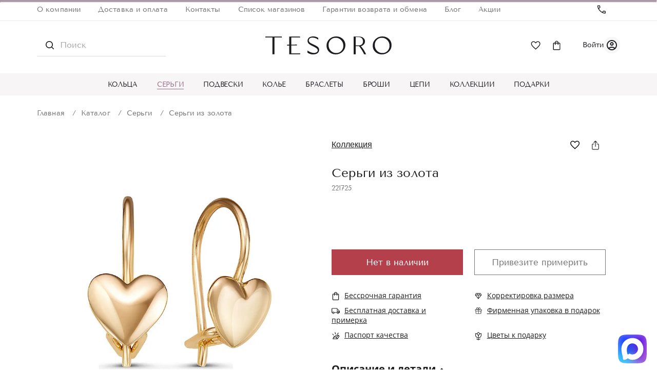

--- FILE ---
content_type: text/html; charset=UTF-8
request_url: https://tesorogold.ru/catalog/sergi/sergi_iz_zolota_4/
body_size: 35297
content:

<!DOCTYPE html>
<html lang="ru" prefix="og: http://ogp.me/ns#">

<head>
<!-- Test 00010123000 -->
	<meta charset="utf-8" />
	<title>Заказать серьги из золота по цене 6 017 ₽ с доставкой | Tesoro</title>
	<meta name="viewport" content="width=device-width,initial-scale=1" />
    <meta name="format-detection" content="telephone=no" />
    <meta http-equiv="Content-Type" content="text/html; charset=UTF-8" />
<meta name="robots" content="index, follow" />
<meta name="description" content="Закажите Серьги из золота - фото, размеры, описание и характеристики в интернет-магазине Tesoro. Доставка по Москве и Московской области. Высокое качество, гарантия на всю продукцию!" />
<script data-skip-moving="true">(function(w, d, n) {var cl = "bx-core";var ht = d.documentElement;var htc = ht ? ht.className : undefined;if (htc === undefined || htc.indexOf(cl) !== -1){return;}var ua = n.userAgent;if (/(iPad;)|(iPhone;)/i.test(ua)){cl += " bx-ios";}else if (/Windows/i.test(ua)){cl += ' bx-win';}else if (/Macintosh/i.test(ua)){cl += " bx-mac";}else if (/Linux/i.test(ua) && !/Android/i.test(ua)){cl += " bx-linux";}else if (/Android/i.test(ua)){cl += " bx-android";}cl += (/(ipad|iphone|android|mobile|touch)/i.test(ua) ? " bx-touch" : " bx-no-touch");cl += w.devicePixelRatio && w.devicePixelRatio >= 2? " bx-retina": " bx-no-retina";if (/AppleWebKit/.test(ua)){cl += " bx-chrome";}else if (/Opera/.test(ua)){cl += " bx-opera";}else if (/Firefox/.test(ua)){cl += " bx-firefox";}ht.className = htc ? htc + " " + cl : cl;})(window, document, navigator);</script>





<link href="/bitrix/cache/css/s1/tesoro/page_9483442f7192f2903689645a8843f302/page_9483442f7192f2903689645a8843f302_v1.min.css?176975019753122" type="text/css" rel="stylesheet" />
<link href="/bitrix/cache/css/s1/tesoro/template_89e8a287f0ae483fb303daa3913fdb27/template_89e8a287f0ae483fb303daa3913fdb27_v1.min.css?1769750151345324" type="text/css" data-template-style="true" rel="stylesheet" />




<script type="extension/settings" data-extension="currency.currency-core">{"region":"ru"}</script>



            
            <!-- Yandex.Metrika counter -->
            
            <!-- /Yandex.Metrika counter -->
                    
        
 
	<meta name="google-site-verification" content="OGagqSQxGdx5Ee3QXCAgGtXK8tSqFAKHHSITGSz_4zI" />


	<meta property="og:locale" content="ru_RU" />
	<meta property="og:type" content="website" />
	<meta property="og:site_name" content="Ювелирный интернет магазин TESOROGOLD.ru" />
	<meta property="og:url" content="https://tesorogold.ru/catalog/sergi/sergi_iz_zolota_4/" />
	<meta property="og:title" content="Заказать серьги из золота по цене 6 017 ₽ с доставкой | Tesoro" />
	<meta property="vk:image" content="https://tesorogold.ru/upload/open-graph-image/soave-oro-510x228.jpg" />
	<meta property="og:image" content="https://tesorogold.ru/upload/open-graph-image/soave-oro-1200x630.jpg" />
	<meta property="og:image:secure_url" content="https://tesorogold.ru/upload/open-graph-image/soave-oro-1200x630.jpg" />
	<meta property="og:image:width" content="1200" />
	<meta property="og:image:height" content="630" />
	<meta property="og:image:type" content="image/jpeg" />
	<meta property="og:image" content="https://tesorogold.ru/upload/open-graph-image/soave-oro-400x400.jpg" />
	<meta property="og:image:secure_url" content="https://tesorogold.ru/upload/open-graph-image/soave-oro-400x400.jpg" />
	<meta property="og:image:width" content="400" />
	<meta property="og:image:height" content="400" />
	<meta property="og:image:type" content="image/jpeg" />
	<meta name="twitter:card" content="summary_large_image" />


	<link rel="canonical" href="https://tesorogold.ru/catalog/sergi/sergi_iz_zolota_4/" />


    </head>

<body>
<div id="panel"></div>
<section class="l-footer-push">
	<header class="b-header b-header_inner">
       <hr class="main-page-hr">
        <div class="b-header__top">
			<div class="l-container">
				<nav class="b-header__nav">
					<ul class="list-unstyled b-header__nav-list">
							<li class="b-header__nav-item"><a class="b-header__nav-link" href="/about/">О компании</a></li>
	<li class="b-header__nav-item"><a class="b-header__nav-link" href="/about/delivery/">Доставка и оплата</a></li>
	<li class="b-header__nav-item"><a class="b-header__nav-link" href="/about/contacts/">Контакты</a></li>
							<li class="b-header__nav-item"><a class="b-header__nav-link" href="/about/contacts/">Список магазинов</a></li>
	<li class="b-header__nav-item"><a class="b-header__nav-link" href="/about/garantii/">Гарантии возврата и обмена</a></li>
	<li class="b-header__nav-item"><a class="b-header__nav-link" href="/articles/">Блог</a></li>
	<li class="b-header__nav-item"><a class="b-header__nav-link" href="/promo/">Акции</a></li>
					</ul>
				</nav>

				<div class="b-header__top-right">
					<div class="b-header__phone">
						<a href="tel:+">
							<svg class="icon">
								<use xlink:href="/local/templates/tesoro/images/svg.svg#icon-phone"></use>
							</svg>
													</a>
					</div>
					<div class="b-header__work-time">
											</div>
				</div>
			</div>
		</div>
		<div class="b-header__middle">
			<div class="l-container">
                <div class="b-header__hamb mobile_menu">
                    <svg class="icon">
                        <use xlink:href="/local/templates/tesoro/images/svg.svg#icon-hamb"></use>
                    </svg>
                </div>
                <div class="mobile_menu_container">
    <div class="mobile_menu_content">

	<div class="menu-ico">
		<a href="/wishlist/">
			<svg  width="24" height="24" viewBox="0 0 24 24" fill="none" xmlns="http://www.w3.org/2000/svg">
				<mask id="mask0_32_5341" style="mask-type:alpha" maskUnits="userSpaceOnUse" x="0" y="0" width="24" height="24">
					<rect width="24" height="24" fill="#D9D9D9"/>
				</mask>
				<g mask="url(#mask0_32_5341)">
					<path d="M12.1387 20.6059L11.0387 19.6059C9.372 18.1059 7.99701 16.8142 6.91367 15.7309C5.83034 14.6476 4.97201 13.6849 4.33867 12.8429C3.70534 12.0016 3.26367 11.2349 3.01367 10.5429C2.76367 9.85157 2.63867 9.14757 2.63867 8.43091C2.63867 7.01424 3.11801 5.82657 4.07667 4.86791C5.03467 3.90991 6.22201 3.43091 7.63867 3.43091C8.50534 3.43091 9.33034 3.63491 10.1137 4.04291C10.897 4.45157 11.572 5.03924 12.1387 5.80591C12.7053 5.03924 13.3803 4.45157 14.1637 4.04291C14.947 3.63491 15.772 3.43091 16.6387 3.43091C18.0553 3.43091 19.2427 3.90991 20.2007 4.86791C21.1593 5.82657 21.6387 7.01424 21.6387 8.43091C21.6387 9.14757 21.5137 9.85157 21.2637 10.5429C21.0137 11.2349 20.572 12.0016 19.9387 12.8429C19.3053 13.6849 18.447 14.6476 17.3637 15.7309C16.2803 16.8142 14.9053 18.1059 13.2387 19.6059L12.1387 20.6059ZM12.1387 18.5809C13.7387 17.1476 15.0553 15.9142 16.0887 14.8809C17.122 13.8476 17.9387 12.9516 18.5387 12.1929C19.1387 11.4349 19.5553 10.7642 19.7887 10.1809C20.022 9.59757 20.1387 9.01424 20.1387 8.43091C20.1387 7.43091 19.8053 6.59757 19.1387 5.93091C18.472 5.26424 17.6387 4.93091 16.6387 4.93091C15.8553 4.93091 15.126 5.15591 14.4507 5.60591C13.776 6.05591 13.247 6.68091 12.8637 7.48091H11.4137C11.0137 6.66424 10.4803 6.03491 9.81367 5.59291C9.14701 5.15157 8.42201 4.93091 7.63867 4.93091C6.63867 4.93091 5.80534 5.26424 5.13867 5.93091C4.47201 6.59757 4.13867 7.43091 4.13867 8.43091C4.13867 9.01424 4.25534 9.59757 4.48867 10.1809C4.72201 10.7642 5.13867 11.4349 5.73867 12.1929C6.33867 12.9516 7.15534 13.8432 8.18867 14.8679C9.22201 15.8932 10.5387 17.1309 12.1387 18.5809Z" fill="#1C1B1F"/>
				</g>
			</svg>
		</a>

		<a href="/personal/">
            <svg width="24" height="24" viewBox="0 0 24 24" fill="none" xmlns="http://www.w3.org/2000/svg">
                <mask id="mask0_4555_1649" style="mask-type:alpha" maskUnits="userSpaceOnUse" x="0" y="0" width="24" height="24">
                    <rect width="24" height="24" fill="#D9D9D9"/>
                </mask>
                <g mask="url(#mask0_4555_1649)">
                    <path d="M5.85 17.1C6.7 16.45 7.65 15.9373 8.7 15.562C9.75 15.1873 10.85 15 12 15C13.15 15 14.25 15.1873 15.3 15.562C16.35 15.9373 17.3 16.45 18.15 17.1C18.7333 16.4167 19.1877 15.6417 19.513 14.775C19.8377 13.9083 20 12.9833 20 12C20 9.78333 19.221 7.89567 17.663 6.337C16.1043 4.779 14.2167 4 12 4C9.78333 4 7.896 4.779 6.338 6.337C4.77933 7.89567 4 9.78333 4 12C4 12.9833 4.16267 13.9083 4.488 14.775C4.81267 15.6417 5.26667 16.4167 5.85 17.1ZM12 13C11.0167 13 10.1873 12.6627 9.512 11.988C8.83733 11.3127 8.5 10.4833 8.5 9.5C8.5 8.51667 8.83733 7.68733 9.512 7.012C10.1873 6.33733 11.0167 6 12 6C12.9833 6 13.8127 6.33733 14.488 7.012C15.1627 7.68733 15.5 8.51667 15.5 9.5C15.5 10.4833 15.1627 11.3127 14.488 11.988C13.8127 12.6627 12.9833 13 12 13ZM12 22C10.6167 22 9.31667 21.7373 8.1 21.212C6.88333 20.6873 5.825 19.975 4.925 19.075C4.025 18.175 3.31267 17.1167 2.788 15.9C2.26267 14.6833 2 13.3833 2 12C2 10.6167 2.26267 9.31667 2.788 8.1C3.31267 6.88333 4.025 5.825 4.925 4.925C5.825 4.025 6.88333 3.31233 8.1 2.787C9.31667 2.26233 10.6167 2 12 2C13.3833 2 14.6833 2.26233 15.9 2.787C17.1167 3.31233 18.175 4.025 19.075 4.925C19.975 5.825 20.6873 6.88333 21.212 8.1C21.7373 9.31667 22 10.6167 22 12C22 13.3833 21.7373 14.6833 21.212 15.9C20.6873 17.1167 19.975 18.175 19.075 19.075C18.175 19.975 17.1167 20.6873 15.9 21.212C14.6833 21.7373 13.3833 22 12 22ZM12 20C12.8833 20 13.7167 19.871 14.5 19.613C15.2833 19.3543 16 18.9833 16.65 18.5C16 18.0167 15.2833 17.6457 14.5 17.387C13.7167 17.129 12.8833 17 12 17C11.1167 17 10.2833 17.129 9.5 17.387C8.71667 17.6457 8 18.0167 7.35 18.5C8 18.9833 8.71667 19.3543 9.5 19.613C10.2833 19.871 11.1167 20 12 20ZM12 11C12.4333 11 12.7917 10.8583 13.075 10.575C13.3583 10.2917 13.5 9.93333 13.5 9.5C13.5 9.06667 13.3583 8.70833 13.075 8.425C12.7917 8.14167 12.4333 8 12 8C11.5667 8 11.2083 8.14167 10.925 8.425C10.6417 8.70833 10.5 9.06667 10.5 9.5C10.5 9.93333 10.6417 10.2917 10.925 10.575C11.2083 10.8583 11.5667 11 12 11Z" fill="#1C1B1F"/>
                </g>
            </svg>
        </a>

		<svg width="18" height="18" class="btn-close" viewBox="0 0 14 14" fill="none" xmlns="http://www.w3.org/2000/svg">
			<path d="M1.4001 13.6496L0.350098 12.5996L5.9501 6.99961L0.350098 1.39961L1.4001 0.349609L7.0001 5.94961L12.6001 0.349609L13.6501 1.39961L8.0501 6.99961L13.6501 12.5996L12.6001 13.6496L7.0001 8.04961L1.4001 13.6496Z" fill="#1C1B1F"/>
		</svg>

	</div>

        <ul>



                            <li>
                    <div class="parent parent-group">
                        <a href="/catalog/koltsa/">
                            Кольца                        </a>
                        <svg width="6" height="10" viewBox="0 0 6 10" fill="none" xmlns="http://www.w3.org/2000/svg">
                            <path d="M1 1L5 5L1 9" stroke="#1C1B1F" stroke-width="1.3"/>
                        </svg>
                    </div>


                                            <ul>

<li>
	<div style="padding-left:20px"class="back svg-back" >
                                    <svg  width="8" height="12" viewBox="0 0 8 12" fill="none" xmlns="http://www.w3.org/2000/svg">
                                        <path d="M6.66675 11.334L1.33342 6.00065L6.66675 0.667318" stroke="#1C1B1F" stroke-width="1.3"/>
                                    </svg>
                                </div>
                                <a href="/catalog/koltsa/">Все Кольца</a>
</li>


                                                            <li>
                                    <a href="/catalog/koltsa/zhenskie_koltsa/">
                                        Женские кольца                                    </a>
                                </li>
                                                            <li>
                                    <a href="/catalog/koltsa/muzhskie_koltsa/">
                                        Мужские кольца                                    </a>
                                </li>
                                                            <li>
                                    <a href="/catalog/koltsa/obruchalnye_koltsa_iz_zolota/">
                                        Обручальные кольца из золота                                    </a>
                                </li>
                                                            <li>
                                    <a href="/catalog/koltsa/koltso_bez_vstavki/">
                                        Кольцо без вставки                                    </a>
                                </li>
                                                            <li>
                                    <a href="/catalog/koltsa/koltso_s_odnim_kamnem/">
                                        Кольцо с одним камнем                                    </a>
                                </li>
                                                            <li>
                                    <a href="/catalog/koltsa/obruchalnye_koltsa_bez_vstavki/">
                                        Обручальные кольца без вставки                                    </a>
                                </li>
                                                            <li>
                                    <a href="/catalog/koltsa/italyanskie_zolotye_koltsa/">
                                        Итальянские золотые кольца                                    </a>
                                </li>
                                                            <li>
                                    <a href="/catalog/koltsa/tonkie_koltsa_iz_zolota/">
                                        Тонкие кольца из золота                                    </a>
                                </li>
                                                            <li>
                                    <a href="/catalog/koltsa/koltsa_dorozhki_iz_zolota/">
                                        Кольца дорожки из золота                                    </a>
                                </li>
                                                            <li>
                                    <a href="/catalog/koltsa/kokteylnye_koltsa_iz_zolota/">
                                        Коктейльные кольца из золота                                    </a>
                                </li>
                                                            <li>
                                    <a href="/catalog/koltsa/shirokie_koltsa_iz_zolota/">
                                        Широкие кольца из золота                                    </a>
                                </li>
                                                            <li>
                                    <a href="/catalog/koltsa/pomolvochnye_koltsa_iz_zolota/">
                                        Помолвочные кольца из золота                                    </a>
                                </li>
                                                            <li>
                                    <a href="/catalog/koltsa/zolotye_koltsa_s_brilliantami/">
                                        Золотые кольца с бриллиантами                                    </a>
                                </li>
                                                            <li>
                                    <a href="/catalog/koltsa/zolotye_koltsa_s_sapfirami/">
                                        Золотые кольца с сапфирами                                    </a>
                                </li>
                                                            <li>
                                    <a href="/catalog/koltsa/zolotye_koltsa_s_rubinami/">
                                        Золотые кольца с рубинами                                    </a>
                                </li>
                                                            <li>
                                    <a href="/catalog/koltsa/zolotye_koltsa_s_izumrudami/">
                                        Золотые кольца с изумрудами                                    </a>
                                </li>
                                                            <li>
                                    <a href="/catalog/koltsa/koltsa_iz_belogo_zolota/">
                                        Кольца из белого золота                                    </a>
                                </li>
                                                    </ul>
                    

                </li>
                            <li>
                    <div class="parent parent-group">
                        <a href="/catalog/sergi/">
                            Серьги                        </a>
                        <svg width="6" height="10" viewBox="0 0 6 10" fill="none" xmlns="http://www.w3.org/2000/svg">
                            <path d="M1 1L5 5L1 9" stroke="#1C1B1F" stroke-width="1.3"/>
                        </svg>
                    </div>


                                            <ul>

<li>
	<div style="padding-left:20px"class="back svg-back" >
                                    <svg  width="8" height="12" viewBox="0 0 8 12" fill="none" xmlns="http://www.w3.org/2000/svg">
                                        <path d="M6.66675 11.334L1.33342 6.00065L6.66675 0.667318" stroke="#1C1B1F" stroke-width="1.3"/>
                                    </svg>
                                </div>
                                <a href="/catalog/sergi/">Все Серьги</a>
</li>


                                                            <li>
                                    <a href="/catalog/sergi/pirsing_tesoro/">
                                        Пирсинг                                    </a>
                                </li>
                                                            <li>
                                    <a href="/catalog/sergi/detskie_sergi_tesoro/">
                                        Детские серьги                                    </a>
                                </li>
                                                            <li>
                                    <a href="/catalog/sergi/zhenskie_sergi/">
                                        Женские серьги                                    </a>
                                </li>
                                                            <li>
                                    <a href="/catalog/sergi/visyachie_sergi_tesoro/">
                                        Висячие серьги                                    </a>
                                </li>
                                                            <li>
                                    <a href="/catalog/sergi/sergi_pusety_gvozdiki/">
                                        Серьги пусеты (гвоздики)                                    </a>
                                </li>
                                                            <li>
                                    <a href="/catalog/sergi/sergi_s_angliyskim_zamkom/">
                                        Серьги с английским замком                                    </a>
                                </li>
                                                            <li>
                                    <a href="/catalog/sergi/italyanskie_zolotye_sergi/">
                                        Итальянские золотые серьги                                    </a>
                                </li>
                                                            <li>
                                    <a href="/catalog/sergi/dlinnye_sergi/">
                                        Длинные серьги                                    </a>
                                </li>
                                                            <li>
                                    <a href="/catalog/sergi/sergi_kongo/">
                                        Серьги конго                                    </a>
                                </li>
                                                            <li>
                                    <a href="/catalog/sergi/sergi_s_italyanskim_zamkom/">
                                        Серьги с итальянским замком                                    </a>
                                </li>
                                                            <li>
                                    <a href="/catalog/sergi/sergi_s_zamkom_petlya/">
                                        Серьги с замком петля                                    </a>
                                </li>
                                                            <li>
                                    <a href="/catalog/sergi/sergi_bez_vstavok/">
                                        Серьги без вставок                                    </a>
                                </li>
                                                            <li>
                                    <a href="/catalog/sergi/pirsing_bez_vstavki/">
                                        Пирсинг без вставки                                    </a>
                                </li>
                                                            <li>
                                    <a href="/catalog/sergi/sergi_s_odnim_kamnem/">
                                        Серьги с одним камнем                                    </a>
                                </li>
                                                            <li>
                                    <a href="/catalog/sergi/detskie_sergi_bez_vstavki/">
                                        Детские серьги без вставки                                    </a>
                                </li>
                                                    </ul>
                    

                </li>
                            <li>
                    <div class="parent parent-group">
                        <a href="/catalog/podveski/">
                            Подвески                        </a>
                        <svg width="6" height="10" viewBox="0 0 6 10" fill="none" xmlns="http://www.w3.org/2000/svg">
                            <path d="M1 1L5 5L1 9" stroke="#1C1B1F" stroke-width="1.3"/>
                        </svg>
                    </div>


                                            <ul>

<li>
	<div style="padding-left:20px"class="back svg-back" >
                                    <svg  width="8" height="12" viewBox="0 0 8 12" fill="none" xmlns="http://www.w3.org/2000/svg">
                                        <path d="M6.66675 11.334L1.33342 6.00065L6.66675 0.667318" stroke="#1C1B1F" stroke-width="1.3"/>
                                    </svg>
                                </div>
                                <a href="/catalog/podveski/">Все Подвески</a>
</li>


                                                            <li>
                                    <a href="/catalog/podveski/krestiki/">
                                        Крестики                                    </a>
                                </li>
                                                            <li>
                                    <a href="/catalog/podveski/zhenskaya_podveska/">
                                        Женская подвеска                                    </a>
                                </li>
                                                            <li>
                                    <a href="/catalog/podveski/podveski_bez_vstavki/">
                                        Подвески без вставки                                    </a>
                                </li>
                                                            <li>
                                    <a href="/catalog/podveski/krest_bez_kamney/">
                                        Крест без камней                                    </a>
                                </li>
                                                            <li>
                                    <a href="/catalog/podveski/podveska_s_odnim_kamnem/">
                                        Подвеска с одним камнем                                    </a>
                                </li>
                                                    </ul>
                    

                </li>
                            <li>
                    <div class="parent parent-group">
                        <a href="/catalog/kole/">
                            Колье                        </a>
                        <svg width="6" height="10" viewBox="0 0 6 10" fill="none" xmlns="http://www.w3.org/2000/svg">
                            <path d="M1 1L5 5L1 9" stroke="#1C1B1F" stroke-width="1.3"/>
                        </svg>
                    </div>


                                            <ul>

<li>
	<div style="padding-left:20px"class="back svg-back" >
                                    <svg  width="8" height="12" viewBox="0 0 8 12" fill="none" xmlns="http://www.w3.org/2000/svg">
                                        <path d="M6.66675 11.334L1.33342 6.00065L6.66675 0.667318" stroke="#1C1B1F" stroke-width="1.3"/>
                                    </svg>
                                </div>
                                <a href="/catalog/kole/">Все Колье</a>
</li>


                                                            <li>
                                    <a href="/catalog/kole/kole_bez_vstavki/">
                                        Колье без вставки                                    </a>
                                </li>
                                                            <li>
                                    <a href="/catalog/kole/kole_s_odnim_kamnem/">
                                        Колье с одним камнем                                    </a>
                                </li>
                                                            <li>
                                    <a href="/catalog/kole/italyanskie_zolotye_kole/">
                                        Итальянские золотые колье                                    </a>
                                </li>
                                                    </ul>
                    

                </li>
                            <li>
                    <div class="parent parent-group">
                        <a href="/catalog/braslety/">
                            Браслеты                        </a>
                        <svg width="6" height="10" viewBox="0 0 6 10" fill="none" xmlns="http://www.w3.org/2000/svg">
                            <path d="M1 1L5 5L1 9" stroke="#1C1B1F" stroke-width="1.3"/>
                        </svg>
                    </div>


                                            <ul>

<li>
	<div style="padding-left:20px"class="back svg-back" >
                                    <svg  width="8" height="12" viewBox="0 0 8 12" fill="none" xmlns="http://www.w3.org/2000/svg">
                                        <path d="M6.66675 11.334L1.33342 6.00065L6.66675 0.667318" stroke="#1C1B1F" stroke-width="1.3"/>
                                    </svg>
                                </div>
                                <a href="/catalog/braslety/">Все Браслеты</a>
</li>


                                                            <li>
                                    <a href="/catalog/braslety/zhenskie_braslety/">
                                        Женские браслеты                                    </a>
                                </li>
                                                            <li>
                                    <a href="/catalog/braslety/braslet_bez_kamney/">
                                        Браслет без камней                                    </a>
                                </li>
                                                            <li>
                                    <a href="/catalog/braslety/braslet_s_odnim_kamnem/">
                                        Браслет с одним камнем                                    </a>
                                </li>
                                                            <li>
                                    <a href="/catalog/braslety/italyanskie_zolotye_braslety/">
                                        Итальянские золотые браслеты                                    </a>
                                </li>
                                                    </ul>
                    

                </li>
                            <li>
                    <div class="parent parent-group">
                        <a href="/catalog/broshi/">
                            Броши                        </a>
                        <svg width="6" height="10" viewBox="0 0 6 10" fill="none" xmlns="http://www.w3.org/2000/svg">
                            <path d="M1 1L5 5L1 9" stroke="#1C1B1F" stroke-width="1.3"/>
                        </svg>
                    </div>


                                            <ul>

<li>
	<div style="padding-left:20px"class="back svg-back" >
                                    <svg  width="8" height="12" viewBox="0 0 8 12" fill="none" xmlns="http://www.w3.org/2000/svg">
                                        <path d="M6.66675 11.334L1.33342 6.00065L6.66675 0.667318" stroke="#1C1B1F" stroke-width="1.3"/>
                                    </svg>
                                </div>
                                <a href="/catalog/broshi/">Все Броши</a>
</li>


                                                            <li>
                                    <a href="/catalog/broshi/bulavki/">
                                        Булавки                                    </a>
                                </li>
                                                    </ul>
                    

                </li>
                            <li>
                    <div class="parent parent-group">
                        <a href="/catalog/tsepi-tesoro/">
                            Цепи                        </a>
                        <svg width="6" height="10" viewBox="0 0 6 10" fill="none" xmlns="http://www.w3.org/2000/svg">
                            <path d="M1 1L5 5L1 9" stroke="#1C1B1F" stroke-width="1.3"/>
                        </svg>
                    </div>


                                            <ul>

<li>
	<div style="padding-left:20px"class="back svg-back" >
                                    <svg  width="8" height="12" viewBox="0 0 8 12" fill="none" xmlns="http://www.w3.org/2000/svg">
                                        <path d="M6.66675 11.334L1.33342 6.00065L6.66675 0.667318" stroke="#1C1B1F" stroke-width="1.3"/>
                                    </svg>
                                </div>
                                <a href="/catalog/tsepi-tesoro/">Все Цепи</a>
</li>


                                                            <li>
                                    <a href="/catalog/tsepi-tesoro/tsep_bez_kamney/">
                                        Цепь без камней                                    </a>
                                </li>
                                                            <li>
                                    <a href="/catalog/tsepi-tesoro/italyanskie_zolotye_tsepi/">
                                        Итальянские золотые цепи                                    </a>
                                </li>
                                                    </ul>
                    

                </li>
                            <li>
                    <div class="parent parent-group">
                        <a href="/catalog/kollektsii/">
                            Коллекции                        </a>
                        <svg width="6" height="10" viewBox="0 0 6 10" fill="none" xmlns="http://www.w3.org/2000/svg">
                            <path d="M1 1L5 5L1 9" stroke="#1C1B1F" stroke-width="1.3"/>
                        </svg>
                    </div>


                                            <ul>

<li>
	<div style="padding-left:20px"class="back svg-back" >
                                    <svg  width="8" height="12" viewBox="0 0 8 12" fill="none" xmlns="http://www.w3.org/2000/svg">
                                        <path d="M6.66675 11.334L1.33342 6.00065L6.66675 0.667318" stroke="#1C1B1F" stroke-width="1.3"/>
                                    </svg>
                                </div>
                                <a href="/catalog/kollektsii/">Все Коллекции</a>
</li>


                                                            <li>
                                    <a href="/catalog/kollektsii/dlya_muzhchin/">
                                        Для мужчин                                    </a>
                                </li>
                                                            <li>
                                    <a href="/catalog/kollektsii/bronzallure_milano/">
                                        Bronzallure Milano                                    </a>
                                </li>
                                                            <li>
                                    <a href="/catalog/kollektsii/de_luxe/">
                                        DE LUXE                                    </a>
                                </li>
                                                            <li>
                                    <a href="/catalog/kollektsii/italyanskie_izdeliya/">
                                        Итальянские изделия                                    </a>
                                </li>
                                                            <li>
                                    <a href="/catalog/kollektsii/etrusca/">
                                        ETRUSCA                                    </a>
                                </li>
                                                            <li>
                                    <a href="/catalog/kollektsii/aldzena_silver/">
                                        ALDZENA SILVER                                    </a>
                                </li>
                                                            <li>
                                    <a href="/catalog/kollektsii/aldzena_gold/">
                                        ALDZENA GOLD                                    </a>
                                </li>
                                                            <li>
                                    <a href="/catalog/kollektsii/ti_sento/">
                                        Ti Sento                                    </a>
                                </li>
                                                            <li>
                                    <a href="/catalog/kollektsii/urban_m/">
                                        URBAN M                                    </a>
                                </li>
                                                            <li>
                                    <a href="/catalog/kollektsii/de_fleur/">
                                        DE FLEUR                                    </a>
                                </li>
                                                    </ul>
                    

                </li>
                            <li>
                    <div class="parent-group">
                        <a href="/catalog/podarki/">
                            Подарки                        </a>
                        <svg width="6" height="10" viewBox="0 0 6 10" fill="none" xmlns="http://www.w3.org/2000/svg">
                            <path d="M1 1L5 5L1 9" stroke="#1C1B1F" stroke-width="1.3"/>
                        </svg>
                    </div>


                    

                </li>
            			<li>
				<a href="/about/contacts/">Контакты</a>
			</li>
			<li>
                <a href="/promo/">Акции</a>
            </li>
            <li>
                <a href="/articles/">Блог</a>
            </li>
        </ul>
    </div>
</div>
<div class="mobile_menu_overlay"></div>
				<div class="b-header__search b-header__search_main">
					<form action="/catalog/">
						<input name="q" class="b-header__search-input input" type="text" placeholder="Поиск">
						<button class="b-header__search-button button" type="submit">
							<svg class="icon">
								<use xlink:href="/local/templates/tesoro/images/svg.svg#icon-search"></use>
							</svg>
						</button>
					</form>
				</div>
				<div class="b-header__logo">
					<a href="/">
						<img src="/local/templates/tesoro/images/dist/logo.svg" alt="Tesoro">
					</a>
				</div>
				<div class="b-header__middle-right js-box-basket">
					<a href="tel:+"
   class="b-header__phone">
    <svg class="icon">
        <use xlink:href="/local/templates/tesoro/images/svg.svg#icon-phone"></use>
    </svg>
</a>

<a href="/wishlist/"
   class="b-header__favorites app-favorites-items">
    <svg class="icon">
        <use xlink:href="/local/templates/tesoro/images/svg.svg#icon-favorite"></use>
    </svg>
    </a>
<a href="javascript:void(0);"
   class="b-header__shopping-cart">
    <svg class="icon">
        <use xlink:href="/local/templates/tesoro/images/svg.svg#icon-shopping-cart"></use>
    </svg>
    </a>

<div class="app-personal-avatar-wrap">
            <a href="/login" class="app-personal-avatar">
            <div class="app-personal-avatar__text">
                <span>Войти</span>
            </div>
            <div class="app-personal-avatar__icon">
                <span class="app-personal-avatar__icon-text"></span>
            </div>
        </a>
    
</div>

				</div>
			</div>
		</div>
		<div class="b-header__bottom">
			<nav class="b-header__navigation">
				
<div class="l-container">
	<ul class="list-unstyled b-header__navigation-list">
					<li class="b-header__navigation-item">
				<a class="b-header__navigation-link" href="/catalog/koltsa/">
					Кольца				</a>
                                <ul class="children">
                                            <li>
                            <a href="/catalog/koltsa/zhenskie_koltsa/" class="root-item">Женские кольца</a>
                        </li>
                                            <li>
                            <a href="/catalog/koltsa/muzhskie_koltsa/" class="root-item">Мужские кольца</a>
                        </li>
                                            <li>
                            <a href="/catalog/koltsa/obruchalnye_koltsa_iz_zolota/" class="root-item">Обручальные кольца из золота</a>
                        </li>
                                            <li>
                            <a href="/catalog/koltsa/koltso_bez_vstavki/" class="root-item">Кольцо без вставки</a>
                        </li>
                                            <li>
                            <a href="/catalog/koltsa/koltso_s_odnim_kamnem/" class="root-item">Кольцо с одним камнем</a>
                        </li>
                                            <li>
                            <a href="/catalog/koltsa/obruchalnye_koltsa_bez_vstavki/" class="root-item">Обручальные кольца без вставки</a>
                        </li>
                                            <li>
                            <a href="/catalog/koltsa/italyanskie_zolotye_koltsa/" class="root-item">Итальянские золотые кольца</a>
                        </li>
                                            <li>
                            <a href="/catalog/koltsa/tonkie_koltsa_iz_zolota/" class="root-item">Тонкие кольца из золота</a>
                        </li>
                                            <li>
                            <a href="/catalog/koltsa/koltsa_dorozhki_iz_zolota/" class="root-item">Кольца дорожки из золота</a>
                        </li>
                                            <li>
                            <a href="/catalog/koltsa/kokteylnye_koltsa_iz_zolota/" class="root-item">Коктейльные кольца из золота</a>
                        </li>
                                            <li>
                            <a href="/catalog/koltsa/shirokie_koltsa_iz_zolota/" class="root-item">Широкие кольца из золота</a>
                        </li>
                                            <li>
                            <a href="/catalog/koltsa/pomolvochnye_koltsa_iz_zolota/" class="root-item">Помолвочные кольца из золота</a>
                        </li>
                                            <li>
                            <a href="/catalog/koltsa/zolotye_koltsa_s_brilliantami/" class="root-item">Золотые кольца с бриллиантами</a>
                        </li>
                                            <li>
                            <a href="/catalog/koltsa/zolotye_koltsa_s_sapfirami/" class="root-item">Золотые кольца с сапфирами</a>
                        </li>
                                            <li>
                            <a href="/catalog/koltsa/zolotye_koltsa_s_rubinami/" class="root-item">Золотые кольца с рубинами</a>
                        </li>
                                            <li>
                            <a href="/catalog/koltsa/zolotye_koltsa_s_izumrudami/" class="root-item">Золотые кольца с изумрудами</a>
                        </li>
                                            <li>
                            <a href="/catalog/koltsa/koltsa_iz_belogo_zolota/" class="root-item">Кольца из белого золота</a>
                        </li>
                                    </ul>
                			</li>
					<li class="b-header__navigation-item">
				<a class="b-header__navigation-link selected" href="/catalog/sergi/">
					Серьги				</a>
                                <ul class="children">
                                            <li>
                            <a href="/catalog/sergi/pirsing_tesoro/" class="root-item">Пирсинг</a>
                        </li>
                                            <li>
                            <a href="/catalog/sergi/detskie_sergi_tesoro/" class="root-item">Детские серьги</a>
                        </li>
                                            <li>
                            <a href="/catalog/sergi/zhenskie_sergi/" class="root-item">Женские серьги</a>
                        </li>
                                            <li>
                            <a href="/catalog/sergi/visyachie_sergi_tesoro/" class="root-item">Висячие серьги</a>
                        </li>
                                            <li>
                            <a href="/catalog/sergi/sergi_pusety_gvozdiki/" class="root-item">Серьги пусеты (гвоздики)</a>
                        </li>
                                            <li>
                            <a href="/catalog/sergi/sergi_s_angliyskim_zamkom/" class="root-item">Серьги с английским замком</a>
                        </li>
                                            <li>
                            <a href="/catalog/sergi/italyanskie_zolotye_sergi/" class="root-item">Итальянские золотые серьги</a>
                        </li>
                                            <li>
                            <a href="/catalog/sergi/dlinnye_sergi/" class="root-item">Длинные серьги</a>
                        </li>
                                            <li>
                            <a href="/catalog/sergi/sergi_kongo/" class="root-item">Серьги конго</a>
                        </li>
                                            <li>
                            <a href="/catalog/sergi/sergi_s_italyanskim_zamkom/" class="root-item">Серьги с итальянским замком</a>
                        </li>
                                            <li>
                            <a href="/catalog/sergi/sergi_s_zamkom_petlya/" class="root-item">Серьги с замком петля</a>
                        </li>
                                            <li>
                            <a href="/catalog/sergi/sergi_bez_vstavok/" class="root-item">Серьги без вставок</a>
                        </li>
                                            <li>
                            <a href="/catalog/sergi/pirsing_bez_vstavki/" class="root-item">Пирсинг без вставки</a>
                        </li>
                                            <li>
                            <a href="/catalog/sergi/sergi_s_odnim_kamnem/" class="root-item">Серьги с одним камнем</a>
                        </li>
                                            <li>
                            <a href="/catalog/sergi/detskie_sergi_bez_vstavki/" class="root-item">Детские серьги без вставки</a>
                        </li>
                                    </ul>
                			</li>
					<li class="b-header__navigation-item">
				<a class="b-header__navigation-link" href="/catalog/podveski/">
					Подвески				</a>
                                <ul class="children">
                                            <li>
                            <a href="/catalog/podveski/krestiki/" class="root-item">Крестики</a>
                        </li>
                                            <li>
                            <a href="/catalog/podveski/zhenskaya_podveska/" class="root-item">Женская подвеска</a>
                        </li>
                                            <li>
                            <a href="/catalog/podveski/podveski_bez_vstavki/" class="root-item">Подвески без вставки</a>
                        </li>
                                            <li>
                            <a href="/catalog/podveski/krest_bez_kamney/" class="root-item">Крест без камней</a>
                        </li>
                                            <li>
                            <a href="/catalog/podveski/podveska_s_odnim_kamnem/" class="root-item">Подвеска с одним камнем</a>
                        </li>
                                    </ul>
                			</li>
					<li class="b-header__navigation-item">
				<a class="b-header__navigation-link" href="/catalog/kole/">
					Колье				</a>
                                <ul class="children">
                                            <li>
                            <a href="/catalog/kole/kole_bez_vstavki/" class="root-item">Колье без вставки</a>
                        </li>
                                            <li>
                            <a href="/catalog/kole/kole_s_odnim_kamnem/" class="root-item">Колье с одним камнем</a>
                        </li>
                                            <li>
                            <a href="/catalog/kole/italyanskie_zolotye_kole/" class="root-item">Итальянские золотые колье</a>
                        </li>
                                    </ul>
                			</li>
					<li class="b-header__navigation-item">
				<a class="b-header__navigation-link" href="/catalog/braslety/">
					Браслеты				</a>
                                <ul class="children">
                                            <li>
                            <a href="/catalog/braslety/zhenskie_braslety/" class="root-item">Женские браслеты</a>
                        </li>
                                            <li>
                            <a href="/catalog/braslety/braslet_bez_kamney/" class="root-item">Браслет без камней</a>
                        </li>
                                            <li>
                            <a href="/catalog/braslety/braslet_s_odnim_kamnem/" class="root-item">Браслет с одним камнем</a>
                        </li>
                                            <li>
                            <a href="/catalog/braslety/italyanskie_zolotye_braslety/" class="root-item">Итальянские золотые браслеты</a>
                        </li>
                                    </ul>
                			</li>
					<li class="b-header__navigation-item">
				<a class="b-header__navigation-link" href="/catalog/broshi/">
					Броши				</a>
                                <ul class="children">
                                            <li>
                            <a href="/catalog/broshi/bulavki/" class="root-item">Булавки</a>
                        </li>
                                    </ul>
                			</li>
					<li class="b-header__navigation-item">
				<a class="b-header__navigation-link" href="/catalog/tsepi-tesoro/">
					Цепи				</a>
                                <ul class="children">
                                            <li>
                            <a href="/catalog/tsepi-tesoro/tsep_bez_kamney/" class="root-item">Цепь без камней</a>
                        </li>
                                            <li>
                            <a href="/catalog/tsepi-tesoro/italyanskie_zolotye_tsepi/" class="root-item">Итальянские золотые цепи</a>
                        </li>
                                    </ul>
                			</li>
					<li class="b-header__navigation-item">
				<a class="b-header__navigation-link" href="/catalog/kollektsii/">
					Коллекции				</a>
                                <ul class="children">
                                            <li>
                            <a href="/catalog/kollektsii/dlya_muzhchin/" class="root-item">Для мужчин</a>
                        </li>
                                            <li>
                            <a href="/catalog/kollektsii/bronzallure_milano/" class="root-item">Bronzallure Milano</a>
                        </li>
                                            <li>
                            <a href="/catalog/kollektsii/de_luxe/" class="root-item">DE LUXE</a>
                        </li>
                                            <li>
                            <a href="/catalog/kollektsii/italyanskie_izdeliya/" class="root-item">Итальянские изделия</a>
                        </li>
                                            <li>
                            <a href="/catalog/kollektsii/etrusca/" class="root-item">ETRUSCA</a>
                        </li>
                                            <li>
                            <a href="/catalog/kollektsii/aldzena_silver/" class="root-item">ALDZENA SILVER</a>
                        </li>
                                            <li>
                            <a href="/catalog/kollektsii/aldzena_gold/" class="root-item">ALDZENA GOLD</a>
                        </li>
                                            <li>
                            <a href="/catalog/kollektsii/ti_sento/" class="root-item">Ti Sento</a>
                        </li>
                                            <li>
                            <a href="/catalog/kollektsii/urban_m/" class="root-item">URBAN M</a>
                        </li>
                                            <li>
                            <a href="/catalog/kollektsii/de_fleur/" class="root-item">DE FLEUR</a>
                        </li>
                                    </ul>
                			</li>
					<li class="b-header__navigation-item">
				<a class="b-header__navigation-link" href="/catalog/podarki/">
					Подарки				</a>
                			</li>
			</ul>
</div>			</nav>
		</div>
	</header>
	<section class="l-content"><!--
<div class="sdgsdgsdhsh"></div>
-->

<div class="l-container">
    <section class="detail-page">

        
    <nav class="b-breadcrumbs">
        <ul class="b-breadcrumbs__list list-unstyled">
			<li class="b-breadcrumbs__item">
				<a class="b-breadcrumbs__link" href="/">
					<span>Главная</span>
				</a>
			</li><li class="b-breadcrumbs__item">
            <a class="b-breadcrumbs__link" href="/catalog/" title="Каталог">
                <span>Каталог</span>
            </a>
			<meta itemprop="position" content="2">
        </li><li class="b-breadcrumbs__item">
            <a class="b-breadcrumbs__link" href="/catalog/sergi/" title="Серьги">
                <span>Серьги</span>
            </a>
			<meta itemprop="position" content="3">
        </li><li class="b-breadcrumbs__item active">
            <a class="b-breadcrumbs__link">Серьги из золота</a>
		</li>
    </ul>
</nav><script type="application/ld+json">
{
	"@context": "https://schema.org",
	"@type": "BreadcrumbList",
	"itemListElement": [{
	"@type": "ListItem",
	"position": 1,
	"name": "Главная",
	"item": "https://tesorogold.ru/"
},{
			"@type": "ListItem",
			"position": 2,
			"name": "Каталог",
			"item": "https://tesorogold.ru/catalog/"
		},{
			"@type": "ListItem",
			"position": 3,
			"name": "Серьги",
			"item": "https://tesorogold.ru/catalog/sergi/"
		},{
			"@type": "ListItem",
			"position": 4,
			"name": "Серьги из золота"
		}]}
</script>
<div class="wrapper bx_item_detail" id="bx_117848907_545957">

    <div class="detail-page-product-card" data-sticky-container>
        <div class="product-gallery-slider">
            <div class="main-image carousel w-10/12 max-w-5xl mx-auto" id="mainCarousel">

                
                    <div class="carousel__slide" data-src="/upload/iblock/9ea/gip7xphllqf9q1vgsrvnn4jzzzn8mrlk.webp" data-fancybox="gallery"
                         data-caption="Серьги из золота">
                        <img id="bx_117848907_545957_pict" src="/upload/iblock/9ea/gip7xphllqf9q1vgsrvnn4jzzzn8mrlk.webp"
                             alt="Серьги из золота"/>
                    </div>

                
            </div>
            <div class="control-slier-image carousel max-w-xl mx-auto" id="thumbCarousel">

                
                    <div class="image-slide carousel__slide">
                        <img class="panzoom__content" src="/upload/iblock/9ea/gip7xphllqf9q1vgsrvnn4jzzzn8mrlk.webp"/>
                    </div>

                
            </div>
        </div>

        <div class="product-offer">
            <div class="detail_collection">
                <div class="detail_collection_word"><a href="/catalog/sergi/">Коллекция</a></div>
                <!--                <a href="#" class="detail_collection_favorite js-addtofavorite" data-product="--><!--">-->
<!--                    <svg class="icon">-->
<!--                        <use xlink:href="--><!--#icon-favorite"></use>-->
<!--                    </svg>-->
<!--                </a>-->

                <div class="favor detail_collection_favorite" data-item="545957"
                     title="В избранное">
                    <svg class="app-svg-heart" xmlns="http://www.w3.org/2000/svg" viewBox="0 0 20 18" fill="">
                        <path class="app-svg-heart__border" d="m10.139 17.606-1.1-1c-1.667-1.5-3.042-2.792-4.125-3.875-1.084-1.083-1.942-2.046-2.575-2.888-.634-.841-1.075-1.608-1.325-2.3A6.168 6.168 0 0 1 .639 5.43c0-1.417.479-2.604 1.438-3.563C3.035.91 4.222.43 5.639.43c.866 0 1.691.204 2.475.612.783.409 1.458.996 2.025 1.763.566-.767 1.241-1.354 2.025-1.763A5.285 5.285 0 0 1 14.639.43c1.416 0 2.604.479 3.562 1.437.958.959 1.438 2.146 1.438 3.563 0 .717-.125 1.42-.375 2.112-.25.692-.692 1.459-1.325 2.3-.634.842-1.492 1.805-2.575 2.888-1.084 1.083-2.459 2.375-4.125 3.875l-1.1 1Zm0-2.025c1.6-1.433 2.916-2.667 3.95-3.7 1.033-1.033 1.85-1.93 2.45-2.688.6-.758 1.016-1.429 1.25-2.012.233-.583.35-1.167.35-1.75 0-1-.334-1.833-1-2.5-.667-.667-1.5-1-2.5-1a3.87 3.87 0 0 0-2.188.675c-.675.45-1.204 1.075-1.587 1.875h-1.45c-.4-.817-.934-1.446-1.6-1.888a3.862 3.862 0 0 0-2.175-.662c-1 0-1.834.333-2.5 1-.667.667-1 1.5-1 2.5 0 .583.116 1.167.35 1.75.233.583.65 1.254 1.25 2.012.6.759 1.416 1.65 2.45 2.675a123.342 123.342 0 0 0 3.95 3.713Z"
                              fill="#1c1b1f"></path>
                        <path class="app-svg-heart__background" d="m10.139 17.606-1.1-1c-1.667-1.5-3.042-2.792-4.125-3.875-1.084-1.083-1.942-2.046-2.575-2.888-.634-.841-1.075-1.608-1.325-2.3A6.168 6.168 0 0 1 .639 5.43c0-1.417.479-2.604 1.438-3.563C3.035.91 4.222.43 5.639.43c.866 0 1.691.204 2.475.612.783.409 1.458.996 2.025 1.763.566-.767 1.241-1.354 2.025-1.763A5.285 5.285 0 0 1 14.639.43c1.416 0 2.604.479 3.562 1.437.958.959 1.438 2.146 1.438 3.563 0 .717-.125 1.42-.375 2.112-.25.692-.692 1.459-1.325 2.3-.634.842-1.492 1.805-2.575 2.888-1.084 1.083-2.459 2.375-4.125 3.875l-1.1 1Z"
                              fill="#b59aac"/>
                    </svg>
                </div>


                <div class="product_soc_button">
                    <a href="#" class="detail_collection_social">
                        <svg class="icon">
                            <use xlink:href="/local/templates/tesoro/images/svg.svg#icon-social"></use>
                        </svg>
                    </a>

                    <div class="product_soc_menu">
                        <div>
                            <svg class="icon">
                                <use xlink:href="/local/templates/tesoro/images/svg.svg#icon-telegram"></use>
                            </svg>
                            <a href="https://t.me/share/url?url=http://tesorogold.ru:443/catalog/sergi/sergi_iz_zolota_4/" target="_blank">
                                Telegram
                            </a>
                        </div>
                        <div>
                            <svg class="icon">
                                <use xlink:href="/local/templates/tesoro/images/svg.svg#icon-whatsapp"></use>
                            </svg>
                            <a href="https://api.whatsapp.com/send/?text=http://tesorogold.ru:443/catalog/sergi/sergi_iz_zolota_4/&type=custom_url&app_absent=0"
                               target="_blank">
                                WhatsApp
                            </a>
                        </div>
                    </div>
                </div>
            </div>

            <h1 class="detail-page__title">
                Серьги из золота            </h1>

            <div class="detail_articul_reviews">
                <div class="detail_articul">
                    221725                </div>

                
            </div>

            <div class="product_promo">
                <span>Еще -20% онлайн по коду: ОСЕНЬ</span>
            </div>

            <div class="product-price-wrap">
                <div class="product-price-wrap-prices">
                    <div class="product-price" id="bx_117848907_545957_price">
                    </div>

                    <div class="product-old-price" id="bx_117848907_545957_old_price">
                    </div>

                    <div class="product-perc" id="bx_117848907_545957_dsc_pict">
                    </div>
                </div>

                <a href="#" class="pay_parts">
                    <span class="pay_parts_sum"> x 6</span>
                    <span class="pay_parts_text">
                            Оплата частями
                            <svg class="icon">
                                <use xlink:href="/local/templates/tesoro/images/svg.svg#icon-slider-arrow"></use>
                            </svg>
                    </span>
                </a>

                <div class="product-discount" id="bx_117848907_545957_price_discount">
                </div>
                <!--span class="product-new-price"></span-->
                <!--span class="product-sale">-40%</span-->
            </div>

			<span class="whatsapp"></span>

<!--            <a href="https://wa.me/--><!--?text=--><!--" class="whatsapp"-->
<!--               target="_blank">-->
<!--                <div>-->
<!--                    <svg class="icon">-->
<!--                        <use xlink:href="--><!--#icon-whatsapp"></use>-->
<!--                    </svg>-->
<!--                    <span>Заказать фото и видеообзор в WhatsApp</span>-->
<!--                </div>-->
<!--            </a>-->

            <!--            <div class="message-price-down">-->
            <!--                <a data-main-item-id="--><!--"-->
            <!--                   data-item-id="-1"-->
            <!--                   id="button-subscribe-lower-price"-->
            <!--                   href="javascript:void(0)">-->
            <!--                    Сообщить о снижении цены-->
            <!--                </a>-->
            <!--            </div>-->

                        <div class="detail_buttons_mobile">

					<div id="snackbar">К сожалению, товара нет в наличии. Следите за нашими обновлениями</div>

                <style>

                                        .detail_buttons .add-to-cart a::after {
                        content: "Нет в наличии";
                    }
                    .detail_buttons .add-to-cart {
                        background: #B3404A;
                    }
                    .detail_buttons .buy-one-click {
                        filter: grayscale(100%);
                    }
                    #snackbar {
						display: block;
                        max-width: 350px;
                        position: fixed;
                        z-index: 9999;
                        top: 60px;
                        right: -500px;
                        background-color: #B3404A;
                        color: white;
                        padding: 10px 20px;
                        border-radius: 0;
                        box-shadow: 0 4px 6px rgba(0, 0, 0, 0.2);
                        transition: right 0.5s ease-in-out;
                    }

                    @media (max-width: 950px) {
                        #snackbar {
                            top: 20px;
                        }
                    }

                                    </style>

                                                
                <div class="detail_buttons">
                    <div class="add-to-cart">
                        <a href="javascript:void(0);" class="add-to-cart-modal" onclick="addCartMetrics();"
                           id="bx_117848907_545957_add_basket_link"
                            style="pointer-events:none;cursor:auto;"                        >
                        </a>
                    </div>
                    <div class="buy-one-click" id="buy-one-click"
                        style="pointer-events:none;cursor:auto;"                    >
                        <a href="#"></a>
                    </div>
                </div>
            </div>

            
            <div class="product_links">
                <div>
                    <svg class="icon">
                        <use xlink:href="/local/templates/tesoro/images/svg.svg#icon-product-links-1"></use>
                    </svg>
                    <a href="/about/garantii/" target="_blank">
                        Бессрочная гарантия </a>
                </div>
                <div>
                    <svg class="icon">
                        <use xlink:href="/local/templates/tesoro/images/svg.svg#icon-product-links-2"></use>
                    </svg>
                    <a href="/about/dimensions/" target="_blank">
                        Корректировка размера </a>
                </div>
                <div>
                    <svg class="icon">
                        <use xlink:href="/local/templates/tesoro/images/svg.svg#icon-product-links-3"></use>
                    </svg>
                    <a href="/about/delivery/" target="_blank">
                        Бесплатная доставка и примерка </a>
                </div>
                <div>
                    <svg class="icon">
                        <use xlink:href="/local/templates/tesoro/images/svg.svg#icon-product-links-4"></use>
                    </svg>
                    <a href="/about/packaging/" target="_blank">
                        Фирменная упаковка в подарок </a>
                </div>
                <div>
                    <svg class="icon">
                        <use xlink:href="/local/templates/tesoro/images/svg.svg#icon-product-links-5"></use>
                    </svg>
                    <a href="/about/certificate/" target="_blank">
                        Паспорт качества </a>
                </div>
                <div>
                    <svg class="icon">
                        <use xlink:href="/local/templates/tesoro/images/svg.svg#icon-product-links-6"></use>
                    </svg>
                    <a href="/about/flowers/" target="_blank">
                        Цветы к подарку </a>
                </div>
            </div>

            <div class="product_details_title">
                <div>Описание и детали</div>
                <div class="icon_arrow">
                    <svg class="icon">
                        <use xlink:href="/local/templates/tesoro/images/svg.svg#icon-arrow"></use>
                    </svg>
                </div>
            </div>

            <div class="product_details">
                <div class="product_details_properties">
                    <div class="product_details_properties_all">
                    </div>

                    <div class="product_details_properties_insert">
                        <p></p>
                    </div>
                </div>

                <div class="product_details_description">
                </div>
            </div>

            <!--            <div class="delivery">-->
            <!--                <p>Доставка по Москве в пределах МКАД - от 1 дня</p>-->
            <!--                <div class="conditions-delivery">-->
            <!--                    <a href="#" class="terms_delivery_payment">Условия доставки и оплаты-->
            <!--                    </a>-->
            <!--                </div>-->
            <!--            </div>-->

        </div>
    </div>

    <!--    <div class="product-description">-->
    <!--        Описание:-->
    <!--        <div class="description"></div>-->
    <!--    </div>-->

    
    <!--Без $arItemIDs['BASKET_ACTIONS'] не работает-->
    <div style="display:none;" id="bx_117848907_545957_basket_actions"></div>
    <!--Без Слайдера тоже не работает-->
    <div style="display:none;" class="bx_item_container">
        
    </div>
</div>
</section>
</div>

<!--Гарантия качества-->
<div class="outer_block">
    <div class="inner_block">
        <div class="inner_block_title">
            <h2>Гарантия качества</h2>
            <div>Бренд Тесоро — это символ уникальности и качества продукции, которая будет радовать вас на протяжении многих лет. Приобретайте ювелирные украшения Тесоро и ощутите настоящее волшебство!</div>
        </div>

        <div class="inner_block_data">

            
                <div class="inner_block_item">
                    <div class="inner_block_item_title">
                        <div class="safe-info-item-title">Итальянское производство</div>
                        <div class="icon_arrow spin">
                            <svg class="icon">
                                <use xlink:href="/local/templates/tesoro/images/svg.svg#icon-arrow"></use>
                            </svg>
                        </div>
                    </div>
                    <div class="inner_block_item_text collapse">
                        Итальянское производство ювелирных изделий славится своим высоким качеством, уникальным дизайном и вниманием к деталям. Италия является одним из главных центров ювелирной промышленности в мире, и итальянские бренды часто ассоциируются с роскошью и элегантностью.<br>
<br>
Многие итальянские ювелирные компании имеют долгую историю, в том числе Тесоро передаёт своё мастерство из поколения в поколение. Компания использует только лучшие материалы, такие как золото, серебро, платину, бронзу, драгоценные камни и жемчуг, чтобы создавать уникальные и изысканные украшения.<br>
<br>
Итальянские ювелирные изделия Тесоро отличаются оригинальным дизайном, который сочетает в себе классические элементы с современными тенденциями. Это делает их привлекательными для широкого круга потребителей, как для любителей классики, так и для тех, кто предпочитает более современный стиль.<br>
<br>
Кроме того, Тесоро сотрудничает с известными дизайнерами, чтобы создавать уникальные коллекции, которые отражают последние модные тенденции. Это позволяет нам оставаться впереди конкурентов и предлагать своим клиентам самые актуальные и стильные ювелирные изделия.<br>
<br>
Итальянское производство ювелирных изделий Тесоро также известно своей ручной работой и вниманием к деталям. Мастера-ювелиры вкладывают много времени и усилий в каждое изделие, чтобы создать неповторимую и качественную продукцию.<br>
<br>
Благодаря своей репутации и высокому качеству, итальянские ювелирные изделия Тесоро пользуются спросом по всему миру, потому что изделия олицетворяют красоту, роскошь и итальянский стиль.                    </div>
                </div>

            
                <div class="inner_block_item">
                    <div class="inner_block_item_title">
                        <div class="safe-info-item-title">Пять этапов контроля</div>
                        <div class="icon_arrow spin">
                            <svg class="icon">
                                <use xlink:href="/local/templates/tesoro/images/svg.svg#icon-arrow"></use>
                            </svg>
                        </div>
                    </div>
                    <div class="inner_block_item_text collapse">
                        Проверка материалов: ювелирные изделия изготовлены из высококачественных материалов, таких как золото, серебро, платина или бронза. Материалы строго проверены на наличие примесей и соответствуют стандартам качества.<br>
<br>
Проверка драгоценных камней: если в ювелирном изделии используются драгоценные камни, они проверяются на подлинность и качество. Камни чётко огранены и не имеют дефектов. Собственный геммолог строго следит за соответствием заявленных характеристик.<br>
<br>
Проверка крепления: крепление драгоценных камней и других элементов в ювелирном изделии должно быть прочным и надёжным. Оно многократно проверяется на отсутствие любых дефектов или слабых мест.<br>
<br>
Проверка отделки: ювелирное изделие должно иметь безупречную отделку. Это включает проверку полировки, гравировки и любых других декоративных элементов. Отделка должна быть ровной, без царапин или неровностей.<br>
<br>
Проверка маркировки: ювелирное изделие должно быть правильно маркировано с указанием металла, камней и бренда. Маркировка обязательно соответствует стандартам и является чёткой и видимой.<br>
<br>
Все эти шаги помогают гарантировать высокое качество и надёжность ювелирных изделий Тесоро и обеспечивают доверие потребителей к итальянскому производству.                    </div>
                </div>

            
                <div class="inner_block_item">
                    <div class="inner_block_item_title">
                        <div class="safe-info-item-title">Наличие клейма пробирной палаты</div>
                        <div class="icon_arrow spin">
                            <svg class="icon">
                                <use xlink:href="/local/templates/tesoro/images/svg.svg#icon-arrow"></use>
                            </svg>
                        </div>
                    </div>
                    <div class="inner_block_item_text collapse">
                        Клеймо пробирной палаты Российской Федерации является обязательным для всех ювелирных изделий, произведённых и продаваемых на территории России.<br>
<br>
Оно подтверждает соответствие изделия стандартам качества и содержит информацию о металле, пробе, производителе и годе выпуска. Клеймо наносится на изделие специальным штампом и является гарантией его подлинности и качества.<br>
<br>
Все изделия ювелирной компании Тесоро в обязательном порядке имеют клеймо и проходят через пробирную палату РФ.                    </div>
                </div>

            
                <div class="inner_block_item">
                    <div class="inner_block_item_title">
                        <div class="safe-info-item-title">Сертификат независимой международной геммологической лабаратории GIA</div>
                        <div class="icon_arrow spin">
                            <svg class="icon">
                                <use xlink:href="/local/templates/tesoro/images/svg.svg#icon-arrow"></use>
                            </svg>
                        </div>
                    </div>
                    <div class="inner_block_item_text collapse">
                        Сертификаты независимой международной геммологической лаборатории GIA являются одними из самых престижных и авторитетных в ювелирной индустрии. GIA (Gemological Institute of America) – это некоммерческая организация, специализирующаяся на исследовании и оценке драгоценных камней.<br>
<br>
Сертификаты GIA подтверждают подлинность и качество драгоценных камней, а также содержат информацию о их характеристиках, таких как вес, размер, цвет, чистота и огранка. Они являются важным документом при покупке ювелирных изделий, так как обеспечивают надёжную информацию о камнях и помогают покупателю сделать осознанный выбор.<br>
<br>
Сертификаты GIA признаны международным стандартом в ювелирной индустрии и широко используются как производителями, так и покупателями драгоценных камней.                    </div>
                </div>

            
                <div class="inner_block_item">
                    <div class="inner_block_item_title">
                        <div class="safe-info-item-title">Бессрочное обслуживание ювелирных изделий Tesoro</div>
                        <div class="icon_arrow spin">
                            <svg class="icon">
                                <use xlink:href="/local/templates/tesoro/images/svg.svg#icon-arrow"></use>
                            </svg>
                        </div>
                    </div>
                    <div class="inner_block_item_text collapse">
                        Бессрочное обслуживание на ювелирные изделия Тесоро предоставляет дополнительные гарантии покупателю. Это означает, что, в случае каких‑либо проблем с изделием, покупатель может обратиться в магазин для выяснения причины.<br>
<br>
Бессрочное обслуживание включает в себя чистку и полировку изделия. Такая гарантия даёт покупателю уверенность в том, что его ювелирное изделие будет поддерживаться в хорошем состоянии на протяжении всей его жизни. Это также является признаком качества и надёжности продукта.                    </div>
                </div>

            
        </div>
    </div>
</div>

<div class="l-container">
    <section class="detail-page">

        <!--С этим товаром покупают-->
        
    </section>
</div>

<!--Флагманский салон Tesoro-->
<div class="outer_block">
    <div class="inner_block salon">
        <div class="inner_block_title salon">
            <h2>Флагманский салон Tesoro</h2>
            <p>
                Посетите наш флагманский салон Тесоро в ТРЦ «Европейский» г. Москва на 1 этаже в атриуме
                РИМ.
                <br><br>
                <b>Время работы:</b>
                <br>
                Вс.–чт. 10:00–22:00
                <br>
                Пт.–сб. 10:00–23:00
            </p>
        </div>

        <div class="inner_block_data salon">
            <div>
                <img src="/local/templates/tesoro/images/salon_1.png" alt="" height="240px">
            </div>
            <div>
                <img src="/local/templates/tesoro/images/salon_2.png" alt="">
            </div>
        </div>
    </div>
</div>

<div class="l-container">
    <section class="detail-page">

        <!--Отзывы-->
        <div id="reviews">
            <div class="reviews_list">
                <div class="reviews_title_row">
                    <h2 class="reviews_title">Отзывы
                        </h2>
                    <div class="review_stars_line">
                        <div class="review_stars">

                            
                        </div>
                        <div class="rating_block_avg">0</div>
                    </div>
                </div>

                
                    <div class="review_block review_empty">
                        <p class="review_empty bold">Отзывов пока нет</p>
                        <p class="review_empty">Добавьте первое впечатление о товаре, что бы помочь другим покупателям
                            сделать свой выбор.</p>
                    </div>

                
            </div>

            <div class="rating_half">

                
                <div class="rating_button">
                    <div id="review_create">
                        Оставить отзыв
                    </div>
                </div>
            </div>
        </div>

        <!--Вам может понравиться-->
        
    </section>
</div>

<!--Часто задаваемые вопросы-->
<div class="outer_block" id="faq">
    <div class="inner_block">

        <div class="inner_block_data">

            
                <div class="inner_block_item">
                    <div class="inner_block_item_title">
                        <div class="safe-info-item-title">Где можно увидеть ассортимент ваших изделий?</div>
                        <div class="icon_arrow spin">
                            <svg class="icon">
                                <use xlink:href="/local/templates/tesoro/images/svg.svg#icon-arrow"></use>
                            </svg>
                        </div>
                    </div>
                    <div class="inner_block_item_text collapse">
                        У вас есть 3 варианта:<br>
 <br>
1. Посетите наш флагманский салон Тесоро в ТРЦ «Европейский» г. Москва на 1 этаже в атриуме РИМ.<br>
 &nbsp; &nbsp; &nbsp; Часы работы:<br>
 &nbsp; &nbsp; &nbsp; Вс.–чт. 10:00–22:00<br>
 &nbsp; &nbsp; &nbsp; Пт.–сб. 10:00–23:00<br>
 <br>
2. Закажите дополнительный подробный видео и фото обзор изделий на нашем сайте <a href="http://www.tesorogold.ru">www.tesorogold.ru</a><br>
 Мы готовы прислать вам неограниченное количество фото и видео материала, чтобы вы смогли подробно изучить изделия.<br>
 <br>
3. Выберите изделия, которые вам приглянулись на сайте, и мы бесплатно привезём их вам на примерку в любую точку Москвы в пределах МКАД. Это все абсолютно бесплатно.<br>                    </div>
                </div>

            
                <div class="inner_block_item">
                    <div class="inner_block_item_title">
                        <div class="safe-info-item-title">Кто является производителем ювелирных изделий?</div>
                        <div class="icon_arrow spin">
                            <svg class="icon">
                                <use xlink:href="/local/templates/tesoro/images/svg.svg#icon-arrow"></use>
                            </svg>
                        </div>
                    </div>
                    <div class="inner_block_item_text collapse">
                        Ювелирный дом&nbsp;Тесоро родом из&nbsp;Италии и&nbsp;берет своё начало в&nbsp;19&nbsp;веке. Мы&nbsp;очень гордимся нашей историей и&nbsp;качеством производимых изделий. Все&nbsp;наши изделия проходят 5&nbsp;этапов внутренней проверки и&nbsp;в&nbsp;обязательном порядке имеют клеймо пробирной палаты Российской Федерации.                    </div>
                </div>

            
                <div class="inner_block_item">
                    <div class="inner_block_item_title">
                        <div class="safe-info-item-title">Как проверить подлинность ювелирных изделий?</div>
                        <div class="icon_arrow spin">
                            <svg class="icon">
                                <use xlink:href="/local/templates/tesoro/images/svg.svg#icon-arrow"></use>
                            </svg>
                        </div>
                    </div>
                    <div class="inner_block_item_text collapse">
                        Существует несколько способов, которые помогут вам&nbsp;убедиться в&nbsp;подлинности ювелирных изделий:<br>
 <br>
<ol>
	<li>Покупайте у&nbsp;доверенных продавцов: выбирайте известные и&nbsp;уважаемые ювелирные бренды или&nbsp;магазины, которые имеют хорошую репутацию. Это&nbsp;снижает риск покупки подделки.</li>
	<li>
	Изучите маркировку: ювелирные изделия должны иметь маркировку, указывающую на&nbsp;их&nbsp;качество и&nbsp;подлинность. Например, золотые изделия должны иметь клеймо с&nbsp;указанием пробы золота. В&nbsp;России каждое изделие можно проверить в&nbsp;системе ГИИС ДМДК, где&nbsp;подробно указаны все&nbsp;основные характеристики и&nbsp;подтверждена подлинность.</li>
	<li>
	Обратите внимание на&nbsp;детали: качественные ювелирные изделия имеют чёткую и&nbsp;аккуратную отделку.</li>
	<li>
	Проконсультируйтесь с&nbsp;экспертом салона: если&nbsp;у&nbsp;вас есть&nbsp;сомнения относительно подлинности изделия, обратитесь к&nbsp;стороннему профессиональному ювелиру или&nbsp;оценщику. Они&nbsp;смогут провести дополнительные проверки.</li>
	<li>
	Запросите сертификат: некоторые ювелирные изделия поставляются с&nbsp;сертификатом подлинности, который подтверждает их&nbsp;происхождение и&nbsp;качество.</li>
	<li>
	Проверьте отзывы и&nbsp;рейтинги: прочтите отзывы других покупателей о&nbsp;конкретном продавце или&nbsp;бренде. Это&nbsp;может дать вам&nbsp;представление о&nbsp;надёжности и&nbsp;качестве товаров.</li>
</ol>                    </div>
                </div>

            
                <div class="inner_block_item">
                    <div class="inner_block_item_title">
                        <div class="safe-info-item-title">Из-за чего варьируется цена на ювелирные изделия?</div>
                        <div class="icon_arrow spin">
                            <svg class="icon">
                                <use xlink:href="/local/templates/tesoro/images/svg.svg#icon-arrow"></use>
                            </svg>
                        </div>
                    </div>
                    <div class="inner_block_item_text collapse">
                        Цена на&nbsp;ювелирные изделия может варьироваться по&nbsp;нескольким причинам:<br>
 <br>
<ol>
	<li>Качество материалов: ювелирные изделия могут быть изготовлены из&nbsp;различных материалов, таких как&nbsp;золото, серебро, платина, бронза и&nbsp;драгоценных или&nbsp;полудрагоценных камней. Цена будет зависеть от&nbsp;массы, пробы и&nbsp;характеристик этих материалов.</li>
	<li>
	Дизайн и&nbsp;уникальность: ювелирные изделия с&nbsp;уникальным дизайном или&nbsp;редкими драгоценными камнями могут иметь более высокую цену. Это&nbsp;связано с&nbsp;трудоёмкостью процесса изготовления и&nbsp;редкостью используемых материалов.</li>
	<li>
	Валютные колебания: цена на&nbsp;ювелирные изделия может меняться в&nbsp;зависимости от&nbsp;колебаний курсов валют. Если&nbsp;валюта, в&nbsp;которой продаётся изделие, укрепляется по&nbsp;отношению к&nbsp;другим валютам, цена может быть выше.</li>
	<li>
	Цена на&nbsp;металлы и&nbsp;драгоценные камни в&nbsp;мире. Золото и&nbsp;камни, как&nbsp;и&nbsp;курсы валют, постоянно меняют свои индексы на&nbsp;бирже, что&nbsp;тоже влияет на&nbsp;конечную стоимость изделий.</li>
</ol>                    </div>
                </div>

            
        </div>

        <div class="inner_block_title">
            <h2>Часто задаваемые вопросы</h2>
            <div>Если у вас есть какие-либо вопросы или вам нужна помощь, пожалуйста, не стесняйтесь
                обращаться к нам. Мы готовы помочь вам в любое время
            </div>
			<a href="https://max.ru/u/f9LHodD0cOJ_wemUtwxNvMQCvEDJz-Lrh3a2nIQLBoFBofz5gnWP0134evk" class="whatsapp" target="_blank">
                <img src="/local/templates/tesoro/icons/social/svg/max-messenger.svg" class="icon" alt="Max messenger">
                <span>Задать вопрос в MAX</span>
            </a>
        </div>

    </div>
</div>

<div class="l-container">
    <section class="detail-page">

        <!--Ранее вы просматривали-->
        
        <!--Рекомендуемые подборки-->
        <div id="recommended">
            <div class="inner_block">

                <div class="inner_block_title">
                    <h2>Рекомендуемые подборки</h2>
                </div>

                <div class="inner_block_data">

                    
                </div>

            </div>
        </div>

        

                
        <script type='application/ld+json'>
            {
            "@context": "https://schema.org/",
            "@type": "Product",
            "name": "Серьги из золота",
"sku": "221725",
"description": "",
"image": "/upload/iblock/9ea/gip7xphllqf9q1vgsrvnn4jzzzn8mrlk.webp",
"material": "",
"weight": "0",
"brand": {
"@type": "brand",
"name": "TESORO"
},
"offers": {
"@type": "AggregateOffer",
"lowPrice": "",
"highPrice": "",
"priceCurrency": "",
"availability": "https://schema.org/OutOfStock",
"offerCount": "",
"seller": {
    "@type": "Organization",
    "name": "TESORO"
}
}
}
        </script>                

        <div id="hideBlockSecussesAddCart" style="display:none;">
        <div class="modal-tesoro-card">
            <div class="product-name"> Серьги из золота</div>
            <p>Товар добавлен в корзину</p>
            <div class="modal-btn-group">
                <input type="button" class="to-card" onclick="location.href='/personal/cart';"
                       value="Перейти в корзину">
                <input type="button" class="popup-link-cancel" value="Продолжить покупки">
            </div>
        </div>
    </div>

    <div id="hideBlockByeOneClick" style="display:none;">
        <div id="comp_995f369963de824d48888d75fa13bc3c">


<form action="/catalog/sergi/sergi_iz_zolota_4/" method="POST" id="formBuyOneClick" class="modal-tesoro"><input type="hidden" name="bxajaxid" id="bxajaxid_995f369963de824d48888d75fa13bc3c_8BACKi" value="995f369963de824d48888d75fa13bc3c" /><input type="hidden" name="AJAX_CALL" value="Y" />    <input type="hidden" name="sessid" id="sessid" value="950f623300cb39adc7bae3449ea5ea93" />    <div class="recipient-form-group">
        <div class="top-group-dir">
            <h2 class="recipient-title">
                Быстрый заказ
            </h2>
        </div>
        <input
                type="text"
                id="mainFeedback_name"
                name="user_name"
                class="form-control"
                value=""
                placeholder="Имя*"
                required        />
        <input
                type="text"
                name="user_email"
                id="mainFeedback_email"
                class="form-control"
                placeholder="E-mail*"
                value=""
                required        />
        <input
                type="tel"
                name="user_phone"
                pattern="[0-9]*"
                id="mainFeedback_user_phone"
                class="form-control"
                placeholder="Телефон*"
                value=""
                required        />
        <textarea class="form-control" id="mainFeedback_message"
                  name="MESSAGE"
                  rows="5" placeholder="Ваше сообщение...">
                            </textarea>
    </div>
    <div class="bottom-group-dir">
        <input class="order-check-input" type="checkbox" required>
        <p>Я согласен на обработку персональных данных</p>
    </div>
    <input type="hidden" name="PARAMS_HASH" value="ee6589630b1d23ecf17c34899972e0bc">
    <input type="submit" name="submit" value="Отправить">
</form>
</div>    </div>
    <div id="hideBlockTerms" style="display:none;">
        <div class="modal-content">
            <div class="modal-header">
                <h5 class="modal-title" id="benefitModalLabel-2">Бесплатная
                    доставка по по всей России</h5>
            </div>
            <div class="modal-body">
                <div class="table-responsive">
                    <table class="table table-bordered delivery-price-table">
                        <thead>
                        <tr>
                            <th scope="col"></th>
                            <th scope="col">Бесплатная доставка</th>
                            <th scope="col">Сроки доставки*</th>
                            <th scope="col">Стоимость доставки</th>
                        </tr>
                        </thead>
                        <tbody>
                        <tr>
                            <th scope="row">По МО</th>
                            <td>От 1500 руб</td>
                            <td>1-3 дня</td>
                            <td>
                                При покупке на сумму менее 1500р стоимость
                                доставки 500р
                            </td>
                        </tr>
                        <tr>
                            <th scope="row">По Москве</th>
                            <td>От 1500 руб</td>
                            <td>
                                <b>1 день</b> (Если заказ оформлен до 15:00)
                                <br>
                                <b>1-2 дня</b> (Если заказ оформлен после
                                15:00)
                            </td>
                            <td>При покупке на сумму менее 1500р стоимость
                                доставки 300р
                            </td>
                        </tr>
                        <tr>
                            <th scope="row">По РФ</th>
                            <td>От 2000 руб</td>
                            <td>3-4 дня**</td>
                            <td>При покупке на сумму менее 2000р стоимость
                                доставки по тарифам транспортной компании
                            </td>
                        </tr>
                        </tbody>
                    </table>
                </div>
                <small class="d-block">
                    *С даты подтверждения заказа менеджером магазина <br>
                    **Срок передачи в транспортную компанию
                </small>
                <br>
                <div class="mt-2">
                    <p><u>Транспортные компании, с которыми мы
                            сотрудничаем:</u></p>
                    <ul>
                        <li>DPD;</li>
                        <li>SPSR;</li>
                        <li>Почта России.</li>
                    </ul>
                    <p>Также вы можете забрать товар самовывозом из
                        ближайшего магазина бесплатно.</p></div>
            </div>
        </div>
    </div>
    <div style="display: none" class="form-subscribe-lower-price-content">
        

<form class="form-subscribe-lower-price" method="post" action="">
    <input type="hidden" name="sessid" id="sessid_1" value="950f623300cb39adc7bae3449ea5ea93" />    <div class="form-group">
        <input type="hidden" name="main_item_id">
        <input type="hidden" name="item_id">
        <div class="float-label-container">
            <input
                    data-inputmask="'alias': 'email'"
                    type="text"
                    name="user_email"
                    id="lowerPrice_email"
                    class="js-field-check js-required form-control form-control-lg form-js-input float-input"
                    value="" required/>
            <label class="float-label" for="lowerPrice_email"> Ваш email
                <span class="mf-control-required">*</span>
            </label>
        </div>
    </div>
    <div class="form-group">
        <div class="checkbox">
            <div class="checkbox-item">
                <input type="checkbox" id="I_AGREE_CUSTOM_SUBSCRIBE" name="I_AGREE" value="Y" class="checkbox-input">
                <label class="checkbox-label small-text" for="I_AGREE_CUSTOM_SUBSCRIBE">
                    Я соглашаюсь с <a class="link unlink" href="/politika-konfidentsialnosti/" target="_blank">политикой
                        конфиденциальности</a> и принимаю <a class="link unlink" href="/polzovatelskoe-soglashenie/"
                                                             target="_blank">пользовательское соглашение</a></label>
            </div>
        </div>
    </div>
    <div class="text-center">
        <button type="submit" class="btn btn-primary btn-lg btn-block button-submit-subscribe-lower-price">
            Оформить подписку
        </button>
    </div>
</form>
    </div>


<div class="popup_hidden">
    <form action="/catalog/sergi/sergi_iz_zolota_4/" method="POST" id="popup_review_form" class="modal-tesoro">
        <input type="hidden" name="sessid" id="sessid_2" value="950f623300cb39adc7bae3449ea5ea93" />        <div class="recipient-form-group">
            <div class="top-group-dir">
                <h2 class="recipient-title">
                    Оставить отзыв
                </h2>
            </div>

            <div class="review_error"></div>

            <input type="text" name="review_name" class="form-control" value=""
                   placeholder="Имя*" required/>

            <select name="review_rating" class="review_rating">

                <option value="1">1</option><option value="2">2</option><option value="3">3</option><option value="4">4</option><option value="5">5</option>
            </select>

            <textarea class="form-control" name="review_text" rows="5" placeholder="Ваше сообщение..."
                      required></textarea>
        </div>
        <div class="bottom-group-dir">
            <input class="order-check-input" type="checkbox" required>
            <p>Я согласен на обработку персональных данных</p>
        </div>
        <input type="hidden" name="PARAMS_HASH" value="">
        <input type="submit" name="submit" value="Отправить">
    </form>
</div>
    </section>

</div>

</section>

<footer class="b-footer mobile">
    <div class="l-container">
        <div class="b-footer__top">
            <div class="b-footer__cols">

                <div class="b-footer__col b-footer__col_400">
                    <div class="b-footer__phone">
                        <div class="footer_header">Интернет-магазин TESORO</div>
                        <a href="tel:+74952121143">
                            <div class="footer_text">+7 495 212 11 43</div>                        </a>

                        <a href="tel:+79856245995">
                            <div class="footer_text">+7 985 624 59 95 (моб)</div>                        </a>
                    </div>

                    <address>
                        <div class="footer_header footer_m_t_15">Флагманский салон TESORO</div>
<div class="footer_text footer_m_b_4">г. Москва, ТРЦ Европейский</div>
<div class="footer_text">Пн–Чт, Вс 10:00–22:00</div>
<div class="footer_text">Пт–Сб 10:00–23:00</div>                    </address>

                    <div class="footer_soc">
						<a href="https://max.ru/u/f9LHodD0cOJ_wemUtwxNvMQCvEDJz-Lrh3a2nIQLBoFBofz5gnWP0134evk" target="_blank">
                            <img src="/local/templates/tesoro/icons/social/svg/max-messenger-black.svg" class="icon" alt="Max messenger">
                        </a>

                        <a href="https://t.me/tesorogolditaly" target="_blank">
                            <svg class="icon">
                                <use xlink:href="/local/templates/tesoro/images/svg.svg#icon-tg-black"></use>
                            </svg>
                        </a>
                    </div>

                </div>

                <div class="b-footer__col mob">
                    <div class="footer_menu">
                        <div class="footer_menu_title">Каталог</div>
                        <div class="icon_arrow spin">
                            <svg class="icon">
                                <use xlink:href="/local/templates/tesoro/images/svg.svg#icon-arrow"></use>
                            </svg>
                        </div>
                    </div>

                    <div class="footer_menu_items">

                        <div class="b-footer__two-cols">
			<ul class="list-unstyled b-footer__two-col b-footer__nav">
							<li class="b-footer__nav-item"><a class="b-footer__nav-link" href="/catalog/koltsa/filter/stone-is-3b3a0343-7c20-11e3-9e40-642737b925ae/apply/">Кольца с бриллиантом</a></li>
							<li class="b-footer__nav-item"><a class="b-footer__nav-link" href="/catalog/koltsa/tonkie_koltsa_iz_zolota/">Тонкие кольца из золота</a></li>
							<li class="b-footer__nav-item"><a class="b-footer__nav-link" href="/catalog/koltsa/filter/metallsku-is-a822a77b-1090-11e8-8f5f-5453ed22aec8/apply/">Кольца из золота</a></li>
							<li class="b-footer__nav-item"><a class="b-footer__nav-link" href="/catalog/koltsa/filter/clear/apply/">Все кольца</a></li>
					</ul>
			<ul class="list-unstyled b-footer__two-col b-footer__nav">
							<li class="b-footer__nav-item"><a class="b-footer__nav-link" href="/catalog/sergi/sergi_pusety_gvozdiki/">Серьги пусеты (гвоздики)</a></li>
							<li class="b-footer__nav-item"><a class="b-footer__nav-link" href="/catalog/sergi/filter/stone-is-3b3a0343-7c20-11e3-9e40-642737b925ae/apply/">Серьги с бриллиантом</a></li>
							<li class="b-footer__nav-item"><a class="b-footer__nav-link" href="/catalog/podveski/">Подвески</a></li>
					</ul>
	</div>

                    </div>
                </div>

                <div class="b-footer__col mob">
                    <div class="footer_menu">
                        <div class="footer_menu_title">Компания</div>
                        <div class="icon_arrow spin">
                            <svg class="icon">
                                <use xlink:href="/local/templates/tesoro/images/svg.svg#icon-arrow"></use>
                            </svg>
                        </div>
                    </div>

                    <div class="footer_menu_items">

                        <div class="b-footer__two-cols">
			<ul class="list-unstyled b-footer__two-col b-footer__nav">
							<li class="b-footer__nav-item"><a class="b-footer__nav-link" href="/about/">О компании</a></li>
							<li class="b-footer__nav-item"><a class="b-footer__nav-link" href="/vacancy/">Вакансии</a></li>
							<li class="b-footer__nav-item"><a class="b-footer__nav-link" href="/about/garantii/">Гарантии возврата и обмена</a></li>
							<li class="b-footer__nav-item"><a class="b-footer__nav-link" href="/about/howto/">Вопрос-ответ</a></li>
							<li class="b-footer__nav-item"><a class="b-footer__nav-link" href="/about/contacts/">Контакты</a></li>
					</ul>
			<ul class="list-unstyled b-footer__two-col b-footer__nav">
							<li class="b-footer__nav-item"><a class="b-footer__nav-link" href="/about/requisites/">Реквизиты</a></li>
							<li class="b-footer__nav-item"><a class="b-footer__nav-link" href="/about/delivery/">Доставка и оплата</a></li>
							<li class="b-footer__nav-item"><a class="b-footer__nav-link" href="/about/oferta/">Оферта</a></li>
							<li class="b-footer__nav-item"><a class="b-footer__nav-link" href="/articles/">Блог</a></li>
					</ul>
	</div>

                    </div>
                </div>

            </div>
        </div>

        <div class="b-footer__bottom">
            <div class="b-footer__cols">
                <div class="b-footer__col b-footer__col_400">

                    <div class="footer_text footer_mini_10">
    <p>Реквизиты:</p>
    <p>ИНН: 7702797301</p>
    <p>КПП: 771001001</p>
</div>

<div class="footer_text footer_mini_10">
    Юридический адрес: 125047, г.Москва, вн. тер. г. Муниципальный округ Тверской, Оружейный пер. д.25 стр. 1В, Этаж 1,
    Помещен. 1/1
</div>
                </div>

                <div class="b-footer__col"></div>

                <div class="b-footer__col footer_mob_margin_top_20">

                    <div class="footer_text footer_mini_12">© Copyrights TESORO® LLC, Moscow, Russian Federation</div>
                </div>

            </div>
        </div>
    </div>
</footer>

<div class="app-fix-overview-btn">
    <a href="https://max.ru/u/f9LHodD0cOJ_wemUtwxNvMQCvEDJz-Lrh3a2nIQLBoFBofz5gnWP0134evk" target="_blank" class="app-fix-overview-btn__max-messenger">
        <img src="/local/templates/tesoro/icons/social/svg/max-messenger.svg" alt="Max messenger">
    </a>
</div>

<!-- Yandex.Metrika counter -->
<script type="text/javascript" data-skip-moving="true">
	(function(m,e,t,r,i,k,a){m[i]=m[i]||function(){(m[i].a=m[i].a||[]).push(arguments)};
		m[i].l=1*new Date();k=e.createElement(t),a=e.getElementsByTagName(t)[0],k.async=1,k.src=r,a.parentNode.insertBefore(k,a)})
	(window, document, "script", "https://mc.yandex.ru/metrika/tag.js", "ym");
	ym(68929282, "init", {
		clickmap:true,
		trackLinks:true,
		accurateTrackBounce:true,
		webvisor:true,
		ecommerce:"dataLayer"
	});
</script>
<!-- /Yandex.Metrika counter -->


<noscript><div><img src="https://mc.yandex.ru/watch/68929282" style="position:absolute; left:-9999px;" alt="" /></div></noscript>

<div id="popup_callback" style="display: none">

    
<div class="popup-window-content-inner">
        <form id="callBackForm" class="call-back-form" action="/ajax/callback.php" method="POST">
        <input type="hidden" name="sessid" id="sessid_3" value="950f623300cb39adc7bae3449ea5ea93" />

        <div class="form-group">
            <div class="float-label-container">
                <input
                        type="text"
                        id="mainFeedback_name"
                        name="user_name"
                        class="js-field-check js-required form-control form-control-lg form-js-input float-input"
                        value=""
                        data-empty="true"
                />
                <label class="float-label" for="mainFeedback_name">Ваше имя                        <span
                                class="mf-control-required">*</span></label>
            </div>
        </div>


        <div class="form-group">
            <div class="float-label-container">
                <input
                        data-inputmask="'mask': '+9 (999) 999-99-99'"
                        type="text"
                        name="PERSONAL_PHONE"
                        id="mainFeedback_personal_phone_2"
                        class="js-field-check js-required form-control form-control-lg form-js-input float-input main-feedback-personal-phone"
                        value=""
                        autocomplete="off"
                        data-empty="true"
                />
                <label class="float-label"
                       for="mainFeedback_personal_phone_2">Контактный телефон                        <span class="mf-control-required">*</span></label>
            </div>
        </div>


        <div class="form-group">
            <div class="float-label-container">
            <textarea class="form-control form-control-lg float-textarea main-feedback-message" id="mainFeedback_message_2" name="MESSAGE"
                      rows="5"></textarea>
                <label class="float-label" for="mainFeedback_message_2">Сообщение</label>
            </div>
        </div>

                    <div class="form-group">
                <div class="checkbox">
                    <div class="checkbox-item">
                        <input type="checkbox" id="I_AGREE_CALLBACK"
                               name="I_AGREE" value="Y" class="checkbox-input">
                        <label class="checkbox-label small-text" for="I_AGREE_CALLBACK">
                            Я соглашаюсь с <a class="link unlink" href="/politika-konfidentsialnosti/" target="_blank">политикой
                                конфиденциальности</a> и принимаю <a class="link unlink"
                                                                     href="/polzovatelskoe-soglashenie/" target="_blank">пользовательское
                                соглашение</a></label>
                    </div>
                </div>
            </div>
        
                    <div class="bx-captcha row align-items-center mrow-5">
                <div class="col-sm-auto pcol-5 form-group">
                    <input type="hidden" name="captcha_sid" value="0e1baec7ba54577d6fb2235f11a74a78">
                    <img src="/bitrix/tools/captcha.php?captcha_sid=0e1baec7ba54577d6fb2235f11a74a78" width="180" height="38"
                         alt="CAPTCHA">
                </div>
                <div class="col-sm pcol-5 form-group">
                    <input id="captcha" type="text" if="mainFeedback_captcha" class="form-control form-control-lg form-js-input float-input" name="captcha_word" size="30"
                           maxlength="50" value="" autocomplete="off"/>
                    <label class="float-label" for="captcha">Введите слово на картинке<span class="mf-control-required">*</span></label>
                </div>
            </div>
                <div class="text-center">
            <input type="hidden" name="PARAMS_HASH" value="7dea5113643705854517816da2fc67f6">
            <input type="submit" name="submit" value="Отправить"
                   class="btn btn-primary btn-lg btn-block">
        </div>
    </form>
</div>
</div>
</section>

<script type="application/ld+json">
    {
        "@context": "http://schema.org/",
        "@type": "Organization",
        "name": "TESORO",
        "url": "https://tesorogold.ru/",
        "logo": {
            "@type": "ImageObject",
            "@context": "http://schema.org/",
            "url": "https://tesorogold.ru/local/templates/tesoro/images/dist/logo.svg",
            "caption": "Логотип"
        }
    }
</script>

<link href="/bitrix/js/ui/design-tokens/dist/ui.design-tokens.min.css?172398395626358" type="text/css" rel="stylesheet" /><link rel="stylesheet" href="https://cdn.jsdelivr.net/npm/@fancyapps/ui@4.0/dist/fancybox.min.css" /><script>if(!window.BX)window.BX={};if(!window.BX.message)window.BX.message=function(mess){if(typeof mess==='object'){for(let i in mess) {BX.message[i]=mess[i];} return true;}};</script>
<script>(window.BX||top.BX).message({"JS_CORE_LOADING":"Загрузка...","JS_CORE_NO_DATA":"- Нет данных -","JS_CORE_WINDOW_CLOSE":"Закрыть","JS_CORE_WINDOW_EXPAND":"Развернуть","JS_CORE_WINDOW_NARROW":"Свернуть в окно","JS_CORE_WINDOW_SAVE":"Сохранить","JS_CORE_WINDOW_CANCEL":"Отменить","JS_CORE_WINDOW_CONTINUE":"Продолжить","JS_CORE_H":"ч","JS_CORE_M":"м","JS_CORE_S":"с","JSADM_AI_HIDE_EXTRA":"Скрыть лишние","JSADM_AI_ALL_NOTIF":"Показать все","JSADM_AUTH_REQ":"Требуется авторизация!","JS_CORE_WINDOW_AUTH":"Войти","JS_CORE_IMAGE_FULL":"Полный размер"});</script><script src="/bitrix/js/main/core/core.js?1723984248498410"></script><script>BX.Runtime.registerExtension({"name":"main.core","namespace":"BX","loaded":true});</script>
<script>BX.setJSList(["\/bitrix\/js\/main\/core\/core_ajax.js","\/bitrix\/js\/main\/core\/core_promise.js","\/bitrix\/js\/main\/polyfill\/promise\/js\/promise.js","\/bitrix\/js\/main\/loadext\/loadext.js","\/bitrix\/js\/main\/loadext\/extension.js","\/bitrix\/js\/main\/polyfill\/promise\/js\/promise.js","\/bitrix\/js\/main\/polyfill\/find\/js\/find.js","\/bitrix\/js\/main\/polyfill\/includes\/js\/includes.js","\/bitrix\/js\/main\/polyfill\/matches\/js\/matches.js","\/bitrix\/js\/ui\/polyfill\/closest\/js\/closest.js","\/bitrix\/js\/main\/polyfill\/fill\/main.polyfill.fill.js","\/bitrix\/js\/main\/polyfill\/find\/js\/find.js","\/bitrix\/js\/main\/polyfill\/matches\/js\/matches.js","\/bitrix\/js\/main\/polyfill\/core\/dist\/polyfill.bundle.js","\/bitrix\/js\/main\/core\/core.js","\/bitrix\/js\/main\/polyfill\/intersectionobserver\/js\/intersectionobserver.js","\/bitrix\/js\/main\/lazyload\/dist\/lazyload.bundle.js","\/bitrix\/js\/main\/polyfill\/core\/dist\/polyfill.bundle.js","\/bitrix\/js\/main\/parambag\/dist\/parambag.bundle.js"]);
</script>
<script>BX.Runtime.registerExtension({"name":"fx","namespace":"window","loaded":true});</script>
<script>BX.Runtime.registerExtension({"name":"jquery","namespace":"window","loaded":true});</script>
<script>BX.Runtime.registerExtension({"name":"ui.design-tokens","namespace":"window","loaded":true});</script>
<script>BX.Runtime.registerExtension({"name":"ui.fonts.opensans","namespace":"window","loaded":true});</script>
<script>BX.Runtime.registerExtension({"name":"main.popup","namespace":"BX.Main","loaded":true});</script>
<script>BX.Runtime.registerExtension({"name":"popup","namespace":"window","loaded":true});</script>
<script>BX.Runtime.registerExtension({"name":"currency.currency-core","namespace":"BX.Currency","loaded":true});</script>
<script>BX.Runtime.registerExtension({"name":"currency","namespace":"window","loaded":true});</script>
<script>(window.BX||top.BX).message({"LANGUAGE_ID":"ru","FORMAT_DATE":"DD.MM.YYYY","FORMAT_DATETIME":"DD.MM.YYYY HH:MI:SS","COOKIE_PREFIX":"BITRIX_SM","SERVER_TZ_OFFSET":"10800","UTF_MODE":"Y","SITE_ID":"s1","SITE_DIR":"\/","USER_ID":"","SERVER_TIME":1769768240,"USER_TZ_OFFSET":0,"USER_TZ_AUTO":"Y","bitrix_sessid":"950f623300cb39adc7bae3449ea5ea93"});</script><script src="/bitrix/cache/js/s1/tesoro/kernel_main/kernel_main_v1.js?176975015117130"></script>
<script src="/bitrix/js/main/jquery/jquery-1.12.4.min.js?168053970197163"></script>
<script src="/bitrix/js/main/popup/dist/main.popup.bundle.js?1723984111117034"></script>
<script src="/bitrix/js/currency/currency-core/dist/currency-core.bundle.js?17239837558800"></script>
<script src="/bitrix/js/currency/core_currency.js?17239837551181"></script>
<script src="/bitrix/js/yandex.metrika/script.js?17249242176603"></script>
<script>BX.setJSList(["\/bitrix\/js\/main\/core\/core_fx.js","\/local\/templates\/tesoro\/components\/bitrix\/catalog.element\/detail.page.main\/script.js","\/local\/components\/itgro\/popup.review\/templates\/.default\/script.js","\/local\/templates\/tesoro\/js\/sticky.min.js","\/local\/templates\/tesoro\/components\/bitrix\/menu\/bottom\/script.js","\/local\/templates\/tesoro\/js\/app.min.js","\/local\/templates\/tesoro\/js\/common.js","\/local\/templates\/tesoro\/js\/custom.js","\/local\/templates\/tesoro\/js\/jquery.modal.min.js","\/local\/templates\/tesoro\/js\/slick.min.js","\/local\/templates\/tesoro\/js\/ajax\/favor.js","\/local\/templates\/tesoro\/js\/jquery.inputmask.js","\/bitrix\/tools\/concept.quiz\/js\/scripts.js"]);</script>
<script>BX.setCSSList(["\/local\/templates\/tesoro\/components\/bitrix\/catalog.element\/detail.page.main\/style.css","\/local\/templates\/tesoro\/components\/bitrix\/catalog.element\/detail.page.main\/themes\/blue\/style.css","\/local\/components\/bitrix\/main.feedback\/templates\/bootstrap_v4\/style.css","\/local\/components\/itgro\/product.slider\/templates\/.default\/style.css","\/local\/components\/itgro\/popup.review\/templates\/.default\/style.css","\/local\/templates\/tesoro\/css\/main.min.css","\/local\/templates\/tesoro\/css\/popups.css","\/local\/templates\/tesoro\/template_styles.css","\/local\/templates\/tesoro\/sass\/style.css","\/local\/templates\/tesoro\/components\/bitrix\/menu\/bottom\/style.css","\/local\/templates\/tesoro\/css\/jquery.modal.min.css","\/local\/templates\/tesoro\/css\/slick.min.css","\/bitrix\/tools\/concept.quiz\/css\/template_styles.css","\/bitrix\/tools\/concept.quiz\/css\/responsive.css"]);</script>
<script type="text/javascript">
                window.dataLayerName = 'dataLayer';
                var dataLayerName = window.dataLayerName;
            </script><script type="text/javascript">
                (function (m, e, t, r, i, k, a) {
                    m[i] = m[i] || function () {
                        (m[i].a = m[i].a || []).push(arguments)
                    };
                    m[i].l = 1 * new Date();
                    k = e.createElement(t), a = e.getElementsByTagName(t)[0], k.async = 1, k.src = r, a.parentNode.insertBefore(k, a)
                })
                (window, document, "script", "https://mc.yandex.ru/metrika/tag.js", "ym");

                ym("68929282", "init", {
                    clickmap: true,
                    trackLinks: true,
                    accurateTrackBounce: true,
                    webvisor: true,
                    ecommerce: dataLayerName,
                    params: {
                        __ym: {
                            "ymCmsPlugin": {
                                "cms": "1c-bitrix",
                                "cmsVersion": "24.0",
                                "pluginVersion": "1.0.8",
                                'ymCmsRip': 1597463007                            }
                        }
                    }
                });

                document.addEventListener("DOMContentLoaded", function() {
                                    });

            </script><script type="text/javascript">
            window.counters = ["68929282"];
        </script><script>
					(function () {
						"use strict";

						var counter = function ()
						{
							var cookie = (function (name) {
								var parts = ("; " + document.cookie).split("; " + name + "=");
								if (parts.length == 2) {
									try {return JSON.parse(decodeURIComponent(parts.pop().split(";").shift()));}
									catch (e) {}
								}
							})("BITRIX_CONVERSION_CONTEXT_s1");

							if (cookie && cookie.EXPIRE >= BX.message("SERVER_TIME"))
								return;

							var request = new XMLHttpRequest();
							request.open("POST", "/bitrix/tools/conversion/ajax_counter.php", true);
							request.setRequestHeader("Content-type", "application/x-www-form-urlencoded");
							request.send(
								"SITE_ID="+encodeURIComponent("s1")+
								"&sessid="+encodeURIComponent(BX.bitrix_sessid())+
								"&HTTP_REFERER="+encodeURIComponent(document.referrer)
							);
						};

						if (window.frameRequestStart === true)
							BX.addCustomEvent("onFrameDataReceived", counter);
						else
							BX.ready(counter);
					})();
				</script>
<script src="https://cdn.jsdelivr.net/npm/@fancyapps/ui@4.0/dist/fancybox.umd.js"></script>
<script>window[window.dataLayerName] = window[window.dataLayerName] || [];</script>



<script src="/bitrix/cache/js/s1/tesoro/template_c6c1afa67b151dc57cd278876bdcf867/template_c6c1afa67b151dc57cd278876bdcf867_v1.js?1769750151477460"></script>
<script src="/bitrix/cache/js/s1/tesoro/page_511f5a59bfe139124dd1c7d978d0c2bd/page_511f5a59bfe139124dd1c7d978d0c2bd_v1.js?176975019777333"></script>
<script>var _ba = _ba || []; _ba.push(["aid", "1b3784be587947e8f6ea6f237761f791"]); _ba.push(["host", "tesorogold.ru"]); _ba.push(["ad[ct][item]", "[base64]"]);_ba.push(["ad[ct][user_id]", function(){return BX.message("USER_ID") ? BX.message("USER_ID") : 0;}]);_ba.push(["ad[ct][recommendation]", function() {var rcmId = "";var cookieValue = BX.getCookie("BITRIX_SM_RCM_PRODUCT_LOG");var productId = 545957;var cItems = [];var cItem;if (cookieValue){cItems = cookieValue.split(".");}var i = cItems.length;while (i--){cItem = cItems[i].split("-");if (cItem[0] == productId){rcmId = cItem[1];break;}}return rcmId;}]);_ba.push(["ad[ct][v]", "2"]);(function() {var ba = document.createElement("script"); ba.type = "text/javascript"; ba.async = true;ba.src = (document.location.protocol == "https:" ? "https://" : "http://") + "bitrix.info/ba.js";var s = document.getElementsByTagName("script")[0];s.parentNode.insertBefore(ba, s);})();</script>



<script>
        var settings = {
            /* Настройки которые надо менять */
            need: 30, // Сюда вписываем через какое количество секунд повторно отправлять цель, по умолчанию стоит 60, но можно указать и 30
            checkTime: 10, // секунды. период проверки.
            //желательно, чтобы need было кратно checkTime
            IDmetrika: 68929282, // Сюда вписываем ИД Счетчика Яндекс Метрики
            code_gtm: false, //Скрипт вставляете с помощью GTM пишем True, если вставляете напрямую на сайт пишем False (в данном случае и Google Analytics требуется вставлять напрямую на сайт)
            // При False в настройках Tilda счетчика UA не забудьте "Включить gtag.js"
            /* Настройки которые надо менять */
        }

        /*
        ## Инструкция по добавлению целей в Яндекс.Метрику ##
        Если вы указываете в функции NEED шаг в 30 секунд, то в Метрике вы можете отслеживать цели с шагом в 30 секунд и цели событий добавляйте такие:
        30sec
        60sec
        90sec
        120sec
        150sec и т.д.

        Если вы указываете в функции NEED шаг в 60 секунд, то в Метрике вы можете отслеживать цели с шагом в 30 секунд и цели событий добавляйте такие:
        60sec
        120sec
        180sec
        240sec и т.д.
        */

        /* БОЛЬШЕ В КОДЕ НИЧЕГО НЕ ТРОГАЕМ, ЦЕЛИ ТОЖЕ НЕ ПРАВИМ */
        function gtag(){dataLayer.push(arguments);}

        var metricsFn = function () {
            var c1 = this.getCookie(this.cookieName);
            if (ActiveScore.timer >= ActiveScore.need) {
                /* Тут перечислять все что нужно будет вызвать по достижению цели */
                ym(settings.IDmetrika, "reachGoal", this.cookieName.slice(0, -3));

                if (settings.code_gtm == true) {
                    dataLayer.push({'event': this.cookieName.slice(0, -3)});
                } else {
                    gtag('event', 'Timer', {'event_category' : 'Page Timer', 'event_action' : this.cookieName.slice(0, -3)});
                }

                /* Тут перечислять все что нужно будет вызвать по достижению цели */
            }
        };

        var ActiveScore = {
            need: settings.need,
            checkTime: settings.checkTime,
            loop: true,
            counter: 0,
            cookieName: "60sec_ap",
            sendFn: null,
            parts: 0,
            active_parts: 0,
            timer: 0,
            events: [
                "touchmove",
                "blur",
                "focus",
                "focusin",
                "focusout",
                "load",
                "resize",
                "scroll",
                "unload",
                "click",
                "dblclick",
                "mousedown",
                "mouseup",
                "mousemove",
                "mouseover",
                "mouseout",
                "mouseenter",
                "mouseleave",
                "change",
                "select",
                "submit",
                "keydown",
                "keypress",
                "keyup",
                "error",
            ],

            setEvents: function () {
                for (var index = 0; index < this.events.length; index++) {
                    var eName = this.events[index];
                    window.addEventListener(eName, function (e) {
                        if (e.isTrusted && ActiveScore.period.events == false) {
                            ActiveScore.period.events = true;
                        }
                    });
                }
            },

            period: {
                start: 0,
                end: 0,
                events: false,
            },

            init: function (fn) {
                this.calcParts();
                this.setEvents();
                this.setStartCounter();
                if (this.checkCookie()) {
                    this.sendFn = fn;
                    this.start();
                }
            },

            readLastCookie: function () {
                var absurdlyLarge = 100000;
                for (var i = 1; i < absurdlyLarge; i++) {
                    var cookie = this.getCookie(i * this.need + 'sec_ap');
                    if (cookie != this.parts * this.parts) return { i: i, cookie: cookie };
                }
                return { i: 1, cookie: 0 };
            },

            setStartCounter: function () {
                var lastCookie = this.readLastCookie();
                this.counter = lastCookie.i - 1;
                this.active_parts = Number(lastCookie.cookie);
                this.cookieName = (this.counter + 1) * this.need + "sec_ap";
            },

            calcParts: function () {
                this.parts = Math.ceil(this.need / this.checkTime);
            },

            setPeriod: function () {
                this.period.start = this.microtime();
                this.period.end = this.period.start + this.checkTime;
                this.period.events = false;
            },

            microtime: function () {
                var now = new Date().getTime() / 1000;
                var s = parseInt(now);
                return s;
            },

            start: function () {
                this.setPeriod();
                this.runPeriod();
            },

            timeoutId: null,

            checkPeriod: function () {
                if (this.period.events == true) {
                    this.active_parts = this.active_parts + 1;
                    // console.log('В этой секции были действия');
                } else {
                    // console.log('В этой секции НЕБЫЛО действия');
                }
                this.timer = this.active_parts * this.checkTime;

                if (this.checkSecs()) {
                } else {
                    this.start();
                }
                this.setCookie(this.cookieName, this.active_parts);
            },

            checkSecs: function () {
                if (this.timer >= this.need) {
                    this.send();
                    if (this.loop == true) {
                        this.counter++;
                        this.timer = 0;
                        this.active_parts = 0;
                        this.cookieName = (this.counter + 1) * this.need + "sec_ap";
                        return false;
                    } else {
                        // console.log('Завершили проверку активности');
                        return true;
                    }
                }
                return false;
            },

            timeoutFn: function () {
                ActiveScore.checkPeriod();
            },

            runPeriod: function () {
                this.timeoutId = setTimeout(this.timeoutFn, this.checkTime * 1000);
            },

            send: function () {
                if (this.getCookie(this.cookieName) == this.parts * this.parts) {
                    this.setStartCounter();
                } else {
                    this.setCookie(this.cookieName, this.active_parts * this.active_parts);
                }
                this.sendFn();
            },

            checkCookie: function () {
                var c = this.getCookie(this.cookieName);
                if (c == null) {
                    return true;
                } else {
                    if (c == '') return true;
                    c = parseInt(c);
                    if (c >= this.parts) {
                        // console.log('Скрипт даже не запустился...');
                        if (this.loop == true) {
                            return true;
                        }
                        return false;
                    } else {
                        this.active_parts = c;
                        return true;
                    }
                }
            },

            setCookie: function (name, value, days) {
                var expires = "";
                if (days) {
                    var date = new Date();
                    date.setTime(date.getTime() + days * 24 * 60 * 60 * 1000);
                    expires = "; expires=" + date.toUTCString();
                }
                document.cookie = name + "=" + (value || "") + expires + "; path=/";
            },
            getCookie: function (name) {
                var nameEQ = name + "=";
                var ca = document.cookie.split(";");
                for (var i = 0; i < ca.length; i++) {
                    var c = ca[i];
                    while (c.charAt(0) == " ") c = c.substring(1, c.length);
                    if (c.indexOf(nameEQ) == 0) return c.substring(nameEQ.length, c.length);
                }
                return null;
            },
            eraseCookie: function (name) {
                document.cookie =
                    name + "=; Path=/; Expires=Thu, 01 Jan 1970 00:00:01 GMT;";
            },
        };

        ActiveScore.init(metricsFn);
    </script>



<script>
                    window.onload = function () {
                        setTimeout(() => {
                            const snackbar = document.getElementById("snackbar");
                            snackbar.style.right = "20px";

                            setTimeout(() => {
                                snackbar.style.right = "-500px";
                            }, 5000);
                        }, 2000);
                    };
                </script>
<script type="text/javascript">
            var obbx_117848907_545957 =
                new JCCatalogElement({'CONFIG':{'USE_CATALOG':true,'SHOW_QUANTITY':false,'SHOW_PRICE':false,'SHOW_DISCOUNT_PERCENT':false,'SHOW_OLD_PRICE':false,'DISPLAY_COMPARE':false,'MAIN_PICTURE_MODE':'IMG','SHOW_BASIS_PRICE':true,'ADD_TO_BASKET_ACTION':['ADD'],'SHOW_CLOSE_POPUP':false},'VISUAL':{'ID':'bx_117848907_545957'},'PRODUCT_TYPE':'3','PRODUCT':{'ID':'545957','PICT':'','NAME':'Серьги из золота','SUBSCRIPTION':true,'PRICE':'','BASIS_PRICE':'','SLIDER_COUNT':'1','SLIDER':[{'ID':'2686851','SRC':'/upload/iblock/17d/9fewhl0m9xvpemck640p6cl9g7g2z9kr.webp','WIDTH':'800','HEIGHT':'800'}],'CAN_BUY':'','CHECK_QUANTITY':false,'QUANTITY_FLOAT':false,'MAX_QUANTITY':'0','STEP_QUANTITY':'1'},'BASKET':{'ADD_PROPS':true,'QUANTITY':'quantity','PROPS':'prop','EMPTY_PROPS':true,'BASKET_URL':'/personal/cart/','ADD_URL_TEMPLATE':'/catalog/sergi/sergi_iz_zolota_4/?action=ADD2BASKET&id=#ID#','BUY_URL_TEMPLATE':'/catalog/sergi/sergi_iz_zolota_4/?action=BUY&id=#ID#'}});
            BX.message({
                ECONOMY_INFO_MESSAGE: '(Экономия в цене - #ECONOMY#)',
                BASIS_PRICE_MESSAGE: 'Цена #PRICE# за 1 #MEASURE#',
                TITLE_ERROR: 'Ошибка',
                TITLE_BASKET_PROPS: 'Свойства товара, добавляемые в корзину',
                BASKET_UNKNOWN_ERROR: 'Неизвестная ошибка при добавлении товара в корзину',
                BTN_SEND_PROPS: 'Выбрать',
                BTN_MESSAGE_BASKET_REDIRECT: 'Перейти в корзину',
                BTN_MESSAGE_CLOSE: 'Закрыть',
                BTN_MESSAGE_CLOSE_POPUP: 'Продолжить покупки',
                TITLE_SUCCESSFUL: 'Товар добавлен в корзину',
                COMPARE_MESSAGE_OK: 'Товар добавлен в список сравнения',
                COMPARE_UNKNOWN_ERROR: 'При добавлении товара в список сравнения произошла ошибка',
                COMPARE_TITLE: 'Сравнение товаров',
                BTN_MESSAGE_COMPARE_REDIRECT: 'Перейти в список сравнения',
                SITE_ID: 's1'
            });

            window.BXDEBUG = true;
            BX.ready(function () {
                var oPopup = new BX.PopupWindow('call_feedback', window.body, {
                    autoHide: true,
                    offsetTop: 1,
                    offsetLeft: 0,
                    lightShadow: true,
                    closeIcon: true,
                    closeByEsc: true,
                    overlay: {
                        backgroundColor: 'black', opacity: '80'
                    }
                });

                window.popup = oPopup;

                BX.bindDelegate(
                    document.body, 'click', {className: 'terms_delivery_payment'},
                    BX.proxy(function (e) {
                        oPopup.setContent(BX('hideBlockTerms'));
                        if (!e)
                            e = window.event;
                        oPopup.show();
                        return BX.PreventDefault(e);
                    }, oPopup)
                );

                BX.bindDelegate(
                    document.body, 'click', {className: 'add-to-cart-modal'},
                    BX.proxy(function (e) {
                        oPopup.setContent(BX('hideBlockSecussesAddCart'));
                        if (!e)
                            e = window.event;
                        oPopup.show();
                        return BX.PreventDefault(e);
                    }, oPopup)
                );

                $("#hideBlockSecussesAddCart").on('click', '.popup-link-cancel', function (e) {
                    oPopup.close();
                });

                BX.bindDelegate(
                    document.body, 'click', {attribute: {id: 'buy-one-click'}},
                    BX.proxy(function (e) {
                        oPopup.setContent(BX('hideBlockByeOneClick'));
                        if (!e)
                            e = window.event;
                        oPopup.show();
                        return BX.PreventDefault(e);
                    }, oPopup)
                );

                BX.bindDelegate(
                    document.body, 'click', {attribute: {id: 'review_create'}},
                    BX.proxy(function (e) {
                        oPopup.setContent(BX('popup_review_form'));
                        if (!e)
                            e = window.event;
                        oPopup.show();
                        return BX.PreventDefault(e);
                    }, oPopup)
                );
            });

            window.dataLayer = window.dataLayer || [];

            function addCartMetrics() {

                let size = $('.size.bx_active').html();
                if (size) size = size.replace(/[^+\d,]/g, '');

                let price = $('div.product-price').html();
                if (price) price = price.replace(/[^+\d,]/g, '');

                //let quantity = $('input.product-item-amount-field').val();
                let quantity = 1;

                dataLayer.push({
                    "ecommerce": {
                        "currencyCode": "RUB",
                        "add": {
                            "products": [
                                {
                                    "id": "221725",
                                    "name": "Серьги из золота",
                                    "brand": "",
                                    "category": "Серьги",
                                    "price": price,
                                    "quantity": quantity,
                                    "variant": size,
                                }
                            ]
                        }
                    }
                });
            }

            dataLayer.push({
                "ecommerce": {
                    "currencyCode": "RUB",
                    "detail": {
                        "products": [
                            {
                                "id": "221725",
                                "name": "Серьги из золота",
                                "brand": "",
                                "category": "Серьги",
                                "price": ,
                                "quantity": "",
                            }
                        ]
                    }
                }
            });

            // Initialise Carousel
            const mainCarousel = new Carousel(document.querySelector("#mainCarousel"), {
                Dots: false,
            });

            // Thumbnails
            const thumbCarousel = new Carousel(document.querySelector("#thumbCarousel"), {
                Sync: {
                    target: mainCarousel,
                    friction: 0,
                },
                Dots: true,
                Navigation: true,
                center: true,
                slidesPerPage: 1,
                infinite: false,
            });

            // Customize Fancybox
            Fancybox.bind('[data-fancybox="gallery"]', {
                Carousel: {
                    on: {
                        change: (that) => {
                            mainCarousel.slideTo(mainCarousel.findPageForSlide(that.page), {
                                friction: 0,
                            });
                        },
                    },
                },
            });

            var subscribeLowerPricePopup = {};
            BX.ready(function () {
                subscribeLowerPricePopup = new BX.PopupWindow("popup-form-subscribe-lower-price", null, {
                    titleBar: {
                        content: BX.create("span", {
                            html: 'Введите свой email',
                            'props': {'className': 'popup-window-titlebar-text'}
                        })
                    },
                    autoHide: true,
                    offsetLeft: 0,
                    offsetTop: 0,
                    overlay: true,
                    closeByEsc: true,
                    closeIcon: true,
                    contentColor: 'white'
                });


                $('#button-subscribe-lower-price').click(function () {
                    var popupSubscribeLowerPriceContentBlock = $('.form-subscribe-lower-price-content');
                    var popupSubscribeLowerPriceContent = $(popupSubscribeLowerPriceContentBlock).html();
                    $(popupSubscribeLowerPriceContentBlock).remove();

                    subscribeLowerPricePopup.setTitleBar('Введите свой email');
                    subscribeLowerPricePopup.setContent(popupSubscribeLowerPriceContent);
                    subscribeLowerPricePopup.show();


                    var mainItemId = $(this).attr('data-main-item-id');
                    var itemId = $(this).attr('data-item-id');
                    var popup = $('#popup-form-subscribe-lower-price');
                    popup.find('[name="main_item_id"]').val(mainItemId);
                    popup.find('[name="item_id"]').val(itemId);
                });
            });


            $(function () {
                $('.yt-modal').on('click', function () {
                    var videoId = $(this).data('video-id');
                    var html = '<div class="embed-responsive embed-responsive-16by9"><iframe src="https://www.youtube.com/embed/' + videoId + '" allow="accelerometer; autoplay; clipboard-write; encrypted-media; gyroscope; picture-in-picture" allowfullscreen></iframe></div>';
                    $("#videoModal").find('.modal-body').html(html);
                    $("#videoModal").modal('show');
                });
                $("#videoModal").on('hidden.bs.modal', function (e) {
                    $("#videoModal").find('.modal-body').html('');
                });

                $('#popup-form-subscribe-lower-price').on('click', '.button-submit-subscribe-lower-price', function (e) {
                    e.preventDefault();
                    e.stopPropagation();
                    var form = $(this).closest('form')[0];
                    var data = new FormData(form);
                    var popupContentContainer = $(this).closest('.popup-window-content');
                    $.ajax({
                        method: 'POST',
                        url: '/ajax/custom_subscribe.php',
                        data: data,
                        processData: false,
                        contentType: false,
                        dataType: 'html',
                        success: function (response) {
                            popupContentContainer.html(response);
                            /*if (response['success']) {
                              subscribeLowerPricePopup.setTitleBar('Подписка на снижение цены');
                              subscribeLowerPricePopup.setContent('Вы успешно подписались на<br> уведомления о снижении цены');
                            } else {
                              subscribeLowerPricePopup.setTitleBar('Подписка на снижение цены');
                              subscribeLowerPricePopup.setContent('Не удалось подписаться на товар<br> попробуйте повторить операцию пойзже');
                            }*/

                        }
                    });

                });
            });


        </script>

<script type="text/javascript">
            BX.Currency.setCurrencies([{'CURRENCY':'RUB','FORMAT':{'FORMAT_STRING':'# ₽','DEC_POINT':'.','THOUSANDS_SEP':' ','DECIMALS':0,'THOUSANDS_VARIANT':'S','HIDE_ZERO':'Y'}}]);
        </script>
<script type="text/javascript">
        BX.ready(BX.defer(function () {
            if (!!window.obbx_117848907_545957) {
                window.obbx_117848907_545957.allowViewedCount(true);
            }
        }));
    </script>


<script>
function _processform_8BACKi(){
	if (BX('bxajaxid_995f369963de824d48888d75fa13bc3c_8BACKi'))
	{
		var obForm = BX('bxajaxid_995f369963de824d48888d75fa13bc3c_8BACKi').form;
		BX.bind(obForm, 'submit', function() {BX.ajax.submitComponentForm(this, 'comp_995f369963de824d48888d75fa13bc3c', true)});
	}
	BX.removeCustomEvent('onAjaxSuccess', _processform_8BACKi);
}
if (BX('bxajaxid_995f369963de824d48888d75fa13bc3c_8BACKi'))
	_processform_8BACKi();
else
	BX.addCustomEvent('onAjaxSuccess', _processform_8BACKi);
</script>
</body>
</html>


--- FILE ---
content_type: text/css
request_url: https://tesorogold.ru/bitrix/cache/css/s1/tesoro/template_89e8a287f0ae483fb303daa3913fdb27/template_89e8a287f0ae483fb303daa3913fdb27_v1.min.css?1769750151345324
body_size: 46825
content:
@charset "UTF-8";@font-face{font-family:swiper-icons;src:url('data:application/font-woff;charset=utf-8;base64, [base64]//wADZ2x5ZgAAAywAAADMAAAD2MHtryVoZWFkAAABbAAAADAAAAA2E2+eoWhoZWEAAAGcAAAAHwAAACQC9gDzaG10eAAAAigAAAAZAAAArgJkABFsb2NhAAAC0AAAAFoAAABaFQAUGG1heHAAAAG8AAAAHwAAACAAcABAbmFtZQAAA/gAAAE5AAACXvFdBwlwb3N0AAAFNAAAAGIAAACE5s74hXjaY2BkYGAAYpf5Hu/j+W2+MnAzMYDAzaX6QjD6/4//Bxj5GA8AuRwMYGkAPywL13jaY2BkYGA88P8Agx4j+/8fQDYfA1AEBWgDAIB2BOoAeNpjYGRgYNBh4GdgYgABEMnIABJzYNADCQAACWgAsQB42mNgYfzCOIGBlYGB0YcxjYGBwR1Kf2WQZGhhYGBiYGVmgAFGBiQQkOaawtDAoMBQxXjg/wEGPcYDDA4wNUA2CCgwsAAAO4EL6gAAeNpj2M0gyAACqxgGNWBkZ2D4/wMA+xkDdgAAAHjaY2BgYGaAYBkGRgYQiAHyGMF8FgYHIM3DwMHABGQrMOgyWDLEM1T9/w8UBfEMgLzE////P/5//f/V/xv+r4eaAAeMbAxwIUYmIMHEgKYAYjUcsDAwsLKxc3BycfPw8jEQA/[base64]/uznmfPFBNODM2K7MTQ45YEAZqGP81AmGGcF3iPqOop0r1SPTaTbVkfUe4HXj97wYE+yNwWYxwWu4v1ugWHgo3S1XdZEVqWM7ET0cfnLGxWfkgR42o2PvWrDMBSFj/IHLaF0zKjRgdiVMwScNRAoWUoH78Y2icB/yIY09An6AH2Bdu/UB+yxopYshQiEvnvu0dURgDt8QeC8PDw7Fpji3fEA4z/PEJ6YOB5hKh4dj3EvXhxPqH/SKUY3rJ7srZ4FZnh1PMAtPhwP6fl2PMJMPDgeQ4rY8YT6Gzao0eAEA409DuggmTnFnOcSCiEiLMgxCiTI6Cq5DZUd3Qmp10vO0LaLTd2cjN4fOumlc7lUYbSQcZFkutRG7g6JKZKy0RmdLY680CDnEJ+UMkpFFe1RN7nxdVpXrC4aTtnaurOnYercZg2YVmLN/d/gczfEimrE/fs/bOuq29Zmn8tloORaXgZgGa78yO9/cnXm2BpaGvq25Dv9S4E9+5SIc9PqupJKhYFSSl47+Qcr1mYNAAAAeNptw0cKwkAAAMDZJA8Q7OUJvkLsPfZ6zFVERPy8qHh2YER+3i/BP83vIBLLySsoKimrqKqpa2hp6+jq6RsYGhmbmJqZSy0sraxtbO3sHRydnEMU4uR6yx7JJXveP7WrDycAAAAAAAH//wACeNpjYGRgYOABYhkgZgJCZgZNBkYGLQZtIJsFLMYAAAw3ALgAeNolizEKgDAQBCchRbC2sFER0YD6qVQiBCv/H9ezGI6Z5XBAw8CBK/m5iQQVauVbXLnOrMZv2oLdKFa8Pjuru2hJzGabmOSLzNMzvutpB3N42mNgZGBg4GKQYzBhYMxJLMlj4GBgAYow/P/PAJJhLM6sSoWKfWCAAwDAjgbRAAB42mNgYGBkAIIbCZo5IPrmUn0hGA0AO8EFTQAA');font-weight:400;font-style:normal}:root{--swiper-theme-color:#007aff}.swiper{margin-left:auto;margin-right:auto;position:relative;overflow:hidden;list-style:none;padding:0;z-index:1}.swiper-vertical>.swiper-wrapper{flex-direction:column}.swiper-wrapper{position:relative;width:100%;height:100%;z-index:1;display:flex;transition-property:transform;box-sizing:content-box}.swiper-android .swiper-slide,.swiper-wrapper{transform:translate3d(0,0,0)}.swiper-pointer-events{touch-action:pan-y}.swiper-pointer-events.swiper-vertical{touch-action:pan-x}.swiper-slide{flex-shrink:0;width:100%;height:100%;position:relative;transition-property:transform}.swiper-slide-invisible-blank{visibility:hidden}.swiper-autoheight,.swiper-autoheight .swiper-slide{height:auto}.swiper-autoheight .swiper-wrapper{align-items:flex-start;transition-property:transform,height}.swiper-backface-hidden .swiper-slide{transform:translateZ(0);-webkit-backface-visibility:hidden;backface-visibility:hidden}.swiper-3d,.swiper-3d.swiper-css-mode .swiper-wrapper{perspective:1200px}.swiper-3d .swiper-cube-shadow,.swiper-3d .swiper-slide,.swiper-3d .swiper-slide-shadow,.swiper-3d .swiper-slide-shadow-bottom,.swiper-3d .swiper-slide-shadow-left,.swiper-3d .swiper-slide-shadow-right,.swiper-3d .swiper-slide-shadow-top,.swiper-3d .swiper-wrapper{transform-style:preserve-3d}.swiper-3d .swiper-slide-shadow,.swiper-3d .swiper-slide-shadow-bottom,.swiper-3d .swiper-slide-shadow-left,.swiper-3d .swiper-slide-shadow-right,.swiper-3d .swiper-slide-shadow-top{position:absolute;left:0;top:0;width:100%;height:100%;pointer-events:none;z-index:10}.swiper-3d .swiper-slide-shadow{background:rgba(0,0,0,.15)}.swiper-3d .swiper-slide-shadow-left{background-image:linear-gradient(to left,rgba(0,0,0,.5),rgba(0,0,0,0))}.swiper-3d .swiper-slide-shadow-right{background-image:linear-gradient(to right,rgba(0,0,0,.5),rgba(0,0,0,0))}.swiper-3d .swiper-slide-shadow-top{background-image:linear-gradient(to top,rgba(0,0,0,.5),rgba(0,0,0,0))}.swiper-3d .swiper-slide-shadow-bottom{background-image:linear-gradient(to bottom,rgba(0,0,0,.5),rgba(0,0,0,0))}.swiper-css-mode>.swiper-wrapper{overflow:auto;scrollbar-width:none;-ms-overflow-style:none}.swiper-css-mode>.swiper-wrapper::-webkit-scrollbar{display:none}.swiper-css-mode>.swiper-wrapper>.swiper-slide{scroll-snap-align:start start}.swiper-horizontal.swiper-css-mode>.swiper-wrapper{scroll-snap-type:x mandatory}.swiper-vertical.swiper-css-mode>.swiper-wrapper{scroll-snap-type:y mandatory}.swiper-centered>.swiper-wrapper::before{content:'';flex-shrink:0;order:9999}.swiper-centered.swiper-horizontal>.swiper-wrapper>.swiper-slide:first-child{margin-inline-start:var(--swiper-centered-offset-before)}.swiper-centered.swiper-horizontal>.swiper-wrapper::before{height:100%;min-height:1px;width:var(--swiper-centered-offset-after)}.swiper-centered.swiper-vertical>.swiper-wrapper>.swiper-slide:first-child{margin-block-start:var(--swiper-centered-offset-before)}.swiper-centered.swiper-vertical>.swiper-wrapper::before{width:100%;min-width:1px;height:var(--swiper-centered-offset-after)}.swiper-centered>.swiper-wrapper>.swiper-slide{scroll-snap-align:center center}.swiper-virtual .swiper-slide{-webkit-backface-visibility:hidden;transform:translateZ(0)}.swiper-virtual.swiper-css-mode .swiper-wrapper::after{content:'';position:absolute;left:0;top:0;pointer-events:none}.swiper-virtual.swiper-css-mode.swiper-horizontal .swiper-wrapper::after{height:1px;width:var(--swiper-virtual-size)}.swiper-virtual.swiper-css-mode.swiper-vertical .swiper-wrapper::after{width:1px;height:var(--swiper-virtual-size)}:root{--swiper-navigation-size:44px}.swiper-button-next,.swiper-button-prev{position:absolute;top:50%;width:calc(var(--swiper-navigation-size)/ 44 * 27);height:var(--swiper-navigation-size);margin-top:calc(0px - (var(--swiper-navigation-size)/ 2));z-index:10;cursor:pointer;display:flex;align-items:center;justify-content:center;color:var(--swiper-navigation-color,var(--swiper-theme-color))}.swiper-button-next.swiper-button-disabled,.swiper-button-prev.swiper-button-disabled{opacity:.35;cursor:auto;pointer-events:none}.swiper-button-next.swiper-button-hidden,.swiper-button-prev.swiper-button-hidden{opacity:0;cursor:auto;pointer-events:none}.swiper-navigation-disabled .swiper-button-next,.swiper-navigation-disabled .swiper-button-prev{display:none!important}.swiper-button-next:after,.swiper-button-prev:after{font-family:swiper-icons;font-size:var(--swiper-navigation-size);text-transform:none!important;letter-spacing:0;font-variant:initial;line-height:1}.swiper-button-prev,.swiper-rtl .swiper-button-next{left:10px;right:auto}.swiper-button-prev:after,.swiper-rtl .swiper-button-next:after{content:'prev'}.swiper-button-next,.swiper-rtl .swiper-button-prev{right:10px;left:auto}.swiper-button-next:after,.swiper-rtl .swiper-button-prev:after{content:'next'}.swiper-button-lock{display:none}.swiper-pagination{position:absolute;text-align:center;transition:.3s opacity;transform:translate3d(0,0,0);z-index:10}.swiper-pagination.swiper-pagination-hidden{opacity:0}.swiper-pagination-disabled>.swiper-pagination,.swiper-pagination.swiper-pagination-disabled{display:none!important}.swiper-horizontal>.swiper-pagination-bullets,.swiper-pagination-bullets.swiper-pagination-horizontal,.swiper-pagination-custom,.swiper-pagination-fraction{bottom:10px;left:0;width:100%}.swiper-pagination-bullets-dynamic{overflow:hidden;font-size:0}.swiper-pagination-bullets-dynamic .swiper-pagination-bullet{transform:scale(.33);position:relative}.swiper-pagination-bullets-dynamic .swiper-pagination-bullet-active{transform:scale(1)}.swiper-pagination-bullets-dynamic .swiper-pagination-bullet-active-main{transform:scale(1)}.swiper-pagination-bullets-dynamic .swiper-pagination-bullet-active-prev{transform:scale(.66)}.swiper-pagination-bullets-dynamic .swiper-pagination-bullet-active-prev-prev{transform:scale(.33)}.swiper-pagination-bullets-dynamic .swiper-pagination-bullet-active-next{transform:scale(.66)}.swiper-pagination-bullets-dynamic .swiper-pagination-bullet-active-next-next{transform:scale(.33)}.swiper-pagination-bullet{width:var(--swiper-pagination-bullet-width,var(--swiper-pagination-bullet-size,8px));height:var(--swiper-pagination-bullet-height,var(--swiper-pagination-bullet-size,8px));display:inline-block;border-radius:50%;background:var(--swiper-pagination-bullet-inactive-color,#000);opacity:var(--swiper-pagination-bullet-inactive-opacity,.2)}button.swiper-pagination-bullet{border:none;margin:0;padding:0;box-shadow:none;-webkit-appearance:none;appearance:none}.swiper-pagination-clickable .swiper-pagination-bullet{cursor:pointer}.swiper-pagination-bullet:only-child{display:none!important}.swiper-pagination-bullet-active{opacity:var(--swiper-pagination-bullet-opacity,1);background:var(--swiper-pagination-color,var(--swiper-theme-color))}.swiper-pagination-vertical.swiper-pagination-bullets,.swiper-vertical>.swiper-pagination-bullets{right:10px;top:50%;transform:translate3d(0,-50%,0)}.swiper-pagination-vertical.swiper-pagination-bullets .swiper-pagination-bullet,.swiper-vertical>.swiper-pagination-bullets .swiper-pagination-bullet{margin:var(--swiper-pagination-bullet-vertical-gap,6px) 0;display:block}.swiper-pagination-vertical.swiper-pagination-bullets.swiper-pagination-bullets-dynamic,.swiper-vertical>.swiper-pagination-bullets.swiper-pagination-bullets-dynamic{top:50%;transform:translateY(-50%);width:8px}.swiper-pagination-vertical.swiper-pagination-bullets.swiper-pagination-bullets-dynamic .swiper-pagination-bullet,.swiper-vertical>.swiper-pagination-bullets.swiper-pagination-bullets-dynamic .swiper-pagination-bullet{display:inline-block;transition:.2s transform,.2s top}.swiper-horizontal>.swiper-pagination-bullets .swiper-pagination-bullet,.swiper-pagination-horizontal.swiper-pagination-bullets .swiper-pagination-bullet{margin:0 var(--swiper-pagination-bullet-horizontal-gap,4px)}.swiper-horizontal>.swiper-pagination-bullets.swiper-pagination-bullets-dynamic,.swiper-pagination-horizontal.swiper-pagination-bullets.swiper-pagination-bullets-dynamic{left:50%;transform:translateX(-50%);white-space:nowrap}.swiper-horizontal>.swiper-pagination-bullets.swiper-pagination-bullets-dynamic .swiper-pagination-bullet,.swiper-pagination-horizontal.swiper-pagination-bullets.swiper-pagination-bullets-dynamic .swiper-pagination-bullet{transition:.2s transform,.2s left}.swiper-horizontal.swiper-rtl>.swiper-pagination-bullets-dynamic .swiper-pagination-bullet{transition:.2s transform,.2s right}.swiper-pagination-progressbar{background:rgba(0,0,0,.25);position:absolute}.swiper-pagination-progressbar .swiper-pagination-progressbar-fill{background:var(--swiper-pagination-color,var(--swiper-theme-color));position:absolute;left:0;top:0;width:100%;height:100%;transform:scale(0);transform-origin:left top}.swiper-rtl .swiper-pagination-progressbar .swiper-pagination-progressbar-fill{transform-origin:right top}.swiper-horizontal>.swiper-pagination-progressbar,.swiper-pagination-progressbar.swiper-pagination-horizontal,.swiper-pagination-progressbar.swiper-pagination-vertical.swiper-pagination-progressbar-opposite,.swiper-vertical>.swiper-pagination-progressbar.swiper-pagination-progressbar-opposite{width:100%;height:4px;left:0;top:0}.swiper-horizontal>.swiper-pagination-progressbar.swiper-pagination-progressbar-opposite,.swiper-pagination-progressbar.swiper-pagination-horizontal.swiper-pagination-progressbar-opposite,.swiper-pagination-progressbar.swiper-pagination-vertical,.swiper-vertical>.swiper-pagination-progressbar{width:4px;height:100%;left:0;top:0}.swiper-pagination-lock{display:none}.swiper-scrollbar{border-radius:10px;position:relative;-ms-touch-action:none;background:rgba(0,0,0,.1)}.swiper-scrollbar-disabled>.swiper-scrollbar,.swiper-scrollbar.swiper-scrollbar-disabled{display:none!important}.swiper-horizontal>.swiper-scrollbar,.swiper-scrollbar.swiper-scrollbar-horizontal{position:absolute;left:1%;bottom:3px;z-index:50;height:5px;width:98%}.swiper-scrollbar.swiper-scrollbar-vertical,.swiper-vertical>.swiper-scrollbar{position:absolute;right:3px;top:1%;z-index:50;width:5px;height:98%}.swiper-scrollbar-drag{height:100%;width:100%;position:relative;background:rgba(0,0,0,.5);border-radius:10px;left:0;top:0}.swiper-scrollbar-cursor-drag{cursor:move}.swiper-scrollbar-lock{display:none}.swiper-zoom-container{width:100%;height:100%;display:flex;justify-content:center;align-items:center;text-align:center}.swiper-zoom-container>canvas,.swiper-zoom-container>img,.swiper-zoom-container>svg{max-width:100%;max-height:100%;object-fit:contain}.swiper-slide-zoomed{cursor:move}.swiper-lazy-preloader{width:42px;height:42px;position:absolute;left:50%;top:50%;margin-left:-21px;margin-top:-21px;z-index:10;transform-origin:50%;box-sizing:border-box;border:4px solid var(--swiper-preloader-color,var(--swiper-theme-color));border-radius:50%;border-top-color:transparent}.swiper-watch-progress .swiper-slide-visible .swiper-lazy-preloader,.swiper:not(.swiper-watch-progress) .swiper-lazy-preloader{animation:swiper-preloader-spin 1s infinite linear}.swiper-lazy-preloader-white{--swiper-preloader-color:#fff}.swiper-lazy-preloader-black{--swiper-preloader-color:#000}@keyframes swiper-preloader-spin{0%{transform:rotate(0)}100%{transform:rotate(360deg)}}.swiper .swiper-notification{position:absolute;left:0;top:0;pointer-events:none;opacity:0;z-index:-1000}.swiper-free-mode>.swiper-wrapper{transition-timing-function:ease-out;margin:0 auto}.swiper-grid>.swiper-wrapper{flex-wrap:wrap}.swiper-grid-column>.swiper-wrapper{flex-wrap:wrap;flex-direction:column}.swiper-fade.swiper-free-mode .swiper-slide{transition-timing-function:ease-out}.swiper-fade .swiper-slide{pointer-events:none;transition-property:opacity}.swiper-fade .swiper-slide .swiper-slide{pointer-events:none}.swiper-fade .swiper-slide-active,.swiper-fade .swiper-slide-active .swiper-slide-active{pointer-events:auto}.swiper-cube{overflow:visible}.swiper-cube .swiper-slide{pointer-events:none;-webkit-backface-visibility:hidden;backface-visibility:hidden;z-index:1;visibility:hidden;transform-origin:0 0;width:100%;height:100%}.swiper-cube .swiper-slide .swiper-slide{pointer-events:none}.swiper-cube.swiper-rtl .swiper-slide{transform-origin:100% 0}.swiper-cube .swiper-slide-active,.swiper-cube .swiper-slide-active .swiper-slide-active{pointer-events:auto}.swiper-cube .swiper-slide-active,.swiper-cube .swiper-slide-next,.swiper-cube .swiper-slide-next+.swiper-slide,.swiper-cube .swiper-slide-prev{pointer-events:auto;visibility:visible}.swiper-cube .swiper-slide-shadow-bottom,.swiper-cube .swiper-slide-shadow-left,.swiper-cube .swiper-slide-shadow-right,.swiper-cube .swiper-slide-shadow-top{z-index:0;-webkit-backface-visibility:hidden;backface-visibility:hidden}.swiper-cube .swiper-cube-shadow{position:absolute;left:0;bottom:0;width:100%;height:100%;opacity:.6;z-index:0}.swiper-cube .swiper-cube-shadow:before{content:'';background:#000;position:absolute;left:0;top:0;bottom:0;right:0;filter:blur(50px)}.swiper-flip{overflow:visible}.swiper-flip .swiper-slide{pointer-events:none;-webkit-backface-visibility:hidden;backface-visibility:hidden;z-index:1}.swiper-flip .swiper-slide .swiper-slide{pointer-events:none}.swiper-flip .swiper-slide-active,.swiper-flip .swiper-slide-active .swiper-slide-active{pointer-events:auto}.swiper-flip .swiper-slide-shadow-bottom,.swiper-flip .swiper-slide-shadow-left,.swiper-flip .swiper-slide-shadow-right,.swiper-flip .swiper-slide-shadow-top{z-index:0;-webkit-backface-visibility:hidden;backface-visibility:hidden}.swiper-creative .swiper-slide{-webkit-backface-visibility:hidden;backface-visibility:hidden;overflow:hidden;transition-property:transform,opacity,height}.swiper-cards{overflow:visible}.swiper-cards .swiper-slide{transform-origin:center bottom;-webkit-backface-visibility:hidden;backface-visibility:hidden;overflow:hidden}.nice-select{-webkit-tap-highlight-color:transparent;background-color:#fff;border-radius:5px;border:solid 1px #e8e8e8;box-sizing:border-box;clear:both;cursor:pointer;display:block;float:left;font-family:inherit;font-size:14px;font-weight:400;height:42px;line-height:40px;outline:0;padding-left:18px;padding-right:30px;position:relative;text-align:left!important;-webkit-transition:all .2s ease-in-out;transition:all .2s ease-in-out;-webkit-user-select:none;-moz-user-select:none;-ms-user-select:none;user-select:none;white-space:nowrap;width:auto}.nice-select:hover{border-color:#dbdbdb}.nice-select.open,.nice-select:active,.nice-select:focus{border-color:#999}.nice-select:after{border-bottom:2px solid #999;border-right:2px solid #999;content:'';display:block;height:5px;margin-top:-4px;pointer-events:none;position:absolute;right:12px;top:50%;-webkit-transform-origin:66% 66%;-ms-transform-origin:66% 66%;transform-origin:66% 66%;-webkit-transform:rotate(45deg);-ms-transform:rotate(45deg);transform:rotate(45deg);-webkit-transition:all .15s ease-in-out;transition:all .15s ease-in-out;width:5px}.nice-select.open:after{-webkit-transform:rotate(-135deg);-ms-transform:rotate(-135deg);transform:rotate(-135deg)}.nice-select.open .list{opacity:1;pointer-events:auto;-webkit-transform:scale(1) translateY(0);-ms-transform:scale(1) translateY(0);transform:scale(1) translateY(0)}.nice-select.disabled{border-color:#ededed;color:#999;pointer-events:none}.nice-select.disabled:after{border-color:#ccc}.nice-select.wide{width:100%}.nice-select.wide .list{left:0!important;right:0!important}.nice-select.right{float:right}.nice-select.right .list{left:auto;right:0}.nice-select.small{font-size:12px;height:36px;line-height:34px}.nice-select.small:after{height:4px;width:4px}.nice-select.small .option{line-height:34px;min-height:34px}.nice-select .list{background-color:#fff;border-radius:5px;box-shadow:0 0 0 1px rgba(68,68,68,.11);box-sizing:border-box;margin-top:4px;opacity:0;overflow:hidden;padding:0;pointer-events:none;position:absolute;top:100%;left:0;-webkit-transform-origin:50% 0;-ms-transform-origin:50% 0;transform-origin:50% 0;-webkit-transform:scale(.75) translateY(-21px);-ms-transform:scale(.75) translateY(-21px);transform:scale(.75) translateY(-21px);-webkit-transition:all .2s cubic-bezier(.5,0,0,1.25),opacity .15s ease-out;transition:all .2s cubic-bezier(.5,0,0,1.25),opacity .15s ease-out;z-index:9}.nice-select .list:hover .option:not(:hover){background-color:transparent!important}.nice-select .option{cursor:pointer;font-weight:400;line-height:40px;list-style:none;min-height:40px;outline:0;padding-left:18px;padding-right:29px;text-align:left;-webkit-transition:all .2s;transition:all .2s}.nice-select .option.focus,.nice-select .option.selected.focus,.nice-select .option:hover{background-color:#f6f6f6}.nice-select .option.selected{font-weight:700}.nice-select .option.disabled{background-color:transparent;color:#999;cursor:default}.no-csspointerevents .nice-select .list{display:none}.no-csspointerevents .nice-select.open .list{display:block}*,::after,::before{-webkit-box-sizing:border-box;box-sizing:border-box}html{font-family:sans-serif;line-height:1.15;-webkit-text-size-adjust:100%;-webkit-tap-highlight-color:transparent}article,aside,figcaption,figure,footer,header,hgroup,main,nav,section{display:block}body{margin:0;font-family:-apple-system,BlinkMacSystemFont,"Segoe UI",Roboto,"Helvetica Neue",Arial,"Noto Sans","Liberation Sans",sans-serif,"Apple Color Emoji","Segoe UI Emoji","Segoe UI Symbol","Noto Color Emoji";font-size:1rem;font-weight:400;line-height:1.5;color:#212529;text-align:left;background-color:#fff}[tabindex="-1"]:focus:not(:focus-visible){outline:0!important}hr{-webkit-box-sizing:content-box;box-sizing:content-box;height:0;overflow:visible}h1,h2,h3,h4,h5,h6{margin-top:0;margin-bottom:.5rem}p{margin-top:0;margin-bottom:1rem}abbr[data-original-title],abbr[title]{text-decoration:underline;-webkit-text-decoration:underline dotted;text-decoration:underline dotted;cursor:help;border-bottom:0;-webkit-text-decoration-skip-ink:none;text-decoration-skip-ink:none}address{margin-bottom:1rem;font-style:normal;line-height:inherit}dl,ol,ul{margin-top:0;margin-bottom:1rem}ol ol,ol ul,ul ol,ul ul{margin-bottom:0}dt{font-weight:700}dd{margin-bottom:.5rem;margin-left:0}blockquote{margin:0 0 1rem}b,strong{font-weight:bolder}small{font-size:80%}sub,sup{position:relative;font-size:75%;line-height:0;vertical-align:baseline}sub{bottom:-.25em}sup{top:-.5em}a{color:#007bff;text-decoration:none;background-color:transparent}a:hover{color:#b59aac;text-decoration:underline}a:not([href]):not([class]){color:inherit;text-decoration:none}a:not([href]):not([class]):hover{color:inherit;text-decoration:none}code,kbd,pre,samp{font-family:SFMono-Regular,Menlo,Monaco,Consolas,"Liberation Mono","Courier New",monospace;font-size:1em}pre{margin-top:0;margin-bottom:1rem;overflow:auto;-ms-overflow-style:scrollbar}figure{margin:0 0 1rem}img{vertical-align:middle;border-style:none}svg{overflow:hidden;vertical-align:middle}table{border-collapse:collapse}caption{padding-top:.75rem;padding-bottom:.75rem;color:#6c757d;text-align:left;caption-side:bottom}th{text-align:inherit;text-align:-webkit-match-parent}label{display:inline-block;margin-bottom:.5rem}button{border-radius:0}button:focus:not(:focus-visible){outline:0}button,input,optgroup,select,textarea{margin:0;font-family:inherit;font-size:inherit;line-height:inherit}button,input{overflow:visible}button,select{text-transform:none}[role=button]{cursor:pointer}select{word-wrap:normal}[type=button],[type=reset],[type=submit],button{-webkit-appearance:button}[type=button]:not(:disabled),[type=reset]:not(:disabled),[type=submit]:not(:disabled),button:not(:disabled){cursor:pointer}[type=button]::-moz-focus-inner,[type=reset]::-moz-focus-inner,[type=submit]::-moz-focus-inner,button::-moz-focus-inner{padding:0;border-style:none}input[type=checkbox],input[type=radio]{-webkit-box-sizing:border-box;box-sizing:border-box;padding:0}textarea{overflow:auto;resize:vertical}fieldset{min-width:0;padding:0;margin:0;border:0}legend{display:block;width:100%;max-width:100%;padding:0;margin-bottom:.5rem;font-size:1.5rem;line-height:inherit;color:inherit;white-space:normal}progress{vertical-align:baseline}[type=number]::-webkit-inner-spin-button,[type=number]::-webkit-outer-spin-button{height:auto}[type=search]{outline-offset:-2px;-webkit-appearance:none}[type=search]::-webkit-search-decoration{-webkit-appearance:none}::-webkit-file-upload-button{font:inherit;-webkit-appearance:button}output{display:inline-block}summary{display:list-item;cursor:pointer}template{display:none}[hidden]{display:none!important}@font-face{font-family:'Tenor Sans';src:url(/local/templates/tesoro/css/../fonts/TenorSans/TenorSans.woff2) format("woff2"),url(/local/templates/tesoro/css/../fonts/TenorSans/TenorSans.woff) format("woff"),url(/local/templates/tesoro/css/../fonts/TenorSans/TenorSans.ttf) format("truetype");font-weight:400;font-style:normal}@font-face{font-family:'Mint Spirit';src:url(/local/templates/tesoro/css/../fonts/MintSpirit/mintspirit-bold.woff2) format("woff2"),url(/local/templates/tesoro/css/../fonts/MintSpirit/mintspirit-bold.woff) format("woff"),url(/local/templates/tesoro/css/../fonts/MintSpirit/mintspirit-bold.ttf) format("truetype");font-weight:700;font-style:normal}@font-face{font-family:'Mint Spirit';src:url(/local/templates/tesoro/css/../fonts/MintSpirit/mintspirit-bolditalic.woff2) format("woff2"),url(/local/templates/tesoro/css/../fonts/MintSpirit/mintspirit-bolditalic.woff) format("woff"),url(/local/templates/tesoro/css/../fonts/MintSpirit/mintspirit-bolditalic.ttf) format("truetype");font-weight:700;font-style:italic}html{-webkit-font-smoothing:antialiased;-moz-osx-font-smoothing:grayscale;height:100%;font-size:16px}body{font-family:Tenor Sans,sans-serif;height:100%;font-size:1rem;line-height:24px;color:#58575a;position:relative;background:#fff}.input,.textarea{-webkit-appearance:none;-moz-appearance:none;appearance:none;outline:0;border-radius:0;background:0 0;border:0;font-family:Tenor Sans,sans-serif}.input::-ms-clear,.input::-ms-reveal{display:none;width:0;height:0}.input::-webkit-input-placeholder,.textarea::-webkit-input-placeholder{color:rgba(0,0,0,.35);opacity:1;font-family:Tenor Sans,sans-serif}.input:-moz-placeholder,.textarea:-moz-placeholder{color:rgba(0,0,0,.35);opacity:1;font-family:Tenor Sans,sans-serif}.input::-moz-placeholder,.textarea::-moz-placeholder{color:rgba(0,0,0,.35);opacity:1;font-family:Tenor Sans,sans-serif}.input:-ms-input-placeholder,.textarea:-ms-input-placeholder{color:rgba(0,0,0,.35);opacity:1;font-family:Tenor Sans,sans-serif}.label-default{font-size:12px;line-height:100%;color:#4f4f4f;font-family:Tenor Sans,sans-serif;margin-bottom:10px;display:block}.input_error-text{color:#eb5757;font-size:12px;line-height:100%;margin-top:5px;display:none}.list-unstyled{margin:0;padding:0;list-style:none}a{text-decoration:underline;outline:0;font-weight:400}a:hover{text-decoration:none;color:#b59aac}.h1,.h2,.h3,.h4,.h5,.h6,h1,h2,h3,h4,h5,h6{margin-top:0;font-family:Tenor Sans,sans-serif;font-weight:400;margin-bottom:22px;color:#1c1b1f}.h1,h1{font-size:36px;line-height:34px}.h2,h2{font-size:36px;line-height:34px}.h3,h3{font-size:26px;line-height:30px}.h4,h4{font-size:20px;line-height:150%}.h5,h5{font-size:18px;line-height:20px;margin-bottom:20px;text-transform:uppercase}.h6,h6{font-size:16px;line-height:150%}.h2-main{text-align:center;font-family:Tenor Sans,sans-serif;font-weight:400;font-size:32px;line-height:38px;margin-bottom:23px}.h2-main_up{font-size:32px;line-height:38px;text-transform:uppercase;color:#1c1b1f;margin-bottom:14px}.h2-main_lg{font-size:32px;line-height:38px;color:#1c1b1f;margin-bottom:10px}.h2-main_left{font-size:32px;line-height:34px;text-align:left;margin-bottom:38px;color:#1c1b1f}.sub-title-main{font-size:16px;line-height:24px;text-align:center;color:#58575a;max-width:580px;width:100%;margin-left:auto;margin-right:auto;margin-bottom:32px}p{font-size:16px;line-height:24px;margin-bottom:15px}.separator{border-bottom:1px solid #d9d9d9;margin-bottom:32px}.separator_mod{margin-bottom:64px}.visible-xs-flex{display:none}@media (max-width:1175px){.sub-title-main{font-size:14px;line-height:20px}}@media (max-width:991px){.separator_mod{margin-bottom:50px}}@media (max-width:767px){.h2,h2{font-size:32px;line-height:38px}.sub-title-main{font-size:16px;line-height:18px;margin-bottom:24px}.sub-title-main_inner{line-height:24px}.hidden-xs{display:none!important}.visible-xs-flex{display:-webkit-box;display:-ms-flexbox;display:flex}.separator{margin-left:-20px;margin-right:-20px;margin-bottom:30px}.h2-main_left{margin-bottom:27px}.separator_mod{margin-bottom:20px}.separator_inner{margin-bottom:40px}.body-fixed{overflow:hidden}.h2-main{font-size:28px;line-height:34px;text-transform:none}.h2-main_up{font-size:28px;line-height:34px;text-transform:uppercase}.h2-main_lg{font-size:28px;line-height:34px;margin-bottom:16px}.h2-main_left{font-size:16px;line-height:28px}}.button{text-decoration:none;display:-webkit-inline-box;display:-ms-inline-flexbox;display:inline-flex;-webkit-box-align:center;-ms-flex-align:center;align-items:center;-webkit-box-pack:center;-ms-flex-pack:center;justify-content:center;outline:0;border:0;cursor:pointer;text-align:center;-webkit-box-shadow:none;box-shadow:none;background:0 0;-webkit-appearance:none;padding:0;margin:0;border:0;white-space:nowrap;-webkit-transition:all .2s;-o-transition:all .2s;transition:all .2s;color:#1c1b1f}.button:hover{color:#1c1b1f}.button_rounded{background:#eee3ea;border-radius:24px;padding:0 16px;font-size:16px;line-height:24px;height:40px}.button_rounded:hover{color:#1c1b1f;background:#b59aac}.button_bordered{border:1px solid #1c1b1f;padding:0 24px;font-family:'Mint Spirit';font-weight:700;font-size:14px;line-height:24px;letter-spacing:.25px;height:40px;min-width:162px}.button_bordered:hover{background:#eee3ea;border-color:#eee3ea}.button_bordered_lg{height:48px;padding:0 24px}.button_bordered-gray{border:1px solid rgba(28,27,31,.3)}.button_bg{background:#1c1b1f;color:#fff;font-family:'Mint Spirit';font-weight:700;font-size:14px;line-height:24px;letter-spacing:.25px}.button_bg:hover{color:#fff}.button_bg-lg{height:48px;padding:0 24px}.swiper-button-next,.swiper-button-prev{width:40px;height:40px;border-radius:50%;background:#f7f7f7}.swiper-button-next{right:0}.swiper-button-prev{left:0}.swiper-button-next::after,.swiper-button-prev:after{display:none}.swiper-button-next svg,.swiper-button-prev svg{width:10px;height:6px;stroke:#1c1b1f}.swiper-button-next svg{-webkit-transform:rotate(-90deg);-ms-transform:rotate(-90deg);transform:rotate(-90deg)}.swiper-button-prev svg{-webkit-transform:rotate(90deg);-ms-transform:rotate(90deg);transform:rotate(90deg)}.swiper-pagination-bullet-active-main{background:#1c1b1f}@media (max-width:1175px){.button_rounded{font-size:14px;line-height:20px}}@media (max-width:767px){.button_bordered_lg{padding:0 24px;height:40px}}.l-footer-push{display:-webkit-box;display:-ms-flexbox;display:flex;-webkit-box-orient:vertical;-webkit-box-direction:normal;-ms-flex-direction:column;flex-direction:column;height:100%}.l-content{-webkit-box-flex:1;-ms-flex:1 0 auto;flex:1 0 auto}.l-container{max-width:1176px;width:100%;padding-left:20px;padding-right:20px;margin-left:auto;margin-right:auto;position:relative}.l-three-cols,.l-two-cols{display:-webkit-box;display:-ms-flexbox;display:flex;-ms-flex-flow:wrap;flex-flow:wrap;margin-left:-16px}.l-two-col{width:calc(50% - 16px);margin-left:16px}.l-three-col{width:calc(33.3% - 16px);margin-left:16px}.l-group-wrapper{margin-bottom:85px}@media (max-width:767px){.l-two-cols{-webkit-box-orient:vertical;-webkit-box-direction:normal;-ms-flex-direction:column;flex-direction:column;margin-left:0}.l-two-col{width:100%;margin-left:0}.l-group-wrapper{margin-bottom:45px}.l-group-wrapper{margin-bottom:55px}}.b-header__top{border-bottom:1px solid #e7e7e7;padding-top:1px;padding-bottom:10px}.b-header__middle{padding-top:25px;padding-bottom:33px;position:relative}.b-header__bottom .l-container,.b-header__middle .l-container,.b-header__top .l-container{display:-webkit-box;display:-ms-flexbox;display:flex;-ms-flex-flow:wrap;flex-flow:wrap}.b-header__bottom .l-container,.b-header__middle .l-container{-webkit-box-align:center;-ms-flex-align:center;align-items:center}.b-header__nav-list{display:-webkit-box;display:-ms-flexbox;display:flex;-ms-flex-flow:wrap;flex-flow:wrap}.b-header__nav-item:not(:last-child){margin-right:34px}.b-header__nav-link{font-size:14px;line-height:20px;letter-spacing:.1px;color:#747376;text-decoration:none}.b-header__nav-link:hover{color:#b59aac}.b-header__top-right{margin-left:auto;display:-webkit-box;display:-ms-flexbox;display:flex;-ms-flex-flow:wrap;flex-flow:wrap;-webkit-box-align:center;-ms-flex-align:center;align-items:center}.b-header__work-time{margin-left:17px;font-size:14px;line-height:20px;letter-spacing:.1px;color:#555}.b-header__phone a{font-size:18px;line-height:28px;color:#1c1b1f;text-decoration:none;display:-webkit-box;display:-ms-flexbox;display:flex;-webkit-box-align:center;-ms-flex-align:center;align-items:center}.b-header__phone svg{fill:#1c1b1f;width:17px;height:17px;margin-right:11px}.b-header__logo{position:absolute;left:50%;-webkit-transform:translate(-50%,0);-ms-transform:translate(-50%,0);transform:translate(-50%,0)}.b-header__logo img{max-width:100%;display:block}.b-header__search{position:relative;width:251px}.b-header__search-input{padding:14px 17px 14px 45px;font-size:16px;line-height:24px;height:44px;border-bottom:1px solid #d9d9d9;width:100%;-webkit-transition:all .2s;-o-transition:all .2s;transition:all .2s}.b-header__search-input:focus{border-bottom:1px solid #1c1b1f}.b-header__search-button{position:absolute;z-index:2;left:17px;top:14px;display:-webkit-box;display:-ms-flexbox;display:flex}.b-header__search-button svg{width:16px;height:16px;fill:#1c1b1f;-webkit-transition:all .2s;-o-transition:all .2s;transition:all .2s}.b-header__search-button:hover svg{fill:#b59aac}.b-header__middle-right{display:-webkit-box;display:-ms-flexbox;display:flex;-ms-flex-flow:wrap;flex-flow:wrap;margin-left:auto;-webkit-box-align:center;-ms-flex-align:center;align-items:center}.b-header__middle-right .b-header__phone{display:none}.b-header__auth{margin-left:38px;margin-right:10px}.b-header__auth-link{display:-webkit-box;display:-ms-flexbox;display:flex;-webkit-box-align:center;-ms-flex-align:center;align-items:center;text-decoration:none}.b-header__auth-link:hover .b-header__auth-text{color:#b59aac}.b-header__auth-link:hover .b-header__auth-icon svg{fill:#b59aac}.b-header__auth-text{font-size:14px;line-height:20px;letter-spacing:.1px;color:#1c1b1f;-webkit-transition:all .2s;-o-transition:all .2s;transition:all .2s}.b-header__auth-icon{width:32px;height:32px;border-radius:50%;background:#f7f7f7;display:-webkit-box;display:-ms-flexbox;display:flex;-webkit-box-align:center;-ms-flex-align:center;align-items:center;-webkit-box-pack:center;-ms-flex-pack:center;justify-content:center;margin-left:14px}.b-header__auth-icon svg{width:20px;height:20px;fill:#1c1b1f;-webkit-transition:all .2s;-o-transition:all .2s;transition:all .2s}.b-header__favorites,.b-header__shopping-cart{width:24px;height:24px;display:-webkit-box;display:-ms-flexbox;display:flex;-webkit-box-align:center;-ms-flex-align:center;align-items:center;-webkit-box-pack:center;-ms-flex-pack:center;justify-content:center;position:relative;text-decoration:none}.b-header__favorites svg{width:19px;height:17px;fill:#1c1b1f;-webkit-transition:all .2s;-o-transition:all .2s;transition:all .2s}.b-header__favorites:hover svg{fill:#b59aac}.b-header__favorites-link{text-decoration:none;color:inherit}.b-header__shopping-cart svg{width:15px;height:19px;fill:#1c1b1f;-webkit-transition:all .2s;-o-transition:all .2s;transition:all .2s}.b-header__shopping-cart:hover svg{fill:#b59aac}.b-header__shopping-cart{margin-left:17px}.b-header__counter{width:24px;height:24px;position:absolute;top:-12px;right:-12px;z-index:2;background:#eee3ea;border-radius:50%;display:-webkit-box;display:-ms-flexbox;display:flex;-webkit-box-align:center;-ms-flex-align:center;align-items:center;-webkit-box-pack:center;-ms-flex-pack:center;justify-content:center;font-size:16px;line-height:24px;letter-spacing:.25px;color:#1c1b1f}.b-header__navigation{background:#f8f5f7}.b-header__navigation-list{display:-webkit-box;display:-ms-flexbox;display:flex;-ms-flex-flow:wrap;flex-flow:wrap}.b-header__navigation-item:not(:last-child){margin-right:38px}.b-header__navigation-link{display:-webkit-box;display:-ms-flexbox;display:flex;-webkit-box-align:center;-ms-flex-align:center;align-items:center;font-size:13px;line-height:15px;letter-spacing:-.02em;text-transform:uppercase;color:#1c1b1f;text-decoration:none;padding-top:14px;padding-bottom:14px;position:relative}.b-header__navigation-link:hover{color:#956c87}.b-header__navigation-link_active{color:#956c87}.b-header__navigation-link:hover::before,.b-header__navigation-link_active::before{content:'';position:absolute;bottom:12px;left:0;width:100%;height:1px;background:#956c87}.b-header__hamb{display:none}.b-header__search-icon{display:none;width:24px;height:24px;margin-left:33px;position:relative;cursor:pointer}.b-header__search-icon svg{width:16px;height:16px;fill:#000}@media (max-width:1175px){.b-header__navigation-link{font-size:12px;line-height:15px}.b-header__navigation-item:not(:last-child){margin-right:20px}.b-header__middle{padding:15px 0}.b-header__counter{font-size:14px;line-height:20px}.b-header__phone a{font-size:16px;line-height:24px}}@media (max-width:991px){.b-header__bottom,.b-header__top{display:none}.b-header__middle{padding-bottom:0;padding-top:0;border-bottom:1px solid #d9d9d9}.b-header__middle .l-container{-ms-flex-flow:wrap;flex-flow:wrap;position:relative;min-height:60px}.b-header__search-icon{display:-webkit-box;display:-ms-flexbox;display:flex;-webkit-box-align:center;-ms-flex-align:center;align-items:center;-webkit-box-pack:center;-ms-flex-pack:center;justify-content:center}.b-header__search{width:calc(100% + 40px);-webkit-box-ordinal-group:5;-ms-flex-order:4;order:4;margin-left:-20px;margin-right:-20px;margin-top:16px}.b-header__search_main{position:absolute;top:100%;left:0;width:100%;margin:0;z-index:5;background:#fff}.b-header__search-button{left:20px}.b-header__search-input{border-top:1px solid #d9d9d9}.b-header__logo{position:absolute;left:50%;-webkit-transform:translate(-50%,0);-ms-transform:translate(-50%,0);transform:translate(-50%,0);max-width:200px}.b-header__hamb{display:-webkit-box;display:-ms-flexbox;display:flex;-webkit-box-align:center;-ms-flex-align:center;align-items:center;-webkit-box-pack:center;-ms-flex-pack:center;justify-content:center;cursor:pointer;position:relative}.b-header__hamb::before{content:'';position:absolute;top:-14px;left:-11px;width:40px;height:40px;z-index:2}.b-header__hamb svg{width:18px;height:13px}}@media (max-width:767px){.b-header__auth,.b-header__favorites{display:none}.b-header__middle-right .b-header__phone{display:-webkit-box;display:-ms-flexbox;display:flex;width:24px;height:24px;-webkit-box-align:center;-ms-flex-align:center;align-items:center;-webkit-box-pack:center;-ms-flex-pack:center;justify-content:center}.b-header__middle-right .b-header__phone svg{margin-right:0}.b-header__logo{max-width:134px;width:100%}}.b-header_inner{margin-bottom:25px}@media (max-width:991px){.b-header_inner .b-header__search{display:block}.b-header_inner .b-header__middle{padding-top:0}.b-header_inner}@media (max-width:767px){.b-header__middle{border-bottom:1px solid #d9d9d9}}.b-footer{margin-top:150px;border-top:1px solid #e7e7e7;padding-top:83px;padding-bottom:90px}.b-footer_inner{margin-top:100px}.b-footer__cols{display:-webkit-box;display:-ms-flexbox;display:flex;-ms-flex-flow:wrap;flex-flow:wrap;margin-left:-61px}.b-footer__col{width:calc(33.3% - 61px);margin-left:61px}.b-footer__col:nth-child(1){max-width:320px}.b-footer__bottom .b-footer__cols{-webkit-box-align:center;-ms-flex-align:center;align-items:center}.b-footer__bottom{margin-top:12px}.b-footer__builder-link{color:#58575a;font-size:16px;line-height:24px}.b-footer__builder-link a{color:#747376;text-decoration:none}.b-footer__builder-link a:hover{color:#b59aac}.b-footer__copy{font-size:16px;line-height:24px;color:#58575a;margin-top:15px}.b-footer__info-item,.b-footer__info-item a{color:#58575a;font-size:16px;line-height:24px;text-decoration:none}.b-footer__title{font-size:24px;line-height:34px;color:#000;margin-bottom:22px;margin-top:-10px}.b-footer__two-cols{display:-webkit-box;display:-ms-flexbox;display:flex;margin-left:-16px}.b-footer__two-col{margin-left:16px;width:50%}.b-footer__nav-item:not(:last-child){margin-bottom:16px}.b-footer__nav-link{font-size:16px;line-height:24px;color:#58575a;text-decoration:none;-webkit-transition:all .2s;-o-transition:all .2s;transition:all .2s}.b-footer__nav-link:hover{color:#b59aac}.b-footer__address{font-size:16px;line-height:24px;color:#58575a;margin-top:20px;margin-bottom:0}.b-footer__phone,.b-footer__phone a,.b-footer__work-time{font-size:26px;line-height:30px;color:#000;text-decoration:none}@media (max-width:1175px){.b-footer{margin-top:66px;padding-top:66px;padding-bottom:66px}.b-footer__title{font-size:22px;line-height:30px;margin-top:0}.b-footer__nav-item:not(:last-child){margin-bottom:10px}.b-footer__phone,.b-footer__phone a,.b-footer__work-time{font-size:22px;line-height:30px}.b-footer__address,.b-footer__builder-link,.b-footer__copy,.b-footer__info-item,.b-footer__nav-link{font-size:14px;line-height:20px}}@media (max-width:991px){.b-footer__cols{margin-left:-30px}.b-footer__col{width:calc(33.3% - 30px);margin-left:30px}}@media (max-width:767px){.b-footer{padding-top:42px}.b-footer__cols{margin-left:-16px}.b-footer__col:first-child{width:100%;max-width:100%;margin-bottom:45px}.b-footer__col{width:calc(50% - 16px);margin-left:16px}.b-footer__phone,.b-footer__phone a,.b-footer__work-time{font-size:26px;line-height:30px}.b-footer__address{margin-top:20px}.b-footer__two-cols{-webkit-box-orient:vertical;-webkit-box-direction:normal;-ms-flex-direction:column;flex-direction:column;margin-left:0}.b-footer__two-col{width:100%;margin-left:0}.b-footer__address,.b-footer__builder-link,.b-footer__copy,.b-footer__info-item,.b-footer__nav-link{font-size:16px;line-height:24px}.b-footer__bottom{margin-top:30px}.b-footer__bottom .b-footer__cols{margin-left:0}.b-footer__bottom .b-footer__col{width:100%;margin-left:0}.b-footer__title{font-size:24px;line-height:34px}.b-footer__nav-item:not(:last-child){margin-bottom:15px}.b-footer__two-col:not(:last-child){margin-bottom:15px}.b-footer__bottom .b-footer__col:first-child{margin-bottom:0}}.b-promo{margin-bottom:56px}.b-promo__slide{position:relative}.b-promo__slide img{max-width:100%}.b-promo__slide-ctn{position:absolute;top:92px;left:59px;z-index:2;max-width:330px;width:100%}.b-promo__slide-title{font-size:28px;line-height:38px;text-transform:uppercase;color:#1c1b1f;margin-bottom:33px}.b-promo .b-promo__paginator{bottom:30px}.b-promo__slide_xs{display:none}@media (max-width:1175px){.b-promo__slide-ctn{top:50px;left:50px}.b-promo__slide-title{font-size:24px;line-height:30px}}@media (max-width:991px){.b-promo{margin-bottom:36px}}@media (max-width:767px){.b-promo{margin-bottom:64px}.b-promo__slide img{-o-object-fit:cover;object-fit:cover;width:100%;height:100%;min-height:462px}.b-promo__slide-ctn{bottom:60px;top:auto;left:23px;width:calc(100% - 46px);max-width:100%}.b-promo__slide-title{font-size:28px;line-height:38px;text-align:center;margin-bottom:26px}.b-promo__slide-ctn .button{margin-left:auto;margin-right:auto;display:-webkit-box;display:-ms-flexbox;display:flex;width:160px}.b-promo .b-promo__paginator{bottom:10px}.b-promo__slide_xs{display:block}.b-promo__slide_lg{display:none}}.b-promo_inner{margin-bottom:30px}@media (max-width:767px){.b-promo_inner{margin-bottom:15px}.b-promo__slide img{min-height:251px}}.b-slider-categories{margin-bottom:62px;position:relative;margin-left:-5px;margin-right:-5px;padding-left:5px;padding-right:5px}.b-slider-categories__image{height:150px;display:-webkit-box;display:-ms-flexbox;display:flex;-webkit-box-align:center;-ms-flex-align:center;align-items:center;-webkit-box-pack:center;-ms-flex-pack:center;justify-content:center;-ms-flex-negative:0;flex-shrink:0}.b-slider-categories__slide{display:-webkit-box;display:-ms-flexbox;display:flex;-webkit-box-orient:vertical;-webkit-box-direction:normal;-ms-flex-direction:column;flex-direction:column;position:relative}.b-slider-categories__slide img{max-width:100%}.b-slider-categories__title,.b-slider-categories__title-link{text-align:center;font-size:16px;line-height:24px;letter-spacing:.25px;color:#1c1b1f}.b-slider-categories__title-link{text-decoration:none;-webkit-transition:all .2s;-o-transition:all .2s;transition:all .2s}.b-slider-categories__title-link:hover{color:#b59aac}.b-slider-categories__title-link::before{content:'';position:absolute;top:0;left:0;width:100%;height:100%;z-index:2}.b-slider-categories__button{display:-webkit-box;display:-ms-flexbox;display:flex;-webkit-box-pack:center;-ms-flex-pack:center;justify-content:center;margin-top:40px}.b-slider-categories .swiper-button-next,.b-slider-categories .swiper-button-prev{top:55px;margin-top:0}.b-slider-categories__paginator{display:none}@media (max-width:1175px){.b-slider-categories__title,.b-slider-categories__title-link{font-size:14px;line-height:20px}}@media (max-width:767px){.b-slider-categories{margin-left:-20px;margin-right:-20px;margin-bottom:55px}.b-slider-categories__slide{width:150px!important}.b-slider-categories .swiper-button-next,.b-slider-categories .swiper-button-prev{display:none!important}.b-slider-categories__paginator{display:block;bottom:50px!important}.b-slider-categories__button{margin-top:30px}.b-slider-categories__title,.b-slider-categories__title-link{font-size:16px;line-height:24px}.b-slider-categories__paginator{display:none}}.b-slider-categories-wrapper{position:relative;margin-bottom:50px}.b-slider-categories_inner{margin-bottom:0;padding-left:0;padding-right:0;margin-left:0;margin-right:0}.b-slider-categories_page-inner{margin-bottom:50px}.b-slider-categories_page-inner2{margin-bottom:95px}.b-slider-categories_page-inner3{margin-bottom:52px}.b-slider-categories-wrapper .b-slider-categories__next,.b-slider-categories-wrapper .b-slider-categories__prev{top:-62px;margin:0}.b-slider-categories-wrapper .b-slider-categories__prev{right:53px;left:auto}@media (max-width:767px){.b-slider-categories-wrapper .b-slider-categories__next,.b-slider-categories-wrapper .b-slider-categories__prev{display:none}.b-slider-categories-wrapper .b-slider-categories_inner .b-slider-categories__paginator{bottom:0!important}.b-slider-categories-wrapper .b-slider-categories_inner{padding-bottom:0;margin-bottom:0}.b-slider-categories-wrapper{margin-bottom:40px}.b-slider-categories_inner{margin-left:-20px;margin-right:-20px}.b-slider-categories_page-inner3{margin-bottom:42px}.b-slider-categories_page-inner2{margin-bottom:82px}}.b-card-preview__item{margin-bottom:64px;text-align:center;display:-webkit-box;display:-ms-flexbox;display:flex;-webkit-box-orient:vertical;-webkit-box-direction:normal;-ms-flex-direction:column;flex-direction:column;-webkit-box-align:center;-ms-flex-align:center;align-items:center;position:relative}.b-card-preview__title,.b-card-preview__title-link{font-size:18px;line-height:28px;text-align:center;text-transform:uppercase;color:#1c1b1f;text-decoration:none;-webkit-transition:all .2s;-o-transition:all .2s;transition:all .2s}.b-card-preview__title{margin-top:15px}.b-card-preview__title-link:hover{color:#b59aac}.b-card-preview__button{margin-top:16px}.b-card-preview__image img{max-width:100%;-o-object-fit:cover;object-fit:cover}.b-card-preview__image{max-height:414px;overflow:hidden;margin-top:auto;margin-bottom:auto}.b-card-preview_mod-bottom{-webkit-box-align:start;-ms-flex-align:start;align-items:flex-start;width:auto}@media (max-width:1175px){.b-card-preview__title,.b-card-preview__title-link{font-size:16px;line-height:24px}}@media (max-width:767px){.b-card-preview{margin-bottom:128px}.b-card-preview__image img{min-height:251px}.b-card-preview__title,.b-card-preview__title-link{margin-top:15px;font-size:16px;line-height:28px}.b-card-preview__button{margin-top:15px}.b-card-preview__item{margin-bottom:40px}.b-card-preview__item:last-child{margin-bottom:0}.b-card-preview_mod-bottom{margin-bottom:70px;-ms-flex-flow:nowrap;flex-flow:nowrap}.b-card-preview_mod-bottom .b-card-preview__item{margin-bottom:0;width:270px!important}.b-card-preview-wrapper{margin-left:-20px;margin-right:-20px;padding-left:20px}.b-card-preview__paginator{bottom:20px!important;display:none}}.b-product-cards-wrapper{position:relative}.b-product-cards{display:-webkit-box;display:-ms-flexbox;display:flex;margin-left:-16px;-ms-flex-flow:wrap;flex-flow:wrap}.b-product-card{height:245px;position:relative;width:calc(16.66% - 16px);margin-left:16px;margin-bottom:38px;display:-webkit-box;display:-ms-flexbox;display:flex;-webkit-box-orient:vertical;-webkit-box-direction:normal;-ms-flex-direction:column;flex-direction:column}.b-product-card__image{margin-top:auto;margin-bottom:auto}.b-product-card__image img{max-width:100%;max-height:137px}.b-product-card__title,.b-product-card__title-link{font-size:14px;line-height:20px;letter-spacing:.1px;color:#1c1b1f}.b-product-card__title{margin-top:16px;display:-webkit-box;-webkit-line-clamp:3;-webkit-box-orient:vertical;overflow:hidden;-o-text-overflow:ellipsis;text-overflow:ellipsis;height:60px}.b-product-card__title-link{text-decoration:none;-webkit-transition:all .2s;-o-transition:all .2s;transition:all .2s}.b-product-card__title-link:hover{color:#b59aac}.b-product-card__title-link::before{content:'';position:absolute;top:0;left:0;width:100%;height:100%;z-index:2}.b-product-card__cost{font-size:18px;line-height:28px;color:#1c1b1f;margin-top:auto}.swiper-initialized .b-product-cards{-ms-flex-flow:nowrap;flex-flow:nowrap;margin-left:0}.swiper-initialized .b-product-card{margin-left:0;width:100%}.b-product-cards-wrapper .swiper-button-next{top:-10px;right:0;margin:0}.b-product-cards-wrapper .swiper-button-prev{top:-10px;right:53px;left:auto;margin:0}.b-product-cards__paginator{display:none}@media (max-width:767px){.b-product-cards-wrapper .swiper{margin-left:-20px;margin-right:-20px;padding-left:20px;padding-bottom:15px}.b-product-card{width:132px!important;height:254px}.b-product-cards-wrapper .swiper-button-next,.b-product-cards-wrapper .swiper-button-prev{display:none!important}.b-product-cards__paginator{bottom:10px!important}.b-product-card__image{height:132px;display:-webkit-box;display:-ms-flexbox;display:flex;-webkit-box-align:center;-ms-flex-align:center;align-items:center;-webkit-box-pack:center;-ms-flex-pack:center;justify-content:center;margin-top:0;margin-bottom:0}.b-product-card__title{margin-top:0}.b-product-card__cost{margin-top:16px}}.b-product-mini-card-list{border-left:1px solid #e7e7e7;overflow:hidden;display:grid;grid-template-columns:repeat(4,1fr)}.b-product-mini-card_lg{width:50%;height:625px}.b-product-mini-card_md{width:50%}.b-product-mini-card__favorite{width:24px;height:24px;position:absolute;top:14px;right:16px;z-index:2;display:-webkit-box;display:-ms-flexbox;display:flex;-webkit-box-align:center;-ms-flex-align:center;align-items:center;-webkit-box-pack:center;-ms-flex-pack:center;justify-content:center;cursor:pointer}.b-product-mini-card__favorite svg{width:19px;height:17px;fill:#bbb}.b-product-mini-card__favorite:hover svg{fill:#b59aac}.b-product-mini-card__favorite_active svg{fill:#b59aac;stroke:#b59aac}.b-product-mini-card__image{width:100%;height:216px;position:relative;display:-webkit-box;display:-ms-flexbox;display:flex;-webkit-box-align:center;-ms-flex-align:center;align-items:center;-webkit-box-pack:center;-ms-flex-pack:center;justify-content:center;padding:0}.b-product-mini-card__image>a{width:100%;height:100%}.b-product-mini-card__image img{margin:auto;max-width:222px;height:100%;max-height:222px;width:100%;display:block}.b-product-mini-card__title-link{font-size:14px;line-height:20px;letter-spacing:.1px;color:#1c1b1f;text-decoration:none;display:-webkit-box;-webkit-line-clamp:2;-webkit-box-orient:vertical;overflow:hidden;-o-text-overflow:ellipsis;text-overflow:ellipsis;height:40px}.b-product-mini-card__title-link:hover{color:#b59aac}.b-product-mini-card__title{padding:0 20px;font-size:14px;line-height:20px;letter-spacing:.1px;color:#1c1b1f}.b-product-mini-card__bottom{display:-webkit-box;display:-ms-flexbox;display:flex;-webkit-box-align:center;-ms-flex-align:center;align-items:center;margin-top:16px;-webkit-box-pack:justify;-ms-flex-pack:justify;justify-content:space-between;padding:0 20px}.b-product-mini-card__cost{font-size:18px;line-height:28px;color:#1c1b1f}.b-product-mini-card__button{width:40px;height:40px;display:-webkit-box;display:-ms-flexbox;display:flex;-webkit-box-align:center;-ms-flex-align:center;align-items:center;-webkit-box-pack:center;-ms-flex-pack:center;justify-content:center;cursor:pointer;position:absolute;bottom:18px;right:6px}.b-product-mini-card__button svg{width:15px;height:15px;fill:#1c1b1f}.b-product-mini-card_inner{background-repeat:no-repeat;background-position:center;background-size:cover}.b-product-mini-card_inner .b-product-mini-card__button{background:rgba(247,247,247,.5);position:absolute;z-index:2;bottom:31px;right:26px;-webkit-transition:all .2s;-o-transition:all .2s;transition:all .2s}.b-product-mini-card_inner .b-product-mini-card__button svg{width:15px;height:19px;-webkit-transition:all .2s;-o-transition:all .2s;transition:all .2s}.b-product-mini-card_inner .b-product-mini-card__button:hover svg{fill:#b59aac}.b-product-mini-card_inner .b-product-mini-card__button:hover{background:#f7f7f7}@media (max-width:991px){.b-product-mini-card_lg{width:33.3%;height:313px}.b-product-mini-card_md{width:33.3%;height:313px}}@media (max-width:767px){.b-product-mini-card_lg{width:100%;height:311px;border-left:0}.b-product-mini-card_md{width:100%;height:311px;border-left:0}.b-product-mini-card-list{margin-left:-20px;margin-right:-20px}.b-product-mini-card__title{padding-right:13px}.b-product-mini-card__title-link{height:60px;-webkit-line-clamp:3}.b-product-mini-card__bottom{padding-right:13px}.b-product-mini-card_inner .b-product-mini-card__button{right:13px;bottom:25px}.b-product-mini-card__image{height:169px}}.b-media-cards{display:-webkit-box;display:-ms-flexbox;display:flex;margin-left:-16px}.b-media-card{width:calc(16.66% - 16px);margin-left:16px;position:relative}.b-media-card__image{height:176px;background-repeat:no-repeat;background-position:top;background-size:cover}.b-media-card__title{margin-top:8px;font-size:18px;line-height:28px;color:#1c1b1f}.b-media-card__title-link{text-decoration:none;color:#1c1b1f;-webkit-transition:all .2s;-o-transition:all .2s;transition:all .2s}.b-media-card__title-link:hover{color:#b59aac}.b-media-card__title-link::before{content:'';position:absolute;top:0;left:0;width:100%;height:100%}.b-media-cards-wrapper-button{text-align:center;margin-top:32px}.b-media-cards-wrapper{margin-bottom:160px}@media (max-width:1175px){.b-media-card__title{font-size:16px;line-height:24px}.b-media-card__image{height:160px}}@media (max-width:991px){.b-media-cards-wrapper{margin-bottom:50px}.b-media-cards{-ms-flex-flow:wrap;flex-flow:wrap;margin-top:-16px}.b-media-card{width:calc(33.3% - 16px);margin-top:16px}}@media (max-width:767px){.b-media-card{width:calc(50% - 16px);margin-top:24px}.b-media-card__title{font-size:18px;line-height:28px}.b-media-cards-wrapper-button .button{padding:8px 24px;height:40px}.b-media-cards-wrapper{margin-bottom:63px;margin-top:31px}}.b-advantages{display:-webkit-box;display:-ms-flexbox;display:flex;margin-left:-16px;margin-bottom:100px}.b-advantages__item{width:calc(33.3% - 16px);margin-left:16px;text-align:center}.b-advantages__image img{max-width:100%}.b-advantages__title{margin-top:16px;font-size:16px;line-height:24px;color:#1c1b1f}.b-advantages__link{font-size:14px;line-height:20px;letter-spacing:.1px;color:#747376;margin-top:4px;text-decoration:none;-webkit-transition:all .2s;-o-transition:all .2s;transition:all .2s}.b-advantages__link:hover{color:#b59aac;text-decoration:underline}@media (max-width:991px){.b-advantages{margin-bottom:50px}}@media (max-width:767px){.b-advantages{-webkit-box-orient:vertical;-webkit-box-direction:normal;-ms-flex-direction:column;flex-direction:column;margin-left:0;margin-bottom:80px}.b-advantages__item{width:100%;margin-left:0}.b-advantages__item:not(:last-child){margin-bottom:20px}}.b-about{max-width:726px;width:100%;margin-left:auto;margin-right:auto;text-align:center}.b-about__logo{margin-bottom:30px}.b-about__logo img{max-width:161px}.b-about p{margin-bottom:24px}.b-about__link{letter-spacing:.25px;color:#1c1b1f;text-decoration:none;-webkit-transition:all .2s;-o-transition:all .2s;transition:all .2s;display:inline-block;margin-top:10px}.b-about__link:hover{color:#b59aac;text-decoration:underline}@media (max-width:767px){.b-about__logo{margin-bottom:43px}.b-about p{margin-bottom:25px}.b-about__link{margin-top:0}}.b-breadcrumbs{margin-bottom:18px}.b-breadcrumbs__list{display:-webkit-box;display:-ms-flexbox;display:flex;-ms-flex-flow:wrap;flex-flow:wrap}.b-breadcrumbs__item,.b-breadcrumbs__link{font-size:14px;line-height:20px;letter-spacing:.1px;color:#747376}.b-breadcrumbs__link{text-decoration:none}.b-breadcrumbs__link[href^="#"]:hover{color:#b59aac}.b-breadcrumbs__link:hover{color:#747376}.b-breadcrumbs__item::after{content:'/';margin:0 10px;font-size:14px;line-height:20px;letter-spacing:.1px;color:#747376}.b-breadcrumbs__item:last-child::after{display:none}.b-paginator{display:-webkit-box;display:-ms-flexbox;display:flex;-webkit-box-align:center;-ms-flex-align:center;align-items:center;-webkit-box-pack:justify;-ms-flex-pack:justify;justify-content:space-between;margin-top:36px;margin-bottom:140px}.b-paginator__show-more{max-width:335px;width:100%}.b-paginator__nav{display:-webkit-box;display:-ms-flexbox;display:flex;-webkit-box-align:center;-ms-flex-align:center;align-items:center;margin-left:auto}.b-paginator__nav-left,.b-paginator__nav-right{width:40px;height:40px;display:-webkit-box;display:-ms-flexbox;display:flex;-webkit-box-align:center;-ms-flex-align:center;align-items:center;-webkit-box-pack:center;-ms-flex-pack:center;justify-content:center;background:#f7f7f7;border-radius:50%;cursor:pointer}.b-paginator__nav-left::before{content:'';width:0;height:0;border-style:solid;border-width:5px 5px 5px 0;border-color:transparent #000 transparent transparent}.b-paginator__nav-right::before{content:'';width:0;height:0;border-style:solid;border-width:5px 0 5px 5px;border-color:transparent transparent transparent #000}.b-paginator__nav-pages{margin:0 18px}.b-paginator__nav-pages-current{width:56px;height:40px;border:1px solid #d9d9d9;text-align:center;padding:0;font-size:16px;line-height:24px;letter-spacing:.25px;color:#000}.b-paginator__nav-pages-all{margin-left:8px;font-size:16px;line-height:24px;letter-spacing:.25px;color:#747376}.b-paginator__nav_disabled{pointer-events:none;opacity:.5}@media (max-width:767px){.b-paginator{-webkit-box-orient:vertical;-webkit-box-direction:normal;-ms-flex-direction:column;flex-direction:column;margin-bottom:60px}.b-paginator__show-more{margin-bottom:24px;height:48px}.b-paginator__nav{margin-right:auto}}.b-select{float:none;display:-webkit-inline-box;display:-ms-inline-flexbox;display:inline-flex;border:0;background:#f7f7f7;padding-left:40px;padding-right:12px;border-radius:0;line-height:40px;height:40px}.b-select::after{display:none}.b-select:hover{background:#e7e7e7}.b-select .current{font-family:'Mint Spirit';font-size:14px;line-height:40px;letter-spacing:.25px;color:#1c1b1f}.b-select::before{content:'';width:17px;height:12px;background-image:url(/local/templates/tesoro/css/../images/dist/svg/icon-sort.svg);background-size:cover;background-position:center;position:absolute;top:50%;margin-top:-6px;left:12px}.b-select .list{border-radius:0;margin-top:10px;-webkit-box-shadow:0 24px 24px rgba(0,0,0,.08);box-shadow:0 24px 24px rgba(0,0,0,.08);border:1px solid #d9d9d9;left:auto;right:0}.b-select .option{font-size:16px;line-height:40px;color:#1c1b1f;padding-left:50px;position:relative}.b-select .option.selected{background:#f7f7f7;font-weight:400}.b-select .option.selected::before{content:'';width:16px;height:12px;background-image:url(/local/templates/tesoro/css/../images/dist/svg/icon-check-black.svg);background-size:cover;background-position:center;display:block;position:absolute;left:20px;top:50%;margin-top:-6px}@media (max-width:767px){.b-select .current{font-family:Tenor Sans,sans-serif;font-size:16px}}.b-select_mod{display:none}.b-select_mod{margin-bottom:30px;width:100%;background:0 0;padding:0;border-top:1px solid #000;border-bottom:1px solid #000;height:60px}.b-select_mod .current{width:100%;font-size:28px;line-height:34px;text-transform:uppercase;color:#000;text-align:center;line-height:60px}.b-select_mod::before{background-image:url(/local/templates/tesoro/css/../images/dist/svg/icon-corner-light.svg);width:6px;height:13px;left:auto;right:33px;top:28px;-webkit-transition:.2s;-o-transition:.2s;transition:.2s;-webkit-transform:rotate(90deg);-ms-transform:rotate(90deg);transform:rotate(90deg)}.b-select_mod.open::before{-webkit-transform:rotate(-90deg);-ms-transform:rotate(-90deg);transform:rotate(-90deg)}.b-select_mod:hover{background:0 0;border-color:#000}.b-select_mod .list{width:100%}@media (max-width:767px){.b-select_mod{display:-webkit-box;display:-ms-flexbox;display:flex}}.b-filters{display:-webkit-box;display:-ms-flexbox;display:flex;-webkit-box-pack:justify;-ms-flex-pack:justify;justify-content:space-between;margin-bottom:12px}.b-filters__group-select{display:-webkit-box;display:-ms-flexbox;display:flex;-ms-flex-flow:wrap;flex-flow:wrap;margin-top:-8px}.b-filters__group-select .b-dropdown{margin-top:8px}.b-filters__group-select .b-dropdown:not(:last-child){margin-right:8px}.b-filters-button{display:none}.b-filters__head{display:none;-webkit-box-align:center;-ms-flex-align:center;align-items:center;-webkit-box-pack:justify;-ms-flex-pack:justify;justify-content:space-between;width:100%;margin-bottom:20px;-webkit-box-ordinal-group:2;-ms-flex-order:1;order:1}.b-filters__group-buttons{display:none}.b-filters-result{font-size:14px;line-height:20px;letter-spacing:.1px;color:#747376;margin-top:12px;margin-bottom:18px}@media (max-width:767px){.b-filters.b-filters_show{display:-webkit-box;display:-ms-flexbox;display:flex;position:fixed;top:0;left:0;width:100%;height:100%;background:#fff;z-index:100;overflow-y:scroll;overflow-x:hidden;-webkit-box-orient:vertical;-webkit-box-direction:normal;-ms-flex-direction:column;flex-direction:column;-webkit-box-align:start;-ms-flex-align:start;align-items:flex-start;-webkit-box-pack:start;-ms-flex-pack:start;justify-content:flex-start;margin-bottom:0;padding:23px 20px 20px 20px;border-radius:8px 8px 0 0}.b-filters_show .b-filters__select{width:calc(100% + 40px);margin-left:-20px;margin-right:-20px;border-top:1px solid #e7e7e7;-webkit-box-ordinal-group:3;-ms-flex-order:2;order:2}.b-filters_show .b-select{width:100%;background:0 0;padding-right:20px;padding-left:20px;height:auto;-ms-flex-flow:wrap;flex-flow:wrap}.b-filters_show .b-select .current{line-height:48px}.b-filters_show .b-select .list{top:auto;left:auto;right:auto;bottom:auto;width:calc(100% + 40px);visibility:hidden;opacity:0;pointer-events:none;margin:0;-webkit-box-shadow:none;box-shadow:none;-webkit-transform-origin:0 0;-ms-transform-origin:0 0;transform-origin:0 0;-webkit-transform:translate(0,0);-ms-transform:translate(0,0);transform:translate(0,0);border:0;margin-left:-20px;margin-right:-20px;padding-bottom:15px;position:absolute;top:100%;left:20px}.b-filters_show .b-select.open .list{visibility:visible;opacity:1;pointer-events:auto;position:relative;left:auto}.b-filters_show .b-select::before{background-image:url(/local/templates/tesoro/css/../images/dist/svg/icon-corner.svg);width:10px;height:6px;left:auto;right:20px;top:28px;-webkit-transition:.2s;-o-transition:.2s;transition:.2s;-webkit-transform:rotate(-90deg);-ms-transform:rotate(-90deg);transform:rotate(-90deg)}.b-filters_show .b-select.open::before{-webkit-transform:rotate(0);-ms-transform:rotate(0);transform:rotate(0)}.b-filters_show .b-select .option::before{content:'';border:1px solid #d9d9d9;border-radius:50%;width:20px;height:20px;position:absolute;left:20px;top:10px}.b-filters_show .b-select .option:hover,.b-filters_show .b-select .selected{background:#fff}.b-filters_show .b-select .selected::before{-webkit-box-shadow:inset 0 0 0 5px #1c1b1f;box-shadow:inset 0 0 0 5px #1c1b1f;background-color:#fff;border-color:#1c1b1f;background-image:none;margin-top:0}.b-filters_show .b-filters__group-select{-webkit-box-orient:vertical;-webkit-box-direction:normal;-ms-flex-direction:column;flex-direction:column;margin-top:0;width:calc(100% + 40px);margin-left:-20px;margin-right:-20px;-webkit-box-ordinal-group:4;-ms-flex-order:3;order:3;margin-bottom:16px}.b-filters_show .b-dropdown_selected .b-dropdown__title{color:#1c1b1f}.b-filters_show .b-dropdown__title .icon-corner{position:absolute;right:20px;top:50%;-webkit-transform:rotate(-90deg);-ms-transform:rotate(-90deg);transform:rotate(-90deg);margin-top:-2px}.b-filters_show .b-dropdown{margin-top:0;width:100%;max-width:100%;border-top:1px solid #e7e7e7;background:#fff;padding:0;min-height:48px;height:auto}.b-filters_show .b-dropdown:last-child{border-bottom:1px solid #e7e7e7}.b-filters_show .b-dropdown__wrapper.show{position:relative;top:auto;left:auto;right:auto;bottom:auto;visibility:visible;opacity:1;pointer-events:auto}.b-filters_show .b-dropdown:not(:last-child){margin-right:0}.b-filters_show .b-dropdown:hover .b-dropdown__wrapper{opacity:0;visibility:hidden}.b-filters_show .b-dropdown:hover .b-dropdown__wrapper.show{opacity:1;visibility:visible}.b-filters_show .b-dropdown:hover{background:0 0}.b-filters_show .b-dropdown:hover .b-dropdown__title .icon-corner{-webkit-transform:rotate(-90deg);-ms-transform:rotate(-90deg);transform:rotate(-90deg)}.b-filters_show .b-dropdown__title{font-family:Tenor Sans,sans-serif;font-size:16px;position:relative;padding-right:50px;padding-top:12px;padding-bottom:12px;padding-left:20px}.b-filters_show .b-dropdown__content{border:0;-webkit-box-shadow:none;box-shadow:none;width:100%;padding:0 20px 20px 20px}.b-filters_show .b-dropdown:hover .b-dropdown__title.active .icon-corner,.b-filters_show .b-dropdown__title.active .icon-corner{-webkit-transform:rotate(0);-ms-transform:rotate(0);transform:rotate(0)}.b-filters_show .b-filters__head-title{font-size:24px;line-height:34px;color:#000}.b-filters_show .b-filters__close{width:24px;height:24px;display:-webkit-box;display:-ms-flexbox;display:flex;-webkit-box-align:center;-ms-flex-align:center;align-items:center;-webkit-box-pack:center;-ms-flex-pack:center;justify-content:center;margin-right:-8px}.b-filters_show .b-filters__close svg{width:14px;height:14px;fill:#1c1b1f}.b-filters_show .b-filters__head{display:-webkit-box;display:-ms-flexbox;display:flex}.b-filters_show .b-dropdown__button-reset{display:none}.b-filters_show .b-filters__group-buttons{display:-webkit-box;display:-ms-flexbox;display:flex;-webkit-box-ordinal-group:5;-ms-flex-order:4;order:4;margin-top:auto;margin-left:-15px;width:calc(100% + 15px)}.b-filters_show .b-filters__group-button{width:calc(50% - 15px);margin-left:15px;height:48px}.b-filters_show .b-dropdown_selected .icon-corner{display:-webkit-box;display:-ms-flexbox;display:flex}.b-filters_show .b-dropdown_selected .b-dropdown__helper{display:block;font-size:14px;line-height:20px;letter-spacing:.1px;color:#58575a;margin-left:auto;max-width:140px;overflow:hidden;-o-text-overflow:ellipsis;text-overflow:ellipsis;white-space:nowrap}.b-filters_show .b-dropdown_selected .b-dropdown__counter{display:none}.b-filters_show .b-dropdown_selected .b-dropdown__button-close{display:none}.b-filters-button{display:-webkit-box;display:-ms-flexbox;display:flex;-webkit-box-align:center;-ms-flex-align:center;align-items:center;-webkit-box-pack:center;-ms-flex-pack:center;justify-content:center;font-size:14px;line-height:24px;font-family:'Mint Spirit';color:#fff;padding:12px 24px;height:48px;background:#1c1b1f;margin-bottom:14px;position:relative}.b-filters-button:hover{color:#fff}.b-filters-button svg{width:18px;height:18px;fill:#fff;margin-right:12px}.b-filters-button__counter{position:absolute;top:50%;-webkit-transform:translate(0,-50%);-ms-transform:translate(0,-50%);transform:translate(0,-50%);right:25px;width:24px;height:24px;border-radius:50%;background:#eee3ea;font-size:16px;line-height:25px;letter-spacing:.25px;color:#1c1b1f}.b-filters{display:none}.b-filters-result{display:none}}.b-dropdown{position:relative;display:inline-block;padding:8px 18px 8px 12px;background:#f7f7f7;height:40px;cursor:pointer}.b-dropdown:hover{background:#e7e7e7}.b-dropdown__title{font-family:'Mint Spirit';font-size:14px;line-height:24px;letter-spacing:.25px;color:#1c1b1f;display:-webkit-box;display:-ms-flexbox;display:flex;-webkit-box-align:center;-ms-flex-align:center;align-items:center}.b-dropdown__title .icon-corner{width:10px;height:6px;stroke:#1c1b1f;margin-left:16px;-webkit-transition:all .2s;-o-transition:all .2s;transition:all .2s}.b-dropdown:hover .b-dropdown__title .icon-corner{-webkit-transform:rotate(180deg);-ms-transform:rotate(180deg);transform:rotate(180deg)}.b-dropdown__wrapper{opacity:0;visibility:hidden;pointer-events:none;position:absolute;z-index:5;-webkit-transition:.3s;-o-transition:.3s;transition:.3s;left:0;top:100%;padding-top:10px}.b-dropdown__content{border:1px solid #d9d9d9;-webkit-box-shadow:0 24px 24px rgba(0,0,0,.08);box-shadow:0 24px 24px rgba(0,0,0,.08);background-color:#fff;width:300px;padding:22px 24px}.b-dropdown:hover .b-dropdown__wrapper{display:block;opacity:1;visibility:visible;pointer-events:auto}.b-dropdown__button-reset{display:-webkit-box;display:-ms-flexbox;display:flex;-webkit-box-align:center;-ms-flex-align:center;align-items:center;font-size:16px;line-height:24px;color:#747376;margin-top:16px}.b-dropdown__button-reset svg{width:14px;height:14px;fill:#bbb;margin-right:15px;margin-left:3px}.b-dropdown__button-reset:hover{color:#b59aac}.b-dropdown__button-reset:hover svg{fill:#b59aac}.b-dropdown__list-item:not(:last-child){margin-bottom:16px}.b-dropdown__group{display:-webkit-box;display:-ms-flexbox;display:flex;margin-left:-16px;margin-top:16px}.b-dropdown__group-item{width:calc(50% - 16px);margin-left:16px}.b-dropdown__group-helper{font-size:14px;line-height:20px;letter-spacing:.1px;color:#747376;margin-bottom:4px}.b-dropdown__group .input{width:100%;height:40px;padding:8px 10px;font-size:16px;line-height:24px;color:#000;border:1px solid #d9d9d9;-webkit-transition:all .2s;-o-transition:all .2s;transition:all .2s}.b-dropdown__group .input:focus{border-color:#1c1b1f}.b-dropdown__counter{background:rgba(217,217,217,.1);width:24px;height:24px;border-radius:50%;text-align:center;font-family:'Mint Spirit';color:#fff;font-size:14px;line-height:26px;letter-spacing:.25px;margin-left:8px;display:none}.b-dropdown_selected{background:#1c1b1f}.b-dropdown_selected .b-dropdown__title{color:#fff}.b-dropdown_selected .b-dropdown__counter{display:block}.b-dropdown_selected .icon-corner{display:none}.b-dropdown__button-close{display:none;width:24px;height:24px;margin-left:8px}.b-dropdown__button-close svg{width:14px;height:14px;fill:#fff;margin-left:0}.b-dropdown_selected .b-dropdown__button-close{display:-webkit-box;display:-ms-flexbox;display:flex;-webkit-box-align:center;-ms-flex-align:center;align-items:center;-webkit-box-pack:center;-ms-flex-pack:center;justify-content:center}.b-dropdown_selected:hover{background:#1c1b1f}.b-dropdown__button-show-mobile{display:none}.b-dropdown__helper{display:none}.b-dropdown__title-wrap{-ms-flex-negative:0;flex-shrink:0;margin-right:10px}@media (max-width:767px){.b-dropdown__button-show-mobile{display:block;position:absolute;top:0;left:0;width:100%;height:100%;z-index:2}}.b-checkbox input[type=checkbox].input{display:none}.b-checkbox input[type=checkbox].input+label{cursor:pointer;display:block;font-size:16px;line-height:24px;position:relative;padding-left:32px;color:#1c1b1f;-webkit-transition:all .2s;-o-transition:all .2s;transition:all .2s;margin-bottom:0}.b-checkbox input[type=checkbox].input+label:hover{color:#b59aac}.b-checkbox input[type=checkbox].input+label a{color:#1c1b1f;text-decoration:none}.b-checkbox input[type=checkbox].input+label::before{content:"";display:inline-block;height:20px;width:20px;background-color:#fff;border:1px solid #d9d9d9;position:absolute;top:2px;left:0;background-repeat:no-repeat;background-position:center center;background-size:12px}.b-checkbox input[type=checkbox].input:checked+label::before{background-image:url(/local/templates/tesoro/css/../images/dist/svg/icon-check.svg);background-color:#1c1b1f;border-color:#1c1b1f}.b-radio input[type=radio].input{display:none}.b-radio input[type=radio].input+label{cursor:pointer;display:block;font-size:16px;line-height:24px;position:relative;padding-left:32px;color:#1c1b1f;-webkit-transition:all .2s;-o-transition:all .2s;transition:all .2s;margin-bottom:0}.b-radio input[type=radio].input+label:hover{color:#b59aac}.b-radio input[type=radio].input+label a{text-decoration:none;color:#1c1b1f}.b-radio input[type=radio].input+label::before{content:"";display:inline-block;height:20px;width:20px;background-color:#fff;border:1px solid #d9d9d9;position:absolute;top:2px;left:0;border-radius:50%}.b-radio input[type=radio].input:checked+label::before{-webkit-box-shadow:inset 0 0 0 5px #1c1b1f;box-shadow:inset 0 0 0 5px #1c1b1f;background-color:#fff;border-color:#1c1b1f}.b-category-title{text-transform:uppercase;text-align:center;border-top:1px solid #000;border-bottom:1px solid #000;padding-top:13px;padding-bottom:13px;margin-bottom:30px;font-size:32px;line-height:34px}.b-category-title_inner{border:0;padding:0;text-align:left}@media (max-width:767px){.b-category-title{font-size:28px;line-height:34px}}.b-history__wrapper{position:relative}.b-history__title{font-size:30px;line-height:30px;text-transform:uppercase;color:#000;font-family:'Mint Spirit';font-style:italic;text-align:center;margin-bottom:13px}.b-history__sub-title{font-size:15px;line-height:30px;font-size:15px;text-transform:uppercase;text-align:center;color:#000;margin-bottom:28px}.b-history__list{display:-webkit-box;display:-ms-flexbox;display:flex;margin-left:-16px}.b-history__list-item{width:calc(25% - 16px);margin-left:16px;height:272px;background-repeat:no-repeat;background-position:center;background-size:cover}.b-history .swiper-initialized .b-history__list{margin-left:0}.b-history .swiper-initialized .b-history__list-item{margin-left:0}.b-history__slider-next,.b-history__slider-prev{display:none}@media (max-width:767px){.b-history .b-history__slider.swiper-initialized{width:calc(100% - 68px)}.b-history__slider-next,.b-history__slider-prev{display:block;width:auto;height:auto;background:0 0;border-radius:0}.b-history__slider-next svg,.b-history__slider-prev svg{width:13px;height:26px;display:-webkit-box;display:-ms-flexbox;display:flex}.b-history__slider-next svg{-webkit-transform:rotate(0);-ms-transform:rotate(0);transform:rotate(0)}.b-history__slider-prev svg{-webkit-transform:rotate(180deg);-ms-transform:rotate(180deg);transform:rotate(180deg)}}.b-slider-cards{margin-bottom:50px;padding:0 20px}.b-slider-cards__list{display:-webkit-box;display:-ms-flexbox;display:flex;-ms-flex-flow:wrap;flex-flow:wrap;margin-left:-57px}.b-slider-cards__item{width:calc(25% - 57px);margin-left:57px;text-align:center;position:relative}.b-slider-cards__image{height:150px;background-repeat:no-repeat;background-position:center;background-size:contain}.b-slider-cards__link{font-size:14px;line-height:10px;text-transform:uppercase;color:#1c1b1f;text-decoration:none;-webkit-transition:all .2s;-o-transition:all .2s;transition:all .2s}.b-slider-cards__link::before{content:'';position:absolute;top:0;left:0;width:100%;height:100%;z-index:2}.b-slider-cards.swiper-initialized .b-slider-cards__list{-ms-flex-flow:nowrap;flex-flow:nowrap;margin-left:0}.b-slider-cards.swiper-initialized .b-slider-cards__item{width:100%;margin-left:0}.b-slider-cards .b-slider-cards__next,.b-slider-cards .b-slider-cards__prev{top:95px;margin:0}@media (max-width:1175px){.b-slider-cards{padding:0 16px}.b-slider-cards__list{margin-left:-16px}.b-slider-cards__item{margin-left:16px;width:calc(25% - 16px)}}@media (max-width:767px){.b-slider-cards{padding:0 20px;margin-left:-20px;margin-right:-20px;margin-bottom:65px}.b-slider-cards__item{width:231px!important}.b-slider-cards .b-slider-cards__next,.b-slider-cards .b-slider-cards__prev{display:none}}.b-category-cards{margin-bottom:50px}.b-category-cards__list{display:-webkit-box;display:-ms-flexbox;display:flex;-ms-flex-flow:wrap;flex-flow:wrap;margin-left:-16px}.b-category-cards__item{width:150px;margin-left:16px;text-align:center;position:relative}.b-category-cards__image{height:150px;background-repeat:no-repeat;background-position:center;background-size:cover}.b-category-cards__title{margin-top:30px}.b-category-cards__link{font-size:18px;line-height:28px;color:#1c1b1f;text-decoration:none}.b-category-cards__link::before{content:'';position:absolute;top:0;left:0;width:100%;height:100%;z-index:2}@media (max-width:991px){.b-category-cards__image{height:150px}}.b-group-buttons{display:-webkit-box;display:-ms-flexbox;display:flex;-ms-flex-flow:wrap;flex-flow:wrap;margin-left:-16px;margin-bottom:70px;margin-top:-16px}.b-group-button{margin-left:16px;height:91px;display:-webkit-box;display:-ms-flexbox;display:flex;-webkit-box-align:center;-ms-flex-align:center;align-items:center;-webkit-box-pack:center;-ms-flex-pack:center;justify-content:center;font-size:18px;color:#000;text-transform:uppercase;text-decoration:none;border:1px solid #000;margin-top:16px;width:calc(16.66% - 16px);padding:0 2px;align-items:center}.b-group-button1{background:rgba(238,227,234,.2)}.b-group-button2{background:rgba(238,227,234,.4)}.b-group-button3{background:rgba(238,227,234,.6)}.b-group-button4{background:rgba(238,227,234,.8)}.b-group-button5{background:#eee3ea}.b-group-button6{background:#eedde8}@media (max-width:1175px){.b-group-button{font-size:16px;height:71px}}@media (max-width:991px){.b-group-buttons{-ms-flex-flow:wrap;flex-flow:wrap}.b-group-button{width:calc(33.3% - 16px)}}.b-result{display:none;margin-bottom:65px}.b-result img{display:block;max-width:100%}@media (max-width:767px){.b-result{display:block}}.popup-window{background-color:#fff;-webkit-box-shadow:0 7px 21px rgba(83,92,105,.12),0 -1px 6px 0 rgba(83,92,105,.06);box-shadow:0 7px 21px rgba(83,92,105,.12),0 -1px 6px 0 rgba(83,92,105,.06);padding:10px;font:13px "Helvetica Neue",Helvetica,Arial,sans-serif;-webkit-box-sizing:border-box;box-sizing:border-box;display:-webkit-box;display:-ms-flexbox;display:flex;-webkit-box-orient:vertical;-webkit-box-direction:normal;-ms-flex-direction:column;flex-direction:column;-webkit-box-pack:stretch;-ms-flex-pack:stretch;justify-content:stretch}.popup-window[style*="block"]{display:-webkit-box!important;display:-ms-flexbox!important;display:flex!important}.bx-ie .popup-window[style*="block"]{display:block!important}.popup-window.popup-window-with-titlebar{padding:0 10px 10px}.popup-window-delimiter{background-color:#f0f1f2;display:block;height:1px;line-height:1px}.popup-window-delimiter-section{display:-webkit-box;display:-ms-flexbox;display:flex;margin:5px 0 8px 0;text-align:center}.popup-window-delimiter-section:before,.popup-window-delimiter-section:after{display:block;content:"";-webkit-box-flex:1;-ms-flex:1;flex:1;min-width:15px;position:relative;top:8px;height:1px;background-color:#f0f1f2}.popup-window-delimiter-text{position:relative;top:2px;padding:0 12px;background:#fff;color:#b1b6bc;font-size:10px;font-weight:700;text-transform:uppercase;white-space:nowrap;overflow-x:hidden;-o-text-overflow:ellipsis;text-overflow:ellipsis;text-align:center;-webkit-box-sizing:border-box;box-sizing:border-box}.popup-window-buttons{text-align:center;padding:20px 0 10px;position:relative}.popup-window-button{display:inline-block;height:39px;line-height:39px;margin:0 12px 0 0;background:#ecedef;border-radius:2px;cursor:pointer;color:#7a818a;font-family:"OpenSans-Bold",Helvetica,Arial,sans-serif;font-size:12px;font-weight:400;outline:0;padding:0 18px;vertical-align:middle;text-decoration:none;text-transform:uppercase;text-shadow:none;white-space:nowrap;-webkit-box-shadow:0 0 0 1px #c6cdd3 inset;box-shadow:0 0 0 1px #c6cdd3 inset;-webkit-font-smoothing:antialiased;-webkit-transition:background-color .2s linear,color .2s linear;-o-transition:background-color .2s linear,color .2s linear;transition:background-color .2s linear,color .2s linear}.popup-window-button:before,.popup-window-button:after{display:none}.popup-window-button:hover{background:#cfd4d8;color:#535c69}.popup-window-button:last-child{margin-right:0}.popup-window-button-accept,.popup-window-button-create{background:#bbed21;-webkit-box-shadow:none;box-shadow:none;color:#535c69}.popup-window-button-accept:hover,.popup-window-button-create:hover{background:#d2f95f;color:#535c69}.popup-window-button-wait{color:transparent!important;position:relative}.popup-window-button-wait .popup-window-button-text{opacity:0}.popup-window-button-wait:before{background:none!important;-webkit-box-shadow:inset 0 0 0 1px #fff;box-shadow:inset 0 0 0 1px #fff;border-radius:50%;color:#fff;display:block!important;content:'_'!important;font-size:10px;font-family:"Helvetica Neue",Helvetica,Arial,sans-serif;line-height:10px;height:21px;top:10px;left:50%;margin:0 0 0 -11px;padding-right:6px;position:absolute;text-align:right;width:15px}.popup-window-button-wait:after{background:#fff!important;content:' '!important;display:block!important;height:7px;position:absolute;top:13px;left:50%;padding:0;width:1px;-webkit-transform-origin:0 100%;-ms-transform-origin:0 100%;transform-origin:0 100%;-webkit-animation:popup-window-button-animation 1s infinite linear;animation:popup-window-button-animation 1s infinite linear}.popup-window-button-create.popup-window-button-wait:before,.popup-window-button-accept.popup-window-button-wait:before{color:#535c69;-webkit-box-shadow:inset 0 0 0 1px #535c69;box-shadow:inset 0 0 0 1px #535c69}.popup-window-button-create.popup-window-button-wait:after,.popup-window-button-accept.popup-window-button-wait:after{background:#535c69!important}@-webkit-keyframes popup-window-button-animation{0%{-webkit-transform:rotate(0deg);transform:rotate(0deg)}100%{-webkit-transform:rotate(360deg);transform:rotate(360deg)}}@keyframes popup-window-button-animation{0%{-webkit-transform:rotate(0deg);transform:rotate(0deg)}100%{-webkit-transform:rotate(360deg);transform:rotate(360deg)}}.popup-window-button-decline{background:#f1361b;color:#fff;-webkit-box-shadow:none;box-shadow:none}.popup-window-button-decline:hover{background:#cc1a00;color:#fff}.popup-window-button-cancel{font-weight:400}.popup-window-button-blue{background-color:#3bc8f5;-webkit-box-shadow:none;box-shadow:none;color:#fff}.popup-window-button-blue:hover{background-color:#3fddff;color:#fff}.popup-window-button-blue:active{background-color:#13b1e3;color:#fff}.popup-window-button-link,.popup-window-button-link-cancel,.popup-window-button-link:hover,.popup-window-button-link:active{background:0;-webkit-box-shadow:none;box-shadow:none}.popup-window-button-link{border-bottom:1px solid #c0c2c5;border-radius:0;color:#535c69;cursor:pointer;height:17px;line-height:17px;-webkit-transition:border-bottom-color .15s linear;-o-transition:border-bottom-color .15s linear;transition:border-bottom-color .15s linear;padding:0}.popup-window-button-link:hover,.popup-window-button-link:active{border-bottom-color:#535c69;color:#535c69;line-height:17px;height:17px}.popup-window-button-link-cancel{color:#f1361b;border-bottom-color:#ffb4a9}.popup-window-button.popup-window-button-link-cancel:hover,.popup-window-button.popup-window-button-link-cancel:active{border-bottom-color:#f1361b;color:#f1361b}.popup-window-button-disable{cursor:default;opacity:.3}.popup-window-titlebar{height:49px}.popup-window-titlebar-text,.popup-window-titlebar-text-version{-webkit-box-sizing:border-box;box-sizing:border-box;color:#80868e;display:inline-block;font-size:14px;font-weight:700;max-width:100%;line-height:49px;overflow:hidden;padding:0 30px 0 10px;-o-text-overflow:ellipsis;text-overflow:ellipsis;white-space:nowrap}.popup-window-titlebar-text-version{font-weight:400;font-size:13px;padding-left:0}.popup-window-content{-webkit-box-sizing:border-box;box-sizing:border-box;background-color:#fff;-webkit-box-flex:1;-ms-flex:1;flex:1}.popup-window-with-titlebar .popup-window-content,.popup-window-content-gray .popup-window-content{background-color:#eef2f4}.popup-window-content-white .popup-window-content{background-color:#fff}.popup-window-with-titlebar .popup-window-content{padding:20px}.popup-window-close-icon{cursor:pointer;height:27px;outline:0;opacity:.5;position:absolute;right:0;top:0;width:27px;-webkit-transition:opacity .2s linear;-o-transition:opacity .2s linear;transition:opacity .2s linear}.popup-window-close-icon:after{display:block;position:absolute;top:50%;left:50%;-webkit-transform:translate3d(-50%,-50%,0);transform:translate3d(-50%,-50%,0);width:10px;height:10px;background-image:url([data-uri]);background-repeat:no-repeat;background-size:cover;content:""}.popup-window-titlebar-close-icon{top:12px;right:10px}.popup-window-close-icon:hover{opacity:1}.popup-window-angly{display:none;height:22px;position:absolute;overflow:hidden;width:33px}.popup-window-angly:before{background-color:#fff;-webkit-box-shadow:0 0 21px rgba(83,92,105,.13);box-shadow:0 0 21px rgba(83,92,105,.13);content:'';height:15px;position:absolute;left:9px;top:16px;-webkit-transform:rotate(45deg);-ms-transform:rotate(45deg);transform:rotate(45deg);-webkit-transform-origin:50% 50%;-ms-transform-origin:50% 50%;transform-origin:50% 50%;width:15px}.popup-window-angly-top{display:block;left:10px;margin:0;top:-22px}.popup-window-angly-right{display:block;right:-17px;top:10px;height:30px;width:17px}.popup-window-angly-right::before{left:-9px;top:8px}.popup-window-angly-bottom{bottom:-20px;display:block;height:20px;margin-left:10px}.popup-window-angly-bottom::before{top:-9px}.popup-window-angly-left{display:block;left:-14px;top:10px;height:30px;width:14px}.popup-window-angly-left::before{left:8px;top:8px}.popup-window-overlay{position:absolute;top:0;left:0;display:none;background:#333;filter:alpha(opacity=50);-moz-opacity:.5;opacity:.5}.popup-window-resize{opacity:0;-webkit-transition:opacity .3s;-o-transition:opacity .3s;transition:opacity .3s;position:absolute;right:0;bottom:0;width:10px;height:10px;background:url([data-uri]);cursor:nwse-resize}.popup-window:hover .popup-window-resize{opacity:1}.menu-popup{padding:8px 0}.menu-popup-title{margin:0 0 7px 0;padding:0 0 0 4px;color:#4c4c4c;white-space:nowrap;font:normal normal normal 12px/normal Arial,Helvetica,sans-serif}.menu-popup .menu-popup-item{background-color:transparent;display:block;cursor:pointer;height:36px;position:relative;text-decoration:none;outline:0;white-space:nowrap;-webkit-transition:background-color .3s linear;-o-transition:background-color .3s linear;transition:background-color .3s linear}.menu-popup .menu-popup-item-disabled{pointer-events:none;opacity:.4;cursor:default}.menu-popup-item-icon{display:inline-block;height:16px;margin-left:15px;vertical-align:middle;width:19px}.menu-popup-item-text{display:inline-block;font-family:"Helvetica Neue",Helvetica,Arial,sans-serif;color:#525c68;line-height:36px;padding:0 15px 0 9px;text-decoration:none;vertical-align:middle;-webkit-transition:color .2s linear;-o-transition:color .2s linear;transition:color .2s linear}.popup-window-fixed-width .menu-popup-item-text{-o-text-overflow:ellipsis;text-overflow:ellipsis;overflow:hidden;width:100%;-webkit-box-sizing:border-box;box-sizing:border-box}.menu-popup-no-icon .menu-popup-item-text{padding:0 15px}.menu-popup-item-submenu .menu-popup-item-text{padding-right:28px}.menu-popup-item:hover,.menu-popup-item.menu-popup-item-open{background-color:#f6f8f9}.menu-popup-item:hover .menu-popup-item-text{color:#3b434f}.menu-popup-item.menu-popup-item-disabled:hover{background:initial}.menu-popup-item-submenu:after{position:absolute;right:11px;top:50%;margin-top:-4px;width:6px;height:9px;background-image:url([data-uri]);background-size:cover;content:""}.bx-admin-submenu-opened{background:#f0f0f0!important;border-radius:3px}.menu-popup-no-icon .menu-popup-item-icon{display:none}.menu-popup-item-view .menu-popup-item-icon{background:transparent url("data:image/svg+xml;charset=utf-8,%3Csvg xmlns='http://www.w3.org/2000/svg' width='19' height='16'%3E%3Cpath fill='%23525C69' fill-rule='evenodd' d='M8.37 0a6.37 6.37 0 015.326 9.861l3.309 3.307c.392.392.39 1.03.005 1.415l-.427.427c-.39.389-1.025.384-1.415-.005l-3.307-3.309A6.37 6.37 0 118.369 0zm0 1.82a4.55 4.55 0 100 9.098 4.55 4.55 0 000-9.098z'/%3E%3C/svg%3E") no-repeat}.menu-popup-item-edit .menu-popup-item-icon{background:transparent url("data:image/svg+xml;charset=utf-8,%3Csvg xmlns='http://www.w3.org/2000/svg' width='19' height='16'%3E%3Cpath fill='%23525C69' fill-rule='evenodd' d='M14.42 1l2.55 2.577-9.978 9.951-2.55-2.577L14.418 1zM3.008 14.638a.267.267 0 00.067.255c.067.067.164.093.255.067l2.851-.768-2.405-2.405-.768 2.85z'/%3E%3C/svg%3E") no-repeat}.menu-popup-item-create .menu-popup-item-icon{background:transparent url("data:image/svg+xml;charset=utf-8,%3Csvg xmlns='http://www.w3.org/2000/svg' width='16' height='15'%3E%3Cpath fill='%23525C69' fill-rule='evenodd' d='M8.978 0v6h6.064v2.948l-6.064-.001v6.043H6l-.001-6.043H0V6h5.999L6 0h2.978z'/%3E%3C/svg%3E") no-repeat}.menu-popup-item-create-quick .menu-popup-item-icon{background:transparent url("data:image/svg+xml;charset=utf-8,%3Csvg xmlns='http://www.w3.org/2000/svg' width='19' height='16'%3E%3Cpath fill='%23525C69' fill-rule='evenodd' d='M15.39 8.032v3l3.01.002v2l-3.01-.001v3.003h-2v-3.003h-3.005v-2h3.006V8.032h2zM12.23 0L6.77 6.044h5.46l-8.865 9.409L6.77 8.744H2L5.009 0h7.22z'/%3E%3C/svg%3E") no-repeat}.menu-popup-item-take .menu-popup-item-icon{background:transparent url("data:image/svg+xml;charset=utf-8,%3Csvg xmlns='http://www.w3.org/2000/svg' width='19' height='16'%3E%3Cpath fill='%23525C69' fill-rule='evenodd' d='M7.477 14.702L2 9.39l2.267-2.209 3.21 3.102L16.002 2l2.267 2.209z'/%3E%3C/svg%3E") no-repeat}.menu-popup-item-begin .menu-popup-item-icon{background:transparent url("data:image/svg+xml;charset=utf-8,%3Csvg xmlns='http://www.w3.org/2000/svg' width='19' height='16'%3E%3Cpath fill='%23525C69' fill-rule='evenodd' d='M9.632 1a7.632 7.632 0 110 15.265A7.632 7.632 0 019.632 1zm0 1.752a5.88 5.88 0 100 11.761 5.88 5.88 0 000-11.761zM8.296 5.119a.7.7 0 01.375.11l4.418 2.806a.7.7 0 010 1.182L8.67 12.024a.7.7 0 01-1.075-.59V5.818a.7.7 0 01.7-.7z'/%3E%3C/svg%3E") no-repeat}.menu-popup-item-decline .menu-popup-item-icon{background:transparent url("data:image/svg+xml;charset=utf-8,%3Csvg xmlns='http://www.w3.org/2000/svg' width='19' height='16'%3E%3Cpath fill='%23525C69' fill-rule='evenodd' d='M6.161 2l.017 2.83h2.138a4.433 4.433 0 014.433 4.434v.129a4.433 4.433 0 01-4.433 4.433H4.91c-.24 0-.474-.019-.702-.055v-1.949h3.908l.163-.005a2.48 2.48 0 002.317-2.475l-.005-.163A2.48 2.48 0 008.116 6.86H6.19l.017 3.048L2 5.932 6.161 2zm10.043 1.887v9.662h-2.008V3.887h2.008z'/%3E%3C/svg%3E") no-repeat}.menu-popup-item-reopen .menu-popup-item-icon{background:transparent url("data:image/svg+xml;charset=utf-8,%3Csvg xmlns='http://www.w3.org/2000/svg' width='19' height='16'%3E%3Cpath fill='%23525C69' fill-rule='evenodd' d='M9.514 2a6.508 6.508 0 015.42 2.899l1.794-1.796v5.681h-5.68l2.238-2.238a4.254 4.254 0 10-3.772 6.222l.146-.005-.173 2.264-.207-.004A6.514 6.514 0 019.514 2z'/%3E%3C/svg%3E") no-repeat}.menu-popup-item-complete .menu-popup-item-icon{background:transparent url("data:image/svg+xml;charset=utf-8,%3Csvg xmlns='http://www.w3.org/2000/svg' width='19' height='16'%3E%3Cpath fill='%23525C69' fill-rule='evenodd' d='M4 2h11.648L13.1 6.015l2.548 4.016-9.661-.001v4.963H4V2z'/%3E%3C/svg%3E") no-repeat}.menu-popup-item-hold .menu-popup-item-icon{background:transparent url("data:image/svg+xml;charset=utf-8,%3Csvg xmlns='http://www.w3.org/2000/svg' width='19' height='16'%3E%3Cpath fill='%23525C69' fill-rule='evenodd' d='M8 2v12H5V2h3zm5.986 0v12h-3V2h3z'/%3E%3C/svg%3E") no-repeat}.menu-popup-item-accept .menu-popup-item-icon{background:transparent url("data:image/svg+xml;charset=utf-8,%3Csvg xmlns='http://www.w3.org/2000/svg' width='19' height='16'%3E%3Cpath fill='%23525C69' fill-rule='evenodd' d='M7.477 14.702L2 9.39l2.267-2.209 3.21 3.102L16.002 2l2.267 2.209z'/%3E%3C/svg%3E") no-repeat}.menu-popup-item-remake .menu-popup-item-icon{background:transparent url("data:image/svg+xml;charset=utf-8,%3Csvg xmlns='http://www.w3.org/2000/svg' width='19' height='16'%3E%3Cpath fill='%23525C69' fill-rule='evenodd' d='M15.246 8.07l1.398 2.234a2 2 0 01-1.695 3.06l-3.038-.001v2.439L8.56 12.45l3.352-3.352-.001 2.065 2.676.001-1.247-1.993 1.906-1.101zM5.58 5.71l1.227 4.578L4.849 9.16l-1.253 2.005h3.056v2.2H3.236a2 2 0 01-1.695-3.06L2.944 8.06 1 6.936 5.579 5.71zM10.153.304a2 2 0 01.635.635l1.746 2.791L14.5 2.597l-1.227 4.578L8.694 5.95l1.933-1.117-1.535-2.455L7.6 4.761l-1.906-1.1L7.397.94a2 2 0 012.756-.635z'/%3E%3C/svg%3E") no-repeat}.menu-popup-item-delete .menu-popup-item-icon{background:transparent url("data:image/svg+xml;charset=utf-8,%3Csvg xmlns='http://www.w3.org/2000/svg' width='19' height='16'%3E%3Cpath fill='%23525C69' fill-rule='evenodd' d='M15.406 3.889l-3.8 3.8 3.841 3.841-1.867 1.867-3.841-3.842-3.826 3.828-1.887-1.886L7.853 7.67l-3.8-3.8L5.92 2.003l3.8 3.8 3.8-3.8z'/%3E%3C/svg%3E") no-repeat}.menu-popup-item-copy .menu-popup-item-icon{background:transparent url("data:image/svg+xml;charset=utf-8,%3Csvg xmlns='http://www.w3.org/2000/svg' width='19' height='16'%3E%3Cpath fill='%23525C69' fill-rule='evenodd' d='M4.898 9.472V3.094c0-.108.088-.196.196-.196h6.378c.107 0 .195.088.195.196V3.4h1.899v-1.76a.642.642 0 00-.64-.641H3.64a.642.642 0 00-.64.64v9.285c0 .353.288.64.64.64h1.655V9.668h-.201a.196.196 0 01-.196-.195zm10.223 3.442a.208.208 0 01-.207.207H8.161a.208.208 0 01-.207-.207V6.161c0-.113.094-.207.207-.207h6.753c.114 0 .207.094.207.207v6.753zm1.148-8.86H6.713a.66.66 0 00-.659.66v9.555a.66.66 0 00.66.659h9.555a.661.661 0 00.659-.66V4.714a.66.66 0 00-.66-.659z'/%3E%3C/svg%3E") no-repeat}.menu-popup-item-delegate .menu-popup-item-icon{background:transparent url("data:image/svg+xml;charset=utf-8,%3Csvg xmlns='http://www.w3.org/2000/svg' width='19' height='16'%3E%3Cpath fill='%23525C69' fill-rule='evenodd' d='M10.283 2.73c-.485-.8 3.605-1.466 3.877.984a7.774 7.774 0 010 2.227s.611-.073.203 1.137c0 0-.225.87-.57.675 0 0 .056 1.1-.487 1.287 0 0 .04.586.04.625l.453.07s-.014.49.077.542c.414.279.868.49 1.345.626 1.41.372 2.126 1.012 2.126 1.571l.388 2.55H5.908s.079-1.256.293-2.127c.215-.87 1.42-1.516 2.53-2.013.575-.258.7-.412 1.278-.676a2.04 2.04 0 00.039-.487l.491-.06s.065.122-.039-.597c0 0-.552-.15-.578-1.294 0 0-.415.143-.44-.55-.018-.47-.372-.878.137-1.216l-.26-.72s-.272-2.78.924-2.555zm-7.307.929l4.167 4.168-4.167 4.167-.001-3.001H0v-2h2.975V3.659z'/%3E%3C/svg%3E") no-repeat}.menu-popup-item-add-to-tm .menu-popup-item-icon{background:transparent url("data:image/svg+xml;charset=utf-8,%3Csvg xmlns='http://www.w3.org/2000/svg' width='19' height='16'%3E%3Cpath fill='%23525C69' fill-rule='evenodd' d='M12.293 1.542a7.494 7.494 0 014.696 6.952 7.348 7.348 0 01-7.196 7.49 7.494 7.494 0 112.5-14.442zM5.428 4.587a5.64 5.64 0 004.291 9.543 5.53 5.53 0 005.416-5.636 5.64 5.64 0 00-9.707-3.907zM8.13 9.989V5.417h2v2.572h2.508v2H8.13z'/%3E%3C/svg%3E") no-repeat}.menu-popup-item-accept-sm .menu-popup-item-icon{background:transparent url("data:image/svg+xml;charset=utf-8,%3Csvg xmlns='http://www.w3.org/2000/svg' width='19' height='16' viewBox='-4 -4 19 16'%3E%3Cpath fill='%232066B0' d='M1.36 3.446L4.013 6.1 10.316 0l1.36 1.36-6.299 6.1-1.364 1.36-1.36-1.36L0 4.806z'/%3E%3C/svg%3E") no-repeat}.popup-window-button-left,.popup-window-button-right{display:none}.popup-window-dark{background-color:rgba(0,0,0,.8);border-radius:4px;-webkit-box-shadow:0 19px 24px rgba(88,112,118,.17);box-shadow:0 19px 24px rgba(88,112,118,.17)}.popup-window-dark .popup-window-content{background-color:transparent;color:#fff;margin:0}.popup-window-dark .popup-window-angly:before{background-color:rgba(0,0,0,.8)}.popup-window-dark .popup-window-titlebar-text{color:#fff}.popup-window-dark .popup-window-close-icon:after{background-image:url([data-uri])}.popup-window-tabs-box{padding:10px 0 4px}.popup-window-tabs{position:relative;padding:0 20px 0 0;margin:0;height:42px;font-size:0;z-index:1}.popup-window-tab{display:inline-block;height:42px;margin:0 7px 0 0;padding:0 12px;border:0;vertical-align:top;font-size:14px;font-weight:700;font-family:"Helvetica Neue",Helvetica,Arial,sans-serif;line-height:41px;color:#535c69;background-color:#ecf2f3;text-shadow:none;cursor:pointer;-webkit-transition:background-color .15s linear;-o-transition:background-color .15s linear;transition:background-color .15s linear}.popup-window-tab:hover{background-color:#f7f9f9}.popup-window-tab-selected{position:relative;z-index:2;padding:0 11px;background-color:#fff!important;line-height:40px;border-radius:2px 2px 0 0;border:1px solid #c6cdd3;border-bottom:0;cursor:default}.popup-window-tabs-content{margin:0;padding:10px;border:1px solid #c6cdd3;border-radius:0 3px 3px}.popup-window-tab-content{display:none;padding:20px;background:#eef2f4}.popup-window-tabs-content-white .popup-window-tab-content{padding:10px;background:#fff}.popup-window-tab-content-selected{display:block}.popup-window-show-animation-opacity{-webkit-animation:popupWindowShowAnimationOpacity 100ms;animation:popupWindowShowAnimationOpacity 100ms;-webkit-animation-fill-mode:both;animation-fill-mode:both}@-webkit-keyframes popupWindowShowAnimationOpacity{0%{opacity:0}100%{opacity:1}}@keyframes popupWindowShowAnimationOpacity{0%{opacity:0}100%{opacity:1}}.popup-window-show-animation-opacity-transform{-webkit-animation:popupWindowShowAnimationOpacityTransform 100ms;animation:popupWindowShowAnimationOpacityTransform 100ms;-webkit-animation-fill-mode:both;animation-fill-mode:both}@-webkit-keyframes popupWindowShowAnimationOpacityTransform{0%{opacity:0;-webkit-transform:translate3d(0,5px,0);-ms-transform:translate3d(0,5px,0);transform:translate3d(0,5px,0)}100%{opacity:1;-webkit-transform:translate3d(0,0,0);-ms-transform:translate3d(0,0,0);transform:translate3d(0,0,0)}}@keyframes popupWindowShowAnimationOpacityTransform{0%{opacity:0;-webkit-transform:translate3d(0,5px,0);-ms-transform:translate3d(0,5px,0);transform:translate3d(0,5px,0)}100%{opacity:1;-webkit-transform:translate3d(0,0,0);-ms-transform:translate3d(0,0,0);transform:translate3d(0,0,0)}}.popup-window-close-animation-opacity{-webkit-animation:popupWindowCloseAnimationOpacity 150ms;animation:popupWindowCloseAnimationOpacity 150ms;-webkit-animation-fill-mode:both;animation-fill-mode:both}@-webkit-keyframes popupWindowCloseAnimationOpacity{0%{opacity:1}100%{opacity:0}}@keyframes popupWindowCloseAnimationOpacity{0%{opacity:1}100%{opacity:0}}.popup-window-close-animation-opacity-transform{-webkit-animation:popupWindowCloseAnimationOpacity 150ms;animation:popupWindowCloseAnimationOpacity 150ms;-webkit-animation-fill-mode:both;animation-fill-mode:both}@-webkit-keyframes popupWindowCloseAnimationOpacityTransform{0%{opacity:1;-webkit-transform:translate3d(0,0,0);-ms-transform:translate3d(0,0,0);transform:translate3d(0,0,0)}100%{opacity:0;-webkit-transform:translate3d(0,25px,0);-ms-transform:translate3d(0,25px,0);transform:translate3d(0,25px,0)}}@keyframes popupWindowCloseAnimationOpacityTransform{0%{opacity:1;-webkit-transform:translate3d(0,0,0);-ms-transform:translate3d(0,0,0);transform:translate3d(0,0,0)}100%{opacity:0;-webkit-transform:translate3d(0,25px,0);-ms-transform:translate3d(0,25px,0);transform:translate3d(0,25px,0)}}.popup-window-show-animation-scale{-webkit-animation:popup-window-show-animation-scale 400ms;animation:popup-window-show-animation-scale 400ms;-webkit-animation-fill-mode:both;animation-fill-mode:both}@-webkit-keyframes popup-window-show-animation-scale{0%{opacity:0;-webkit-transform:scale(0);transform:scale(0)}100%{opacity:1;-webkit-transform:scale(1);transform:scale(1)}}@keyframes popup-window-show-animation-scale{0%{opacity:0;-webkit-transform:scale(0);transform:scale(0)}100%{opacity:1;-webkit-transform:scale(1);transform:scale(1)}}.popup-window{width:540px;max-width:calc(100% - 30px);font-size:16px;padding:30px 20px;background-color:#fff;font-family:"Body Font",sans-serif;border-radius:8px}.popup-window-buttons{padding:10px 0}.popup-window-content{background:transparent;min-height:0}.popup-window-content-inner{min-width:250px;max-width:100%}.popup-window,.popup-window.popup-window-with-titlebar{padding:30px 20px}.popup-window-titlebar{height:auto;margin-bottom:20px}.popup-window-titlebar-text,.popup-window-titlebar-text-version{padding-left:0;font-size:26px;font-weight:900;color:var(--theme-b-link);line-height:normal;white-space:normal}@media (max-width:767px){.popup-window-titlebar-text,.popup-window-titlebar-text-version{font-size:18px}}.popup-window-with-titlebar .popup-window-content{padding:0}.popup-window-close-icon{top:10px;right:10px;width:20px;height:20px}.popup-window-close-icon:after{width:100%;height:100%;background:url("data:image/svg+xml,%3Csvg xmlns='http://www.w3.org/2000/svg' width='30' height='30' viewBox='0 0 30 30'%3E%3Cpath d='M29.23,26.27,17.85,14.88,29.19,3.55a2.17,2.17,0,0,0,.26-3,2.16,2.16,0,0,0-3,.26L15,12.16,3.57.81A2.21,2.21,0,0,0,.51.54a2.16,2.16,0,0,0,.26,3L12.28,15,.81,26.45a2.17,2.17,0,0,0-.26,3,2.16,2.16,0,0,0,3-.26L15.11,17.72,26.43,29.05a2.21,2.21,0,0,0,3.06.27A2.18,2.18,0,0,0,29.23,26.27Z' fill='%23bebebe' fill-rule='evenodd'/%3E%3C/svg%3E") no-repeat center / 100% 100%}.popup-window.simple-prediction-discount{width:310px}.popup-window.simple-prediction-discount .popup-window-close-icon{width:20px;height:20px}.popup-window.simple-prediction-discount .popup-window-close-icon{top:10px;right:10px}@font-face{font-family:'Tenor Sans';font-style:normal;font-weight:400;src:url(/local/templates/tesoro/fonts/TenorSans/TenorSans.woff2) format('woff2'),url(/local/templates/tesoro/fonts/TenorSans/TenorSans.woff) format('woff')}@font-face{font-family:'Open Sans';font-style:normal;font-weight:400;src:url(/local/templates/tesoro/fonts/OpenSans/OpenSans-Regular.woff2) format('woff2'),url(/local/templates/tesoro/fonts/OpenSans/OpenSans-Regular.woff) format('woff')}@font-face{font-family:'Open Sans';font-style:normal;font-weight:600;src:url(/local/templates/tesoro/fonts/OpenSans/OpenSans-Bold.woff2) format('woff2'),url(/local/templates/tesoro/fonts/OpenSans/OpenSans-Bold.woff) format('woff')}@font-face{font-family:'Mint Spirit No2';font-style:normal;font-weight:400;src:url(/local/templates/tesoro/fonts/MintSpirit2/mintspiritno2-regular.woff2) format('woff2'),url(/local/templates/tesoro/fonts/MintSpirit2/mintspiritno2-regular.woff) format('woff')}@font-face{font-family:'Mint Spirit No2';font-style:italic;font-weight:400;src:url(/local/templates/tesoro/fonts/MintSpirit2/mintspiritno2-italic.woff2) format('woff2'),url(/local/templates/tesoro/fonts/MintSpirit2/mintspiritno2-italic.woff) format('woff')}@font-face{font-family:'Mint Spirit No2';font-style:normal;font-weight:700;src:url(/local/templates/tesoro/fonts/MintSpirit2/mintspiritno2-bold.woff2) format('woff2'),url(/local/templates/tesoro/fonts/MintSpirit2/mintspiritno2-bold.woff) format('woff')}@font-face{font-family:'Mint Spirit No2';font-style:italic;font-weight:700;src:url(/local/templates/tesoro/fonts/MintSpirit2/mintspiritno2-bolditalic.woff2) format('woff2'),url(/local/templates/tesoro/fonts/MintSpirit2/mintspiritno2-bolditalic.woff) format('woff')}body{overflow-x:hidden}.b-dropdown__content{height:380px;overflow-y:scroll}.b-header__navigation ul.children{position:absolute;padding:5px;background-color:#f8f5f7;border-radius:5px;flex-direction:column;z-index:99999999;display:none}.b-header__navigation ul.children a{font-weight:400;font-size:14px;line-height:24px;color:#312A2E;align-items:center;text-decoration:none}.b-header__navigation ul li{list-style-type:none}.b-header__navigation li:hover>ul{display:flex}.b-header__navigation ul.children a:hover{color:#956c87}.b-product-mini-card.b-product-mini-card_lg{grid-column:1 / span 2;grid-row:auto/ span 2}.b-product-mini-card.b-product-mini-card_md{grid-column:3/ span 2}.basket-checkout-block-total-title-diff{font-family:'Tenor Sans';font-style:normal;font-weight:400;font-size:20px;color:#946B86}.l-footer-push.l-content.l-container>h2{margin-top:12px;margin-bottom:16px}b-slider-categories__title-link{margin-top:12px;margin-bottom:16px}@media (max-width:991px){section.cart,section.order{margin-top:35px}.b-product-mini-card-list{grid-template-columns:repeat(3,1fr);grid-auto-flow:row dense}.b-product-mini-card.b-product-mini-card_md{grid-column:2 / span 2}.b-breadcrumbs{margin:12px 0}.b-breadcrumbs~h2{margin-bottom:16px}.l-group-wrapper h5{margin-bottom:12px}.l-group-wrapper{margin-bottom:72px}.b-slider-categories__title{margin-top:8px}.b-result{margin-bottom:72px}.b-select_mod{margin-bottom:20px}}@media (max-width:767px){.b-footer.mobile{padding-top:40px;padding-bottom:0;margin-top:40px}.footer_mob_margin_top_20{margin:20px 0}.smartfilter #modef{display:none!important}.basket-checkout-section-inner{justify-content:flex-end}.basket-checkout-block-total-price{padding-left:0}}.mobile_menu_overlay,.mobile_menu_container{position:fixed;top:0;left:0;width:100%;height:100%}.mobile_menu_container,.mobile_menu_container ul li ul{-webkit-transition:all 200ms;-moz-transition:all 200ms;transition:all 200ms}.mobile_menu_overlay{display:none;cursor:pointer;z-index:10200;background:rgba(0,0,0,.5)}.mobile_menu_container{-webkit-transform:translateX(-600px);transform:translateX(-600px);width:300px;overflow:hidden;z-index:10201;background:#fff}.mobile_menu_container.loaded{-webkit-transform:translateX(0);transform:translateX(0);display:block}.mobile_menu_container .mobile_menu_content{overflow:auto;max-height:100%;padding:20px 0 30px 0}.mobile_menu_container ul{margin:0;padding:0}.mobile_menu_container ul li{list-style:none}.mobile_menu_container ul li a{display:block;padding:15px 20px;line-height:16px;font-size:14px;background:#fff;color:#000;text-decoration:none;font-weight:400;text-transform:uppercase;font-family:'Tenor Sans';font-style:normal}.mobile_menu_container ul li ul{-webkit-transform:translateX(300px);transform:translateX(300px);position:absolute;top:84px;left:0;width:100%;height:calc(100% - 84px);background:#fff;z-index:2}.mobile_menu_container ul li ul.loaded{-webkit-transform:translateX(0);transform:translateX(0)}.mobile_menu_container ul li ul.activity{overflow-y:auto;overflow-x:hidden}.mobile_menu_content .menu-ico{display:flex;justify-content:space-between;padding:10px;width:220px;margin:0 auto 20px auto;align-items:center}.mobile_menu_content .parent-group{display:flex;justify-content:space-between;padding-right:55px;align-items:center}.mobile_menu_content .children-group{display:flex;align-items:center;padding:0 20px}.mobile_menu_content .children-group .svg-back{width:30px}.main-page-hr{margin:0;padding:0;width:100%;height:5px;background:#B59AAC;box-sizing:border-box}.b-header__navigation-link.selected{color:#956c87}.b-header__navigation-link.selected::before{content:'';position:absolute;bottom:12px;left:0;width:100%;height:1px;background:#956c87}.h2-main_lg{font-family:'Tenor Sans';font-style:normal;font-weight:400;font-size:32px;line-height:38px}.b-header__bottom .l-container,.b-header__middle .l-container{justify-content:center}.b-footer{margin-top:80px;padding-bottom:60px}h1.detail-page__title{color:#1D1D1D;font-style:normal;margin-top:30px;font-weight:400;font-size:24px;line-height:28px;margin-bottom:0}.detail-page-product-card{display:flex;justify-content:end;margin:41px 0 42px;max-width:1108px;color:#1D1D1D}.product-gallery-slider{height:100%;max-width:560px;width:50%}.main-image img{width:100%;height:100%}.control-slier-image{display:flex;width:100%}.image-slide{padding-right:13.25px}.image-slide:last-child{padding-right:0}.product-price-wrap{display:flex;align-items:center;justify-content:space-between;height:32px}.product-price{font-family:Noto Sans,sans-serif;font-size:24px;font-weight:700;line-height:33px;letter-spacing:0em;text-align:left}.product-old-price{font-family:Noto Sans,sans-serif;font-size:20px;font-weight:500;line-height:32px;text-decoration-line:line-through;color:#B3B3B3;display:inline-block;margin:0 10px}.product-perc{font-family:Noto Sans,sans-serif;font-size:18px;font-weight:500;line-height:32px;color:#F8F5F7;display:inline-block;background-color:#EC6161;padding:0 10px}.b-product-mini-card__bottom{display:-webkit-box;display:-ms-flexbox;display:flex;-webkit-box-align:center;-ms-flex-align:center;align-items:center;margin-top:16px;-webkit-box-pack:justify;-ms-flex-pack:justify;justify-content:flex-end;padding:0 20px}.b-product-mini-card__cost-old{font:400 14px/20px 'Tenor Sans',sans-serif;text-decoration-line:line-through;color:#B3B3B3;display:inline-block}.b-product-mini-card__cost-perc{font:400 14px/20px 'Tenor Sans',sans-serif;color:#946B86;display:inline-block}.b-product-mini-card__bottom-cost{display:-webkit-box;display:-ms-flexbox;display:flex;-webkit-box-align:center;-ms-flex-align:center;align-items:center;margin-top:0;-webkit-box-pack:justify;-ms-flex-pack:justify;justify-content:flex-start;padding:0 20px;flex-wrap:wrap;grid-gap:10px}.b-product-mini-card{width:100%;height:100%;border:1px solid #e7e7e7;border-left-color:rgb(231,231,231);border-left:0;position:relative;padding-bottom:34px}.b-product-mini-card_inner .b-product-mini-card__button{border-radius:50%}.b-product-mini-card__title{margin-top:10px}::before,::after{-webkit-box-sizing:border-box;-moz-box-sizing:border-box;box-sizing:border-box}.basket-block-total-price-difference{display:inline-block;padding:5px 6px 6px;text-align:center;font:400 20px/24px 'Tenor Sans',sans-serif;color:#946B86}.basket-checkout-block-total-difference{padding-right:10px;text-align:right;display:flex;padding-bottom:15px}.message-price-down{line-height:14px;margin-bottom:29px}.message-price-down a{font-size:12px;color:gray;text-decoration:underline}.pruduct-sizes{max-width:275px;font-family:'Mint Spirit';margin-bottom:30px}.pruduct-sizes p{font-family:Noto Sans,sans-serif;font-size:14px;font-weight:400;line-height:19px;margin-bottom:2px}.pruduct-sizes .sizes{display:flex;flex-wrap:wrap;padding:0}.pruduct-sizes .sizes .size{font-family:Noto Sans,sans-serif;margin:7px 7px 0 0;font-size:15px;width:55px;height:30px;display:flex;align-items:center;justify-content:center;background-color:#F8F5F7;color:#1D1D1D}.pruduct-sizes .sizes .bx_active:hover,.pruduct-sizes .sizes .size:hover,.pruduct-sizes .sizes .bx_active{background:#946B86;color:#F8F5F7;cursor:pointer;line-height:1}.behavior-button{width:100%;display:flex;margin-bottom:30px;justify-content:space-between}.add-to-cart{min-width:272px;height:50px;background:#946B86;display:flex;justify-content:center;align-items:center}.detail_buttons .add-to-cart{width:48%;min-width:0}.add-to-cart a{font-size:17px;color:#fff;text-decoration:none}.buy-one-click{width:48%;height:50px;background:#fff;display:flex;justify-content:center;align-items:center;border:1px solid #946B86}.buy-one-click a{font-size:17px;color:#946B86;text-decoration:none}.add-to-faforite{display:flex;justify-content:center;align-items:center}.delivery p{font-size:14px;line-height:16px;margin-bottom:0}.conditions-delivery{line-height:14px}.conditions-delivery a{font-size:12px;color:gray;text-decoration-line:underline}.detail-page .product-description{font-weight:700;font-size:20px;line-height:24px;color:#000;font-style:normal;max-width:656px;margin-bottom:144px}.detail-page .product-description .description{margin-top:9px;font-weight:400;font-size:16px;line-height:19px;color:#1D1D1D}.product-set{max-width:943px;margin:40px auto 50px auto;color:#1D1D1D}.product-set .text{font-weight:400;font-size:28px;line-height:33px;color:#000;margin-bottom:30px;text-align:center;text-transform:uppercase}.product-set .set-items{display:flex;justify-content:space-between;align-items:center}.product-set .price{font-family:Noto Sans,sans-serif;font-size:20px;font-weight:600;line-height:27px;text-align:left;color:#1D1D1D;margin-bottom:17px}.product-set .add-to-cart{margin-right:0}.product-set .set-items .item{max-width:176px;height:245px}.product-set .set-items .item:first-child::after{content:url(/local/templates/tesoro/./images/plus.svg);position:relative;left:240px;top:-140px}.product-set .set-items .item:nth-child(2)::after{content:url(/local/templates/tesoro/./images/equl.svg);position:relative;left:240px;top:-140px}.product-set .set-items .item img{height:100%;max-height:137px;margin:0 auto 16px;display:block}.product-set .set-items .item .name{font-family:Open Sans,sans-serif;font-size:14px;font-weight:400;line-height:18px;letter-spacing:0em;text-align:left;justify-content:center;color:#1D1D1D;margin-bottom:24px}.product-set .set-items .item .price{font-family:Noto Sans,sans-serif;font-size:16px;font-weight:600;line-height:22px;text-align:left;color:#1D1D1D}.safe-info{margin-left:calc(-50vw + 50%);width:100vw;margin-bottom:70px}.safe-info.cart{margin-bottom:40px}h2.safe-info-title{font-size:28px;line-height:32px;text-align:center;color:#000;margin-bottom:43px}.wrapper-safe-info{margin:0 auto}.safe-info-cards-bg{background:#F8F5F7}.safe-info-cards{display:grid;grid-template-columns:repeat(3,1fr);grid-column-gap:16px;max-width:1136px;text-align:center;margin:0 auto}.safe-info-card{grid-column:span 1;padding:38px 0 41px 0}.info-pic{margin-bottom:19px;display:flex;justify-content:center}.info-desc{font-size:16px;line-height:24px;margin-bottom:4px;color:#1C1B1F}a.safe-info-more{line-height:20px;font-size:14px;letter-spacing:.1px;color:#747376;text-decoration:none}.last-views{max-width:1336px;color:#1C1B1F}.last-views-title{color:#1C1B1F;font-size:26px;line-height:0;margin-bottom:38px}.last-views-cards{display:grid;grid-template-columns:repeat(6,1fr);grid-column-gap:16px;max-width:1136px;margin:0 auto}.last-views-card:hover img{transform:scale(1.1)}.last-views-card-pic img{width:100%;height:100%;margin-bottom:16px;transition:transform .2s}.last-views-card-desc{font-size:14px;letter-spacing:.1px;margin-bottom:24px}.last-views-card-pic:hover,.last-views-card-desc:hover{cursor:pointer}.last-views-card-price{font-size:18px}@supports (-webkit-appearance:none) or (-moz-appearance:none){input[type=checkbox],input[type=radio]{--active:#B59AAC;--active-inner:#fff;--focus:2px #B59AAC;--border:#B59AAC;--border-hover:#B59AAC;--background:#fff;--disabled:#F6F8FF;--disabled-inner:#E1E6F9;-webkit-appearance:none;-moz-appearance:none;height:21px;outline:none;display:inline-block;vertical-align:top;position:relative;margin:0;cursor:pointer;border:1px solid var(--bc,var(--border));background:var(--b,var(--background));transition:background 0.3s,border-color 0.3s,box-shadow 0.2s}input[type=checkbox]:after,input[type=radio]:after{content:"";display:block;left:0;top:0;position:absolute;transition:transform var(--d-t,0.3s) var(--d-t-e,ease),opacity var(--d-o,0.2s)}input[type=checkbox]:checked,input[type=radio]:checked{--b:var(--active);--bc:var(--active);--d-o:.3s;--d-t:.6s;--d-t-e:cubic-bezier(.2,.85,.32,1.2)}input[type=checkbox]:disabled,input[type=radio]:disabled{--b:var(--disabled);cursor:not-allowed;opacity:.9}input[type=checkbox]:disabled:checked,input[type=radio]:disabled:checked{--b:var(--disabled-inner);--bc:var(--border)}input[type=checkbox]:disabled+label,input[type=radio]:disabled+label{cursor:not-allowed}input[type=checkbox]:hover:not(:checked):not(:disabled),input[type=radio]:hover:not(:checked):not(:disabled){--bc:var(--border-hover)}input[type=checkbox]:focus,input[type=radio]:focus{box-shadow:0 0 0 var(--focus)}input[type=checkbox]:not(.switch),input[type=radio]:not(.switch){width:21px;min-width:21px}input[type=checkbox]:not(.switch):after,input[type=radio]:not(.switch):after{opacity:var(--o,0)}#bx-soa-orderSave input[type=checkbox]:not(.switch):after,#bx-soa-orderSave input[type=radio]:not(.switch):after{left:6px;width:10px;height:15px;border:solid #fff;border-width:0 3px 3px 0;transform:rotate(45deg)}input[type=checkbox]:not(.switch):checked,input[type=radio]:not(.switch):checked{--o:1}input[type=radio]{border-radius:50%}input[type=radio]:after{width:19px;height:19px;border-radius:50%;background:var(--active-inner);opacity:0;transform:scale(var(--s,.7))}input[type=radio]:checked{--s:.5}}.ordering{margin-top:62px;color:#000}.order-title{font-size:22px;line-height:26px}.order-check{display:flex;max-width:656px;justify-content:space-between;align-items:center;margin-bottom:30px}.order-check-input{background:#B59AAC;top:-1.1px}.order-check-title{font-size:16px;line-height:19px;margin-bottom:0}.order-check-input{max-width:20px}.order-check-label{width:368px;margin:0;position:relative;left:-20px}.order-check-label p{font-family:'Mint Spirit No2';font-size:12px;line-height:15px;color:#747376;margin:0}.order-pay{width:80px}.order-more-info{margin-bottom:60px;font-size:14px;line-height:16px;color:#000}.order-more-info a{color:#000}.order-hr{margin-bottom:50px}.address-delivery{font-family:'Mint Spirit No2';color:#000;font-size:14px;line-height:17px}.address-delivery .shop{font-weight:700;line-height:20px;font-size:16px;margin-bottom:12px}.address-delivery .shop-address{margin-bottom:12px}.address-delivery .shop-work-time{color:#8F8F8F;margin-bottom:59px}.recipient-title{font-size:22px;line-height:26px;margin-bottom:10px}.recipient-form-group{display:flex;flex-direction:column}.recipient-form-group input,.recipient-form-group textarea{margin-bottom:13px;padding:10px 8px 10px 10px;max-width:655px;font-family:'Mint Spirit No2';font-size:14px;line-height:17px;color:#000;border:1px solid #494949}.recipient-form-group input::placeholder{color:#A8A8A8}.recipient-form-group textarea::-webkit-input-placeholder{color:#A8A8A8}.form-group-detail-address{display:flex;flex-direction:row;max-width:655px;justify-content:space-between}.form-group-detail-address input{max-width:148px}.recipient-form-group textarea{height:94px;margin-bottom:52px}.payment-section{max-width:656px}.payment-section .order-check .order-check-label{width:560px}.checkbox{align-items:start!important;margin-bottom:60px!important;padding:0 10px}.button-order{width:270px;height:50px}.button-order input{width:100%;height:100%;background:#383237;color:#fff;font-size:17px;line-height:20px;text-align:center}.order-final-price{display:flex;max-width:335px;justify-content:space-between;font-size:30px;line-height:35px;color:#000;height:35px;margin-bottom:14px}.ordering-success{max-width:1136px;display:flex;margin:109px auto 0 auto}.ordering-success-group{display:flex;flex-direction:column;align-items:center}.ordering-success h1{margin-bottom:5px;font-size:32px;line-height:37px}.ordering-success .pic-success{padding:33px 22px;margin-bottom:10px}.ordering-success p{font-size:16px;line-height:19px;margin-bottom:5px}.ordering-success .order-number-info{font-size:24px;line-height:28px;margin-bottom:55px}.ordering-success .order-number-info span{color:#946B86}.ordering-success .order-info{font-size:16px;line-height:19px;margin-bottom:65px;color:#828282}.ordering-success a{background:#383237;color:#fff;padding:15px 82px;font-size:17px;line-height:20px;text-decoration:none;text-align:center}.modal-tesoro{max-width:565px}.modal-tesoro input{max-width:510px}.top-group-dir{display:flex;justify-content:space-between;flex-direction:column;margin-bottom:30px}.modal-tesoro .recipient-form-group textarea{margin-bottom:10px}.modal-tesoro a{font-family:'Mint Spirit No2';color:#946B86;font-size:16px;line-height:19px;text-decoration:none;margin-bottom:21px}.bottom-group-dir{display:flex;max-width:422px;margin-bottom:25px}.bottom-group-dir p{font-family:'Mint Spirit No2';font-size:18px;line-height:22px;color:#383237;margin-bottom:0}.bottom-group-dir .order-check-input{margin-right:10px}.modal-tesoro input[type=submit]{background:#383237;font-size:17px;color:#fff;line-height:20px;width:271px;padding:15px 0}.modal-tesoro-card{padding:30px 25px 60px 25px;max-width:600px}.modal-tesoro-card .product-name{font-size:22px;line-height:26px;text-align:center;margin-bottom:47px}.modal-tesoro-card p{font-size:22px;line-height:27px;text-align:center;color:#946B86;margin-bottom:47px}.modal-btn-group{margin:0 auto;display:flex;justify-content:space-between}.modal-btn-group input[type=button].to-card{background:#fff;color:#1c1b1f;margin-right:10px;border:1px solid #1c1b1f}.modal-btn-group input[type=button]{background:#383237;font-size:17px;color:#fff;line-height:20px;width:271px;padding:15px 0}.alert-success{background:#12dc1273;margin-bottom:20px}#lowerPrice_email{padding:10px;margin:0 20px 20px 0;border:1px solid #000;border-radius:3px}.button-submit-subscribe-lower-price{padding:10px 30px;background:#000;color:#fff}#popup-form-subscribe-lower-price .checkbox{margin-bottom:20px!important}.checkbox-item{display:flex}.checkbox-item input[type=checkbox]{width:31px;margin-right:15px}.b-header__search-icon{display:none}#mainCarousel{width:100%;--carousel-button-color:#170724;--carousel-button-bg:#fff;--carousel-button-shadow:0 2px 1px -1px rgb(0 0 0 / 20%),0 1px 1px 0 rgb(0 0 0 / 14%),0 1px 3px 0 rgb(0 0 0 / 12%);--carousel-button-svg-width:20px;--carousel-button-svg-height:20px;--carousel-button-svg-stroke-width:2.5}#mainCarousel .carousel__slide{width:100%;padding:0}#mainCarousel .carousel__button.is-prev{left:.5rem}#mainCarousel .carousel__button.is-next{right:.5rem}#mainCarousel .carousel__button:focus{outline:none;box-shadow:0 0 0 4px #A78BFA}#thumbCarousel .carousel__slide{opacity:.5;padding:0;margin:.25rem;width:80px;height:80px}#thumbCarousel .carousel__slide img{width:100%;height:100%;object-fit:cover;border-radius:4px}#thumbCarousel .carousel__slide.is-nav-selected{opacity:1;border:1px solid #AAA6A9}.float-label-container{display:flex;flex-direction:column-reverse}#hideBlockAddOffers{display:none}#hideBlockAddOffers .behavior-button{margin-bottom:0}#hideBlockAddOffers .add-to-cart-success{text-align:center}#hideBlockAddOffers .add-to-cart-success h2{color:#946B86;font-size:20px;margin-bottom:20px}#hideBlockAddOffers .price{margin:20px 0}#hideBlockAddOffers .offer{display:flex;justify-content:space-between;flex-direction:column}#hideBlockAddOffers .offer-info img{margin:0 auto}#hideBlockAddOffers .offer-info{margin-right:0 0 30px}#hideBlockAddOffers .offer-title{text-align:left;margin-bottom:30px}#hideBlockAddOffers .offer-sizes{display:flex;flex-direction:column;justify-content:space-between}#hideBlockAddOffers .js-addtobasket{color:#fff}#hideBlockAddOffers .js-addtobasket:hover{cursor:pointer}#hideBlockAddOffers .pruduct-sizes{margin-bottom:0}.form-control.is-invalid,.was-validated .form-control:invalid{border-color:#ff2e00;padding-right:60px;background-image:url("data:image/svg+xml,%3csvg width='16' height='16' viewBox='0 0 16 16' fill='none' xmlns='http://www.w3.org/2000/svg'%3e%3cpath d='M16 1.6L14.4 0L8 6.4L1.6 0L0 1.6L6.4 8L0 14.4L1.6 16L8 9.6L14.4 16L16 14.4L9.6 8L16 1.6Z' fill='%23FF2E00'/%3e%3c/svg>");background-repeat:no-repeat;background-position:right 25px center;background-size:16px 16px}.form-control.is-invalid+.float-label,.was-validated .form-control:invalid+.float-label,.invalid-feedback{color:#ff2e00}.float-input:focus,.float-input:valid,.float-input.is-invalid:focus,.float-input.is-valid:focus{outline:0;box-shadow:none}.form-control.is-valid:focus{border-color:var(--border-bg)}.form-control.is-valid,.was-validated .form-control:valid{padding-right:60px;border-color:var(--border-bg);background-image:url("data:image/svg+xml,%3csvg xmlns='http://www.w3.org/2000/svg' width='16' height='14' fill='none' viewBox='0 0 16 14'%3e%3cpath d='M5.08471 11.0455L1.29164 6.69202L0 8.16406L5.08471 14L16 1.47204L14.7175 0L5.08471 11.0455Z' fill='%23039500'/%3e%3c/svg%3e");background-position:right 23px center;background-repeat:no-repeat;background-size:16px 14px}.alert.alert-danger{color:red;margin-bottom:20px;font-size:16px}#bx-soa-region{display:none}.basket-checkout-section{display:flex;justify-content:flex-end}.basket-checkout-block-total-title,.basket-block-total-price-difference{text-align:right;padding:0}.basket-checkout-section-inner{display:grid;grid-template-columns:max-content 272px;width:max-content;grid-gap:10px 15px;align-items:center}.basket-items-list-item-remove{vertical-align:middle}.basket-item-block-actions{opacity:1}@media (max-width:991px){.b-header_inner{margin:0}.b-header__search-input{border-top:none}.b-header__search_main{position:relative;order:0;top:0;width:100%}}@media (max-width:1050px){.product-price-wrap>div{margin:5px 0}.product-price-wrap{flex-direction:column;align-items:start;height:auto}}@media (max-width:768px){.pruduct-sizes .sizes .size{width:60px;height:40px}.b-breadcrumbs{margin-top:30px}h1.detail-page__title{font-size:20px;margin-bottom:0}.detail-page-product-card{flex-direction:column;margin-top:0}.product-gallery-slider{margin-bottom:28px;width:100%;max-width:100%}.product-offer{width:100%;max-width:100%}.behavior-button .add-to-faforite{width:21px}.behavior-button .buy-one-click{margin-right:0}.detail-page-product-card{max-height:100%;margin-bottom:52px}.detail-page .product-description .description{font-size:15px}.safe-info{display:none}.safe-info.cart{display:block;background:#f8f5f7}.safe-info.cart .wrapper-safe-info{display:flex;justify-content:center}.safe-info.cart .safe-info-cards{grid-template-columns:repeat(1,1fr)}.safe-info.cart .safe-info-card{padding:0;display:flex}.safe-info.cart .info-pic{margin-right:11px;margin-bottom:11px}.last-views-cards{grid-template-columns:repeat(3,1fr)}.last-views-card:nth-child(2n){display:none}.order-check-label{left:0;width:212px}.payment-section .order-check .order-check-label{width:299px}.form-group-detail-address input{max-width:85px}.modal-btn-group{flex-direction:column;align-items:center}.modal-btn-group input[type=button].to-card{margin:0 0 10px 0;background:#fff;color:#1c1b1f}.button-order{max-width:415px;width:100%}.b-product-mini-card{padding-bottom:20px}.b-product-mini-card__image img{max-width:142px;max-height:142px}.b-product-mini-card__image>a{display:flex;justify-content:center;align-items:center}.detail_buttons .add-to-cart,.detail_buttons .buy-one-click{width:calc((100vw - 50px) / 2);min-width:0}}@media (max-width:600px){.basket-checkout-section-inner{width:100%;grid-template-columns:1fr max-content}.basket-checkout-block-total-title{text-align:left}.b-product-mini-card.b-product-mini-card_lg,.b-product-mini-card.b-product-mini-card_md{grid-column:1 / span 2;grid-row:auto/ span 1;padding:82.7% 0 0}.product-price{grid-column:1/3}.product-old-price{grid-column:1/2;margin:0}.b-product-mini-card-list{grid-template-columns:repeat(2,1fr)}.b-product-mini-card__button svg{fill:#1D1D1D}.basket-checkout-block-total-difference{padding-right:10px;text-align:right;display:none;padding-bottom:15px}.basket-checkout-block-total-title-diff{font-family:'Tenor Sans';font-style:normal;font-weight:400;font-size:20px;color:#946B86}}@media (max-width:392px){.form-group-detail-address input{max-width:75px;font-size:13px}}@media (max-width:320px){.mobile_menu_container{width:240px}}.s_p{font-family:Open Sans,sans-serif;color:#1D1D1D}.s_p h1{font-family:Tenor Sans,sans-serif;font-size:32px;font-weight:400;line-height:38px;color:#1C1B1F;margin-bottom:50px}.s_p_block{display:flex;margin-bottom:70px}.s_p_block>div{width:50%}.s_p_block>div.w_70{width:70%;padding-right:50px}.s_p_block>div.w_30{width:30%}.s_p_block .img{text-align:right}.s_p_block .img_left{text-align:left}.s_p_block .img_left img{width:100%}.s_p_block .title{font-size:20px;font-weight:700;line-height:26px;margin-bottom:12px}.s_p_block .title_2{font-family:Tenor Sans,sans-serif;font-size:18px;font-weight:400;line-height:28px;text-transform:uppercase;margin-bottom:20px}.s_p_block .text{font-size:16px;font-weight:400;line-height:21px;margin-bottom:10px}.s_p_block .text_2{font-size:20px;font-weight:400;line-height:26px;margin-bottom:20px}.s_p_block .text.with_icon{font-size:20px}.s_p_block .text .icon{width:24px;height:24px;margin-right:10px}.s_p_block .text a{color:#1D1D1D;line-height:26px}.s_p_block .tenor{font-family:Tenor Sans,sans-serif}.s_p_block .text.margin{margin-bottom:40px}.s_p_block .margin_16{margin-bottom:16px}.s_p_block.margin_32{margin-bottom:32px}.s_p_block .padding_12{padding-right:12px}.s_p_block .padding_16{padding-right:16px}.s_p_block .img .width_100{width:100%}.s_p_block .text.italic{font-family:Mint Spirit No2,sans-serif;font-size:28px;font-style:italic;font-weight:400;line-height:36px}.s_p_block .text .brown{font-weight:600;color:#946B86;text-decoration:none}.padding_left{padding-left:16px}.no_margin.no_margin{margin-bottom:0}.s_p_block ol{margin-bottom:0}.s_p ul{margin-top:20px}.s_p .link_1{font-size:14px;font-weight:700;line-height:19px;text-decoration:none}.hidden{display:none}.s_p .tab.active{background-color:#F8F5F7;color:#1D1D1D}.s_p .tab{padding:10px 15px;color:#7D787B;cursor:pointer}.s_p_block.mobile{display:none}.s_p_block .icon{width:24px;height:24px}.s_p_arrow{display:flex}.s_p_arrow .spin{transform:rotate(180deg)}.s_p_arrow .arrow{height:24px}.footer_header{font-family:Tenor Sans,sans serif;font-size:24px;font-weight:400;line-height:28px;margin-bottom:4px;color:#1D1D1D}.footer_text{font-family:Tenor Sans,sans serif;font-size:16px;font-weight:400;line-height:22px;color:#58575A}.footer_mini_12{font-size:12px;line-height:15px}.footer_mini_10,.footer_mini_10 p{font-size:10px;line-height:13px;margin-bottom:4px}.footer_mini_10 p{display:inline;margin-right:20px}.footer_m_t_15{margin-top:15px}.footer_m_b_4{margin-bottom:4px}.b-footer__col.b-footer__col{width:280px;margin-left:0}.b-footer__cols.b-footer__cols{justify-content:space-between;margin-left:0}.b-footer__col.b-footer__col_400{max-width:400px;width:400px}.footer_soc{display:flex;margin-bottom:20px}.footer_soc>a{margin:12px}.footer_soc .icon,.contents .icon{width:24px;height:24px}.b-paginator{margin-bottom:0}.search_not_found{font-family:Open Sans;font-size:16px;font-weight:400;line-height:21px;color:#1D1D1D}.search_not_found a{font-weight:600;color:#1D1D1D;text-decoration:none}.no-scroll{height:100%;overflow:hidden}@media (max-width:768px){.s_p h1{margin-bottom:24px}.s_p_block{flex-direction:column;margin-bottom:30px}.no_margin{margin-bottom:0}.s_p_block>div,.s_p_block>div.w_70,.s_p_block>div.w_30{width:100%}.s_p_block .padding_16{padding-right:0}.s_p_block img{width:100vw;margin-left:-20px;margin-bottom:12px}.s_p_block .img .width_100{width:100vw}.s_p_block .title_2{margin-bottom:12px}.s_p_block .img_left img{width:100vw}.s_p_block.mobile_revert{flex-direction:column-reverse}.padding_left{padding-left:0}.s_p_block .tab:last-child{border-bottom:1px #1D1D1D solid}.s_p_block .tab{border-top:1px #1D1D1D solid}.s_p_block .question{font-size:16px;font-weight:700;line-height:22px;color:#1D1D1D}.s_p_block.mobile_hide,.s_p_block .mobile_hide{display:none}.s_p_block.mobile{display:block}.s_p .tab.active{background-color:transparent;color:#1D1D1D}.b-footer__bottom{margin-top:0}.footer_soc{margin-bottom:0}.b-paginator{margin-bottom:0}}html{scroll-behavior:smooth}.blog-post{font-family:"Tenor Sans",sans-serif;color:#212529}.blog-post a{color:inherit}.blog-post a:focus,.blog-post a:active{outline:none}.blog-post a,.blog-post a:visited,.blog-post a:hover{text-decoration:none}.blog-post h1,.blog-post h2,.blog-post h3,.blog-post h4{color:#1c1b1f;font-family:"Tenor Sans",sans-serif!important}.blog-post h2{font-size:36px!important;line-height:48px!important}@media (max-width:576px){.blog-post h2{font-size:27px!important;line-height:35px!important}}@media (max-width:576px){.blog-post h3{font-size:24px;line-height:30px}}.blog-post .l-container{max-width:1176px;width:100%;padding-left:20px;padding-right:20px;margin-left:auto;margin-right:auto;position:relative;font-family:Tenor Sans,sans-serif}.blog-post .l-container h1,.blog-post .l-container h2,.blog-post .l-container h3,.blog-post .l-container h4{font-family:"Tenor Sans",sans-serif!important}.auth-wrap{padding:60px 0}@media (max-width:767px){.auth-wrap{padding:40px 0 0 0}}.auth-wrap .alert.alert-danger{padding:0;background-color:transparent;border-color:unset}.title-group{display:block;padding:0;margin:0 0 52px 0}@media (max-width:767px){.title-group{margin:0 0 40px 0}}.title-group__title h1,.title-group__title h2{margin:0 0 8px 0}.title-group__title h2{font-style:normal;font-size:36px!important;line-height:48px!important;color:#1c1b1f}.auth{display:flex;justify-content:space-between;margin:0 100px}@media (max-width:1080px){.auth{margin:0 40px}}@media (max-width:767px){.auth{flex-direction:column;justify-content:unset;margin:0}}.auth__form{flex:1 1 50%;max-width:368px}@media (max-width:767px){.auth__form{margin:0 0 40px 0}}.auth__hr{display:block;width:1px;background:#946B86;margin:0 50px}@media (max-width:767px){.auth__hr{display:none}}.auth__hr-hidden{display:block;width:1px;background:transparent;margin:0 50px}@media (max-width:767px){.auth__hr-hidden{display:none}}.auth__title{font-weight:700;font-size:20px;line-height:130%;color:#0C0C0C;margin:0 0 20px 0}.auth__row .auth__input{flex:1 1 50%;margin:0 10px 0 0}.auth__row .auth__input:last-child{margin:0}.auth__input{width:100%;margin:0 0 20px 0}.auth__info-block{flex:1 1 50%;max-width:368px}.auth__block{margin:0 0 40px 0}@media (max-width:767px){.auth__block:first-child{display:none}}.auth__block:last-child{margin:0}@media (max-width:767px){.auth__block:last-child:before{content:"";display:block;height:1px;width:100%;background:#946B86;margin:0 0 20px 0}}.auth__block .auth__btn{padding:34px 0 0 0}@media (max-width:920px){.auth__block .auth__btn{padding:0}}.auth__list li{list-style:inside;font-weight:500;font-size:16px;line-height:21px;color:#000;margin:0 0 15px 0}.auth__list li:last-child{margin:0}.auth__text{margin:0 0 20px 0}.auth__remember{display:flex;align-items:center;justify-content:space-between}@media (max-width:767px){.auth__remember{display:block}}.auth__remember .auth__submit{margin:0}.auth__remember .checkbox-line{margin:0}.auth__link{color:#1D1D1D;font-size:14px}@media (max-width:767px){.auth__link{display:block}}.auth__btn{margin:0 0 20px 0;max-width:100%}.auth__btn .btn{width:100%}.auth__social-login{margin:52px 0 0 0}@media (max-width:767px){.auth__social-login{margin:40px 0 0 0}}.auth__row{display:flex;align-items:center}.auth__captcha{margin:52px 0 20px 0}.auth__captcha .title-group{margin:0 0 12px 0}.auth__have-account{font-family:"Mint Spirit No2";font-size:16px;font-weight:700;line-height:19.2px;color:#1D1D1D;margin:0 16px 0 0}.auth__image{max-width:100%}.auth__captcha-img-wrap{position:relative;overflow:hidden;width:179px;height:40px}.auth__captcha-img{position:relative;left:-1px;right:-1px;top:-1px;bottom:-1px;height:42px;width:181px}.auth__captcha-border{position:absolute;top:0;left:0;right:0;bottom:0;background:transparent;border:1px solid #767676}@media (max-width:767px){.social-login{margin:0 auto;max-width:max-content;display:flex;flex-direction:column;align-items:center}}.social-login__text{font-family:"Mint Spirit No2";color:#1D1D1D;font-size:14px;font-weight:700;line-height:16.8px;margin:0 0 14px 0}.social-login__row{display:flex;align-items:center}.social-login__icon{width:100%;max-width:30px;margin:0 16px 0 0}.social-login__icon img,.social-login__icon svg{width:30px;cursor:pointer}.app-form-input{line-height:1;width:100%;background:transparent;border:1px solid #767676;color:#4c5650;height:40px;padding:10px;font-size:16px}.app-form-input.is-invalid{border-color:#EC6161}.app-form-input.is-invalid::placeholder{color:#EC6161}.app-form-input.is-invalid:focus-visible{border-color:#EC6161}.app-form-input:focus-visible{border-color:#946B86;color:#4c5650;outline:0}.app-form-checkbox:after{top:50%!important;left:50%!important;width:11px;height:8px;background-image:url(/local/templates/tesoro/icons/arrow/input-check.svg);transform:translate(-50%,-50%)}.app-input-group{position:relative;display:flex;flex-wrap:wrap;align-items:stretch;width:100%}.app-input-icon__password{height:20px;width:20px;position:absolute;right:15px;top:50%;transform:translateY(-50%);background-image:url(/local/templates/tesoro/icons/eye/close.svg);background-repeat:no-repeat;background-position:center;background-size:contain;cursor:pointer;z-index:5}.app-input-icon__password.active{background-image:url(/local/templates/tesoro/icons/eye/open.svg)}.app-personal-wrap{padding:60px 0}@media (max-width:767px){.app-personal-wrap{padding:40px 0}}.app-personal-back{display:flex;align-items:center;gap:16px;cursor:pointer;text-decoration:unset;margin:0 0 20px 0}.app-personal-back__arrow{line-height:0}.app-personal-back__text{color:#747376;font-size:14px;font-weight:400;line-height:20px;letter-spacing:.1000000015px}.app-personal__bio{margin:0 0 72px 0}@media (max-width:767px){.app-personal__bio{margin:0 0 48px 0}}.app-personal__row{display:flex}.app-personal__menu{padding:12px 0;max-width:175px;width:100%;position:relative}@media (max-width:767px){.app-personal__menu.app-main-menu{max-width:100%}}.app-personal__hr{display:block;width:1px;background:#946B86;margin:0 105px}@media (max-width:992px){.app-personal__hr{margin:0 50px}}@media (max-width:767px){.app-personal__hr{display:none}}.app-personal__board{padding:12px 0;flex:1 1 auto;max-width:100%}.app-personal-bio{display:flex;align-items:center;width:max-content}@media (max-width:767px){.app-personal-bio{width:100%}}.app-personal-bio__avatar{display:flex;align-items:center;justify-content:center;width:80px;height:80px;border-radius:50%;margin:0 16px 0 0;background:#eae1e7;font-size:32px;color:#fff}@media (max-width:767px){.app-personal-bio__avatar{order:2;margin:0 0 0 auto;width:70px;height:70px;font-size:24px}}.app-personal-bio__name{font-size:24px;font-weight:400;line-height:31.2px;color:#1D1D1D}.app-personal-bio__email{font-family:Mint Spirit No2;font-size:16px;font-weight:400;line-height:20.8px;text-decoration:underline;color:#946B86}.app-personal-bio-hr{width:100%;margin:32px 0 0 0}.app-personal-bio-hr img{max-height:57px}.app-personal-menu{position:sticky;top:20px}.app-personal-menu__top{margin:0 0 60px 0}@media (max-width:767px){.app-personal-menu__top{margin:0 0 24px 0}}.app-personal-menu__item{margin:0 0 20px 0}@media (max-width:767px){.app-personal-menu__item{margin:0 0 24px 0}}.app-personal-menu__link{width:100%;display:flex;align-items:center;font-size:16px;font-weight:400;line-height:19.2px;color:#1C1B1F;text-decoration:none}@media (max-width:767px){.app-personal-menu__link:after{content:"";display:block;height:10px;width:6px;background:url(/local/templates/tesoro/icons/arrow/next.svg);margin:0 10px 0 auto}}.app-personal-menu__link:hover{color:#946B86}.app-personal-menu__link.active{text-decoration:underline;color:#946B86}.app-personal-menu__middle{margin:0 0 60px 0}@media (max-width:767px){.app-personal-menu__middle{margin:0 0 48px 0}}.app-personal-menu__bottom{display:flex;align-items:center;color:inherit;text-decoration:unset}.app-personal-menu__bottom:hover .app-personal-menu__icon svg>path{stroke:#946B86}.app-personal-menu__bottom:hover .app-personal-menu__link{color:#946B86}.app-personal-menu__bottom .app-personal-menu__item{margin:0}@media (max-width:767px){.app-personal-menu__bottom .app-personal-menu__link:after{content:unset}}.app-personal-menu__icon{margin:0 8px 0 0}.app-personal-menu__icon path{stroke:#1D1D1D}.app-personal-data .app-last-data-group{padding:0}.app-personal-data .app-last-data-group .auth__btn{margin:0}.app-personal-data .auth__input,.app-personal-data .auth__btn{max-width:242px}@media (max-width:767px){.app-personal-data .auth__input,.app-personal-data .auth__btn{max-width:100%}}.app-personal-data__label{font-size:16px;font-weight:400;line-height:24px;color:#1C1B1F;margin:0 0 8px 0}.app-personal-data__input-row{display:flex;align-items:center}@media (max-width:767px){.app-personal-data__input-row{display:block}}.app-personal-data__input-row .auth__input{margin:0 12px 20px 0}.app-personal-data__input-row .auth__input:last-child{margin:0 0 20px 0}.app-personal-data__group{padding:0 0 20px 0}.app-personal-data .app-margin{margin:40px 0 20px 0}@media (max-width:767px){.app-mobile-hidden{display:none}}@media (min-width:767px){.app-desktop-hidden{display:none}}.app-personal-mobile{padding:10px 0;border-top:1px solid gray;display:flex;align-items:center;justify-content:space-between}.app-personal-mobile__item{display:flex;flex-direction:column;align-items:center;justify-content:center}.app-personal-mobile__icon{width:100%;max-width:24px}.app-personal-mobile__text{font-size:12px;font-weight:400;color:#1c1b1f}.app-personal-avatar-wrap{margin:0 0 0 38px}@media (max-width:991px){.app-personal-avatar-wrap{display:none}}.app-personal-avatar{display:flex;align-items:center;gap:14px;cursor:pointer;text-decoration:unset;max-width:max-content}.app-personal-avatar:hover .app-personal-avatar__text{color:#946B86}.app-personal-avatar:hover .app-personal-avatar__icon{background-color:#eae1e7}.app-personal-avatar__icon{background-image:url(/local/templates/tesoro/icons/personal/account.svg);background-repeat:no-repeat;background-position:center;width:32px;height:32px;border-radius:50%;padding:4px;background-color:#F6F6F6;display:flex;align-items:center;justify-content:center;font-size:16px;color:#1c1b1f;transition:all 0.2s ease}.app-personal-avatar__icon.app-auth-true{background-color:#eae1e7;background-image:none}.app-personal-avatar__text{color:#1C1B1F;font-size:14px;font-weight:400;line-height:20px;letter-spacing:.1000000015px;transition:all 0.2s ease}.app-personal-dropdown{width:100%;max-width:200px}.app-personal-dropdown__inner{padding:8px 0;background:#faf9f7;border:1px solid #e7e7e7}.app-personal-dropdown__item{display:block;padding:5px 15px;display:flex;align-items:center;gap:10px}.app-personal-dropdown__icon{width:100%;max-width:20px;line-height:0}.app-personal-dropdown__icon img{width:20px}.app-personal-dropdown__text{color:#1D1D1D;font-size:16px}.app-order-card-wrap{margin:0 0 40px 0}.app-order-card-wrap:before{content:"";display:block;height:1px;width:100%;background:#E3E7EC;margin:40px 0}.app-order-card-wrap:first-child{margin:0}.app-order-card-wrap:first-child:before{content:unset}.app-order-card{width:100%}.app-order-card__header{display:flex;justify-content:space-between;margin:0 0 16px 0}@media (max-width:767px){.app-order-card__header{flex-direction:column}}.app-order-card__main-text .app-order-card__date{display:none}@media (max-width:767px){.app-order-card__main-text .app-order-card__date{display:block}}.app-order-card__title{color:#1D1D1D;font-size:20px;font-weight:400;line-height:28px;position:relative;text-decoration:unset}.app-order-card__title:hover svg path{stroke:#b59aac}.app-order-card__title .app-back-arrow{line-height:0;position:absolute;top:50%;transform:translateY(-50%);left:-25px;display:block;height:14px;width:8px}@media (max-width:767px){.app-order-card__title .app-back-arrow{display:none}}.app-order-card__status{font-size:14px;font-weight:400;line-height:28px}.app-order-card__status span{background:none!important}.app-order-card__date{color:#7D787B;font-size:14px;font-weight:400;line-height:28px}@media (max-width:767px){.app-order-card__date{display:none}}.app-order-card__text-block{margin:0 0 16px 0}.app-order-card__label{font-family:"Mint Spirit No2";font-size:16px;font-weight:700;line-height:28px;color:#1D1D1D}.app-order-card__link{font-family:"Mint Spirit No2";font-size:16px;font-weight:700;line-height:28px;text-decoration-line:underline;color:#1D1D1D}.app-order-card__text{color:#1D1D1D;font-size:16px;font-weight:400;line-height:28px}.app-order-card__images-wrap{overflow-x:auto;overflow-y:hidden;scrollbar-width:none}.app-order-card__images-carousel{margin:0 0 16px 0;display:flex}.app-order-card__image{max-width:100px;flex:0 0 100px}.app-order-card__image img{width:100%;max-width:100px}.app-order-products-wrap{margin:60px 0 0 0}.app-order-products__title{font-family:"Mint Spirit No2";font-size:20px;font-weight:700;line-height:28px;margin:0 0 20px 0}.app-order-products__row{display:flex;flex-wrap:wrap;margin:0 -8px}.app-order-products__col{padding:0 8px;flex:1 1 50%;max-width:50%;margin:0 0 60px 0}@media (max-width:991px){.app-order-products__col{flex:1 1 100%;max-width:100%;margin:0 0 28px 0}}.app-order-item{display:flex}.app-order-item__image-wrap{width:100%;max-width:150px;margin:0 16px 0 0}.app-order-item__image{width:150px;height:150px;margin:0 16px 0 0;object-fit:cover;background-position:center;background-repeat:no-repeat}.app-order-item__image img{max-width:150px}.app-order-item__text{display:flex;flex-direction:column;padding:8px 0}.app-order-item__top{flex:1 1 auto}.app-order-item__title{color:#000;font-size:20px;font-weight:400;line-height:1.2;margin:0 0 8px 0}.app-order-item__title-link{color:#000;text-decoration:unset}.app-order-item__count{color:#B3B3B3;font-size:14px;font-weight:400;line-height:20px}.app-order-item__price{color:#1C1B1F;font-size:20px;font-weight:400;line-height:28px}.app-order-item__old-price{color:#B3B3B3;font-size:14px;font-weight:400;line-height:28px;text-decoration:line-through}.app-order-nav{margin:60px 0 0 0;display:flex}.app-order-cancel__form{max-width:650px}.app-order-cancel__header{margin:0 0 40px 0}.app-order-cancel__title{color:#1D1D1D;font-size:20px;font-weight:400;line-height:28px;position:relative;text-decoration:unset}.app-order-cancel__sub-title{color:#1D1D1D;font-size:14px;font-weight:400;line-height:28px}.app-order-cancel__link{font-family:"Mint Spirit No2";font-size:20px;font-weight:400;line-height:28px;text-decoration-line:underline;color:#1D1D1D}.app-order-cancel__link:hover{text-decoration:none;color:#b59aac}.app-order-cancel__text{color:#1D1D1D;font-size:16px;font-weight:400;line-height:28px}.app-order-empty{display:flex;flex-direction:column;align-items:flex-start}@media (max-width:767px){.app-order-empty{align-items:flex-start;text-align:left}}.app-order-empty__text-block{flex:1 1 100%;margin:0 0 16px 0}@media (max-width:767px){.app-order-empty__text-block{margin:0 0 20px 0}}.app-order-empty__text{font-size:20px;font-weight:400;line-height:28px}.app-order-empty__btn{flex:1 1 100%}.app-favourites-wrap{padding:60px 0}.app-favourites-grid{border-left:1px solid #e7e7e7;overflow:hidden;display:grid;grid-template-columns:repeat(3,1fr)}@media (max-width:991px){.app-favourites-grid{grid-template-columns:repeat(2,1fr);grid-auto-flow:row dense}}@media (max-width:767px){.app-favourites-grid{margin:0 -20px}}.b-product-mini-card__favorite:hover .app-svg-heart__border{fill:#b59aac}.b-product-mini-card__favorite.active .app-svg-heart__background{display:block}.b-product-mini-card__favorite.favor-cross,.b-product-mini-card__favorite.favor-heart{right:14px}.b-product-mini-card__favorite .app-svg-heart__border{fill:#bbb}.b-product-mini-card__favorite .app-svg-heart__background{display:none;fill:#b59aac}.detail_collection_favorite,.slider_slide_favorite{cursor:pointer}.detail_collection_favorite svg,.slider_slide_favorite svg{width:40px;height:17px}.detail_collection_favorite:hover .app-svg-heart__border,.slider_slide_favorite:hover .app-svg-heart__border{fill:#b59aac}.detail_collection_favorite.active .app-svg-heart__background,.slider_slide_favorite.active .app-svg-heart__background{display:block}.detail_collection_favorite .app-svg-heart__border,.slider_slide_favorite .app-svg-heart__border{fill:#000}.detail_collection_favorite .app-svg-heart__background,.slider_slide_favorite .app-svg-heart__background{display:none;fill:#b59aac}.slider_slide_favorite svg{width:20px;height:20px}.app-private-wrap{padding:60px 0}.app-promo-wrap{padding:60px 0}.app-personal-promo-group{margin:0 0 60px 0;max-width:650px}.app-personal-promo-group:last-child{margin:0}.app-personal-promo-group__title{font-family:Mint Spirit No2;font-size:20px;font-weight:700;line-height:28px;margin:0 0 16px 0}.app-personal-promo-group .app-personal-promo{margin:0 0 16px 0}.app-personal-promo-no-active{color:#1D1D1D;font-size:20px;font-weight:400;line-height:28px;margin:0 0 40px 0}.app-personal-promo{padding:24px 36px;background:#F8F5F7;display:flex;align-items:center;justify-content:space-between;border-radius:20px}@media (max-width:767px){.app-personal-promo{display:block}}.app-personal-promo.disabled{background:#F6F6F6}.app-personal-promo.disabled .app-personal-promo__title,.app-personal-promo.disabled .app-personal-promo__desc{color:#ABABAB}.app-personal-promo.disabled .app-personal-promo__btn{background:#F1F0F2;color:#CBCBCB;cursor:auto;pointer-events:none}@media (max-width:767px){.app-personal-promo__text{text-align:center;margin:0 0 28px 0}}.app-personal-promo__title{color:#000;font-size:24px;font-weight:400;line-height:28.08px;margin:0 0 8px 0}@media (max-width:767px){.app-personal-promo__title{font-size:20px;font-weight:400;line-height:23.4px}}.app-personal-promo__desc{color:#1D1D1D;font-size:16px;font-weight:400;line-height:19.47px}@media (max-width:767px){.app-personal-promo__desc{font-size:14px;font-weight:400;line-height:17.04px}}.app-personal-promo__btn{background:#1C1B1F;padding:10px 20px;height:40px;width:110px;display:flex;align-items:center;justify-content:center;text-transform:uppercase;font-size:17px;font-weight:400;line-height:19.89px;color:#fff;cursor:pointer}@media (max-width:767px){.app-personal-promo__btn{width:100%}}.app-message{position:absolute;top:-50px;left:0;display:none;color:#EC6161}.app-message.open{display:block}.app-subscription-wrap{padding:60px 0}.app-fix-overview-btn{position:fixed;bottom:12px;right:20px;display:flex;flex-direction:column;z-index:100}.app-fix-overview-btn__max-messenger{max-width:56px;width:100%;cursor:pointer}.app-fix-overview-btn__max-messenger img{width:100%}.app-colors__row{display:flex;align-items:center;flex-wrap:wrap}.app-colors__col{flex:1 1 33.3333333333%;max-width:33.3333333333%}.app-colors__cell{height:150px;width:100%}.app-colors__cell.white{background:#FFF}.app-colors__cell.black{background:#000}.app-colors__cell.primary{background:#a1839a}.app-colors__cell.primary-light{background:#eee3ea}.app-colors__cell.bg{background:#f8f5f7}.app-colors__cell.bg2{background:#faf9f7}.app-colors__cell.beige{background:#f5ece0}.app-colors__cell.gold{background:#c49e7c}.app-colors__cell.gold2{background:#a5a08d}.app-blog-post-wrap{margin:-65px 0 0 0}@media (max-width:992px){.app-blog-post{max-width:960px;padding:0 25px}}@media (max-width:767px){.app-blog-post{max-width:720px;padding:0}}.app-blog-post__title{margin:60px 0 42px 0}.app-blog-post__top{padding:0}.app-blog-post__top .app-share-social-light{margin:0 0 10px 0}@media (max-width:576px){.app-blog-post__top .app-share-social-light{display:none}}.app-blog-post .app-comment-form-wrap{margin:0 0 60px 0}@media (max-width:576px){.app-blog-post .app-comment-form-wrap{margin:0 0 40px 0}}.app-blog-post .app-share-social{margin:0 0 60px 0}@media (max-width:576px){.app-blog-post .app-share-social{margin:0 0 40px 0}}.app-blog-post__hero{font-style:normal;font-weight:700;color:#000;font-size:65px;line-height:1.2}.app-blog-post__hero h1{padding:100px 0 20px 0!important}@media (max-width:1200px){.app-blog-post__hero h1{padding:40px 0 20px 0!important}}.app-blog-post__title{display:block;font-style:normal;font-weight:600;font-size:47px;color:#000;line-height:1.2;padding:0;margin:60px 0 30px 0}@media (max-width:576px){.app-blog-post__title{font-style:normal;font-weight:500;font-size:38px;color:#000;margin:40px 0 30px 0}}.app-blog-post__row{display:flex;flex-wrap:wrap;margin:0 -35px}@media (max-width:576px){.app-blog-post__row{margin:0 -20px}}.app-blog-post__col{display:flex;max-width:calc(100% - 300px);flex:0 0 calc(100% - 300px);padding:0 35px}@media (max-width:992px){.app-blog-post__col{max-width:100%;flex:0 0 100%}}@media (max-width:576px){.app-blog-post__col{padding:0 20px}}.app-blog-post__first-title{margin:0 0 30px 0!important}.app-blog-post__article{width:100%;overflow-x:hidden}.app-blog-post__article .app-list-disc{margin:-12px 0 30px 0}.app-blog-post__article .app-list-numbers-vertical{margin:30px 0}.app-blog-post__article .app-author-wrap{margin:100px 0 30px 0}@media (max-width:575px){.app-blog-post__article .app-author-wrap{margin:60px 0}}.app-blog-post__article .app-blog-post-key-findings,.app-blog-post__article .app-list-decimal,.app-blog-post__article .app-blog-list,.app-blog-post__article .app-quote-alert,.app-blog-post__article p{font-size:16px;font-weight:400;line-height:21px;margin:0 0 32px 0}@media (max-width:1200px){.app-blog-post__article .app-blog-post-key-findings,.app-blog-post__article .app-list-decimal,.app-blog-post__article .app-blog-list,.app-blog-post__article .app-quote-alert,.app-blog-post__article p{font-size:16px}}.app-blog-post__article figure:not([class]){margin:0 0 30px 0}.app-blog-post__article>h2{margin:60px 0 32px 0}@media (max-width:576px){.app-blog-post__article>h2{margin:40px 0 30px 0}}.app-blog-post__article>h2:not([class]){position:relative;z-index:-1}@media (max-width:576px){.app-blog-post__article>h2:not([class]){font-size:27px!important;line-height:35px!important}}.app-blog-post__article>h3{font-family:Tenor Sans,sans-serif;font-size:21px;font-weight:700;line-height:27px;margin-top:45px}@media (max-width:576px){.app-blog-post__article>h3{margin-top:35px}}@media (max-width:1200px){.app-blog-post__article>h3:not([class]){font-size:28px!important;line-height:36px!important}}.app-blog-post__article img{display:block;max-width:100%;height:auto;object-fit:cover;object-position:top;max-height:500px;width:100%}.app-blog-post__aside-col{width:100%;flex:0 0 300px;max-width:300px;padding:0 35px;position:relative}.app-blog-post__aside{position:sticky;top:20px;right:0}@media (max-width:1200px){.app-blog-post__aside{top:100px}}.app-blog-post .blog-slider{margin:0}.app-blog-post__share-col{display:none;width:100%;position:relative;padding:0 35px}.app-blog-post__share{position:sticky;top:300px;right:0;margin:0 0 30px 0}@media (max-width:1200px){.app-blog-post__share{top:200px}}.app-blog-post__footer{padding:40px 0 0 0}@media (max-width:576px){.app-blog-post__footer{padding:0}}@media (max-width:576px){.app-blog-post__footer .app-alert.question{margin:0}}.app-blog-post-poster{padding:60px 0 0 0;margin:0 0 30px 0}@media (max-width:1200px){.app-blog-post-poster{padding:40px 0 0 0}}@media (max-width:992px){.app-blog-post-poster{padding:40px 25px 0 25px}}@media (max-width:767px){.app-blog-post-poster{padding:20px 0 0 0}}.app-blog-post-poster__top{padding:0 0 80px 0;border-bottom:1px solid #e7e7e7}@media (max-width:992px){.app-blog-post-poster__top{padding:0 0 40px 0}}.app-blog-post-poster__promo-top{padding:0 0 80px 0}@media (max-width:992px){.app-blog-post-poster__promo-top{padding:0 0 40px 0}}.app-blog-post-poster__row{display:flex;flex-wrap:wrap;margin:0 -15px;align-items:center}@media (max-width:767px){.app-blog-post-poster__row{flex-direction:column;align-items:self-start}}.app-blog-post-poster__col{padding:0 15px;flex:1 1 50%}@media (max-width:767px){.app-blog-post-poster__col.app-mobile-hide{display:none}}.app-blog-post-poster__title{font-style:normal;font-weight:500;color:#000}.app-blog-post-poster__title h1{font-size:36px;line-height:48px;padding:0!important;margin:0 0 20px 0!important}@media (max-width:767px){.app-blog-post-poster__title h1{font-size:32px!important;line-height:44px!important}}.app-blog-post-poster__sub-title{margin:0 0 30px 0;font-size:20px;font-weight:500;line-height:26px}.app-blog-post-poster__btn a:hover{color:#fff}.app-blog-post-poster__status{margin:0 0 30px 0;font-weight:500;display:flex;align-items:center;gap:10px}.app-blog-post-poster__status-flag{font-weight:500;padding:5px 10px;color:#fff}.app-blog-post-poster__status-flag.app-pro{background:#36c8ed}.app-blog-post-poster__status-flag.app-expert{background:#a0839a}.app-blog-post-poster__image.app-height-cover img{object-fit:cover;max-height:360px;width:100%}@media (max-width:992px){.app-blog-post-poster__image.app-height-cover img{max-height:400px}}.app-blog-post-poster__image img{width:100%}@media (max-width:992px){.app-blog-post-poster__image img{max-height:700px}}.app-blog-post-poster__mobile-image{margin:0 0 30px 0;display:none}.app-blog-post-poster__mobile-image img{object-fit:cover;max-height:700px;width:100%}@media (max-width:767px){.app-blog-post-poster__mobile-image{display:block}}@media (max-width:767px){.app-blog-post-poster__social{display:none}}.app-blog-post-poster__social .app-share-social-light__col{flex:0 0 30px;margin:0 10px 0 0}.app-blog-post-poster__bottom{margin:0 0 30px 0;padding:30px 0;border-bottom:1px solid #e7e7e7}@media (max-width:767px){.app-blog-post-poster__bottom{padding:0}}.app-blog-post-share{display:flex;flex-direction:column;border-radius:10px;border:1px solid #dee3e5}.app-blog-post-share__social-block .app-share-social-light{margin:0}.app-blog-post-share__scroll-top{cursor:pointer;padding:10px;max-width:35px;margin:0 auto;border-top:1px solid #dee3e5}.app-blog-post-share__scroll-top img{display:block;max-width:100%;height:auto}.app-blog-post-key-findings{padding:20px;background:#f8f5f7}.app-blog-post-key-findings__title{font-size:24px;line-height:31px;letter-spacing:.1px;color:#333;margin:0 0 30px 0}.app-blog-post-key-findings__title h3{font-size:inherit!important}.app-blog-post-key-findings__text .app-list-disc{margin:0}.app-blog-post-aside{display:none;width:100%}@media (min-width:993px){.app-blog-post-aside{display:block;max-width:960px}}.app-blog-post-aside__content{display:none;margin:0 0 40px 0}.app-blog-post-aside__sections{margin:0 0 40px 0}.app-blog-post-aside__tags{margin:0 0 40px 0}.app-blog-post-aside-image:hover .app-blog-post-aside-image__text{color:#b59aac;text-decoration:unset}.app-blog-post-aside-image__poster{margin:0 0 10px 0}.app-blog-post-aside-image__poster img{width:100%}.app-blog-post-aside-image__text{font-weight:400;font-size:14px;color:#1D1D1D;overflow:hidden;text-overflow:ellipsis;display:-webkit-box;-webkit-line-clamp:2;-webkit-box-orient:vertical;line-height:140%;text-decoration:underline}.app-blog-post-aside-content__title{font-size:24px;line-height:31px;color:#1c1b1f;margin:0 0 15px 0}.app-blog-post-aside-content__list{list-style:none;margin:0;padding:0}.app-blog-post-aside-content__list li{display:block;line-height:100%;margin:0 0 10px 0}.app-blog-post-aside-content__list li a{font-weight:400;font-size:14px;color:#1D1D1D;overflow:hidden;text-overflow:ellipsis;display:-webkit-box;-webkit-line-clamp:2;-webkit-box-orient:vertical;line-height:140%;text-decoration:underline}.app-blog-post-aside-content__list li a:hover{color:#b59aac;text-decoration:unset}.app-blog-post-aside-sections__title{font-size:24px;font-weight:600;color:#333;margin:0 0 15px 0}.app-blog-post-aside-sections__list{list-style:none;padding:0;margin:0}.app-blog-post-aside-sections__list li{display:block;line-height:100%;margin:0 0 10px 0}.app-blog-post-aside-sections__list li a{font-weight:500;font-size:14px;color:#946B86;overflow:hidden;text-overflow:ellipsis;display:-webkit-box;-webkit-line-clamp:2;-webkit-box-orient:vertical;line-height:140%;text-decoration:underline}.app-blog-post-aside-sections__list li a:hover{color:#b59aac;text-decoration:none}.app-blog-image{margin:0 0 30px 0}.app-blog-image__caption{font-size:14px;text-align:center;margin:10px 0 0 0;color:#b0b0af}@media (max-width:576px){.app-blog-image__caption{font-size:12px}}.app-blog-image img{display:block;max-width:100%;height:auto;object-fit:cover;object-position:top;max-height:500px;width:100%}.app-blog-list{list-style:none;padding-inline-start:24px;max-width:100%}@media (max-width:576px){.app-blog-list{padding-inline-start:0}}.app-blog-list li{display:flex;align-items:baseline;font-weight:400;font-size:16px;line-height:1.5;color:#232323;margin:10px 0}.app-blog-list li:before{flex:0 0 auto;content:"";width:10px;height:10px;display:block;margin:0 20px 0 0;background:#e13c0f;border-radius:30px}.app-blog-post-card__card-image{flex:1 1 auto;height:100%}.app-blog-post-card__card-image img{object-fit:cover;max-height:200px;width:100%;border-radius:20px;object-position:top}.app-blog-post-nav{margin:0 0 60px 0}@media (max-width:576px){.app-blog-post-nav{margin:0 0 40px 0}}.app-blog-post-nav__row{display:flex;align-items:center;justify-content:space-between}@media (max-width:767px){.app-blog-post-nav__row{flex-wrap:wrap}}.app-blog-post-nav__col{max-width:320px;width:100%}.app-blog-post-nav__col.app-prev-article{margin:0 auto 0 0}@media (max-width:767px){.app-blog-post-nav__col.app-prev-article{margin:0 0 10px 0}}.app-blog-post-nav__col.app-prev-article .app-blog-post-nav__text{order:2}.app-blog-post-nav__col.app-prev-article .app-blog-post-nav__arrow{order:1;margin:0 20px 0 0}.app-blog-post-nav__col.app-next-article{margin:0 0 0 auto}@media (max-width:767px){.app-blog-post-nav__col.app-next-article{margin:10px 0 0 0}}.app-blog-post-nav__col.app-next-article .app-blog-post-nav__text{order:1}.app-blog-post-nav__col.app-next-article .app-blog-post-nav__arrow{order:2}@media (max-width:767px){.app-blog-post-nav__col{flex:1 1 100%;max-width:100%;margin:0 0 20px 0}}.app-blog-post-nav__tab{padding:20px 0;cursor:pointer;display:flex;align-items:center;border-radius:0}.app-blog-post-nav__tab .app-blog-post-nav__arrow svg{max-width:24px;width:100%}.app-blog-post-nav__tab:hover .app-blog-post-nav__title{color:#b59aac;text-decoration:unset}.app-blog-post-nav__text{display:block;flex:1 1 100%}.app-blog-post-nav__title{font-family:Tenor Sans,sans-serif;font-size:16px;font-weight:700;line-height:22px;text-align:left;margin:0 0 5px 0;text-decoration:underline}.app-blog-post-nav__article-name{font-weight:400;font-size:14px;line-height:140%;color:#7D787B;max-width:250px;overflow-x:hidden;text-wrap:nowrap;text-overflow:ellipsis}.app-blog-post-nav__arrow{flex:0 0 auto;background:transparent;transition:all 0.2s ease}.app-blog-post-nav__arrow img{max-width:24px;width:100%}.app-prev-article .app-blog-post-nav__tab:hover .app-blog-post-nav__arrow{transform:translateX(10px)}.app-prev-article .app-blog-post-nav__tab:hover .app-blog-post-nav__arrow svg path{stroke:#b59aac}.app-next-article .app-blog-post-nav__tab:hover .app-blog-post-nav__arrow{transform:translateX(-10px)}.app-next-article .app-blog-post-nav__tab:hover .app-blog-post-nav__arrow svg path{stroke:#b59aac}@media (max-width:1200px){.blog-post .course-banner__row{height:450px!important}}@media (max-width:690px){.blog-post .course-banner__row{height:auto!important}}.app-blog-post-video{width:100%;height:500px;margin:0 0 30px 0}.app-blog-entry__row{display:flex;align-items:center;justify-content:space-between;flex-wrap:wrap}@media (max-width:767px){.app-blog-entry__row{margin:30px 0 10px 0}}.app-blog-entry__col{display:flex;align-items:center;flex:0 0 auto}@media (max-width:767px){.app-blog-entry__col{flex:1 1 50%;margin:0 0 20px 0}}@media (max-width:992px){.app-blog-entry__col.app-added{display:none}}.app-blog-entry__text-block{display:flex;flex-direction:column}.app-blog-entry__icon{flex:0 0 auto;max-width:40px;margin:0 15px 0 0}.app-blog-entry__icon img{display:block;max-width:100%;height:auto}.app-blog-entry__icon svg{fill:#e53412;width:100%}.app-blog-entry__label{display:block;text-transform:uppercase;font-size:14px;color:#1c1b1f;font-weight:600;font-family:"Tenor Sans",sans-serif!important;margin:0 0 5px 0}@media (max-width:575px){.app-blog-entry__label{font-size:12px}}.app-blog-entry__text{display:block;font-size:14px;color:#1D1D1D;font-weight:400}@media (max-width:1100px) and (min-width:992px){.app-blog-entry__text{white-space:nowrap;max-width:100px;overflow:hidden;text-overflow:ellipsis}}@media (max-width:575px){.app-blog-entry__text{font-size:12px;white-space:nowrap;max-width:80px;overflow:hidden;text-overflow:ellipsis}}.app-blog-content{display:none;padding:20px;background:#faf9f7;margin:0 0 30px 0}.app-blog-content__top{cursor:pointer;display:flex;align-items:center;justify-content:space-between}.app-blog-content__top.active .app-blog-content__arrow{transform:rotateZ(0);transition:all 0.2s ease-out}.app-blog-content__top.active+.app-blog-content__text{margin:30px 0 0 0;transition:all 0.2s ease-out}.app-blog-content__title{font-size:24px;line-height:31px;letter-spacing:.1px;color:#333}.app-blog-content__title h3{font-size:inherit!important;margin:0}.app-blog-content__arrow{transform:rotateZ(180deg);transition:all 0.2s ease-out;width:30px;height:30px;flex:0 0 auto;margin:0 0 0 24px}.app-blog-content__arrow img{display:block;max-width:100%;height:auto}.app-blog-content__text{max-height:0;overflow:hidden;transition:all 0.2s ease-out;font-weight:400;font-size:12px;line-height:16px;letter-spacing:.257143px;color:#FFF}.app-blog-content__text .app-list-decimal{margin:0}.app-blog-content__text .app-list-decimal li{margin:0 0 20px 0}.app-blog-content__list{display:block;color:#333;list-style-type:decimal;margin-block-start:1em;margin-block-end:1em;margin-inline-start:0;margin-inline-end:0;padding-inline-start:40px}@media (max-width:576px){.app-blog-content__list{padding-inline-start:15px}}.app-blog-content__list li{margin:0 0 10px 0}.app-blog-content__list a{font-size:16px;color:#333}.app-simple-table{margin:0 0 32px 0;overflow-x:auto;overflow-y:hidden;scrollbar-width:none}.app-simple-table table{margin:1px;border-collapse:collapse;width:100%;border-style:hidden}.app-simple-table table tbody tr:nth-child(even){background:#f8f5f7}.app-simple-table table th,.app-simple-table table td{padding:20px;vertical-align:middle}.app-simple-table table tr th{color:#1c1b1f;background:#f8f5f7;font-size:16px;font-weight:600;line-height:19px;text-align:left}.app-simple-table table tr td{color:#1D1D1D;font-size:16px;font-weight:400;line-height:19px;text-align:left}.app-alert{border-radius:10px;padding:25px;display:flex;align-items:center;margin:0 0 32px 0}@media (max-width:767px){.app-alert{flex-wrap:wrap}}@media (max-width:575px){.app-alert{align-items:flex-start}}.app-alert.success{opacity:1;border:1px #a1839a solid;border-radius:0;background:#f7f5f7}.app-alert.success .app-alert__icon{background:url(/local/templates/tesoro/sass/../icons/alert/success.svg) no-repeat center;background-size:contain}.app-alert.warning{background:linear-gradient(90deg,rgb(255,235,248) 0%,rgb(255,233,236) 49%,rgb(255,232,228) 100%);opacity:.9}.app-alert.warning .app-alert__icon{background:url(/local/templates/tesoro/sass/../icons/alert/warning.svg) no-repeat center;background-size:contain}.app-alert.danger{background:rgba(255,126,119,.15);opacity:.9}.app-alert.danger .app-alert__icon{background:url(/local/templates/tesoro/sass/../icons/alert/danger.svg) no-repeat center;background-size:contain}.app-alert.question{background:#f0f4f8;opacity:1;border:1px #1c1b1f solid;border-radius:0}.app-alert.question .app-alert__icon{background:url(/local/templates/tesoro/sass/../icons/alert/message-edit.svg) no-repeat center;background-size:contain}.app-alert.info{opacity:1;border:1px #a1839a solid;border-radius:0;background:#f7f5f7}.app-alert.info .app-alert__icon{transform:rotateZ(180deg);background:url(/local/templates/tesoro/sass/../icons/alert/info.svg) no-repeat center;background-size:contain}@media (max-width:767px){.app-alert.info .app-alert__text-block{flex:1 1 100%;max-width:100%}}.app-alert__icon{width:40px;height:40px;margin:0 16px 0 0;flex:0 0 auto}@media (max-width:767px){.app-alert__icon{flex:0 0 10%;max-width:10%}}.app-alert__text-block{width:100%}@media (max-width:767px){.app-alert__text-block{flex:0 0 80%;max-width:80%}}.app-alert__btn{margin:20px 0 0 0}.app-alert__btn .btn-purple{border:none;color:#fff;min-width:272px;height:50px;background:#946B86;display:flex;justify-content:center;align-items:center}.app-alert__btn-block{margin:0 0 0 20px}@media (max-width:767px){.app-alert__btn-block{margin:20px 0 0 0;width:100%}}@media (max-width:576px){.app-alert__btn-block .btn{width:100%}}.app-alert__btn-block a{color:#fff}.app-alert__btn-block a:hover{color:#fff}.app-alert__title{font-size:26px;line-height:30px;color:#1c1b1f;padding:0 0 20px 0;margin:0}@media (max-width:767px){.app-alert__title{line-height:140%}}.app-alert__sub-title{font-weight:400;font-size:16px;line-height:21px;align-items:center;color:#1D1D1D}.app-quote-alert{display:block;width:100%;position:relative;background:#FFF}.app-quote-alert:before{content:"";display:block;width:4px;position:absolute;top:0;left:20px;bottom:0;background:#a1839a}.app-quote-alert__body{display:flex;align-items:flex-start;padding:0 0 0 20px}.app-quote-alert__text-block{width:100%;display:flex;flex-direction:column;margin:0 0 0 20px}.app-quote-alert__title{font-size:20px;line-height:26px;color:#1c1b1f;padding:0 0 20px 0;margin:0}.app-quote-alert__text{font-weight:400;font-size:16px;line-height:21px;color:#1D1D1D;margin:0 0 10px 0}.app-quote-alert__author{font-weight:400;font-size:14px;line-height:19px;color:#1D1D1D;align-self:flex-end}.app-quote-alert :not(.app-quote-alert__author) .app-quote-alert__text:last-child{margin:0}.app-quote-alert-expert{display:block;width:100%;position:relative;background:#FFF;border:1px solid #e3dae0;margin:0 0 32px 0}.app-quote-alert-expert:before{content:"";display:block;width:8px;position:absolute;top:-1px;left:-1px;bottom:-1px;background:#a1839a}.app-quote-alert-expert__body{display:flex;align-items:flex-start;padding:25px 65px 25px 30px;gap:20px}.app-quote-alert-expert__avatar{max-width:50px;width:100%}.app-quote-alert-expert__avatar img{display:block;border-radius:50%;object-fit:cover;object-position:top;height:50px;width:50px}.app-quote-alert-expert__text-block{width:100%;display:flex;flex-direction:column}.app-quote-alert-expert__title{font-weight:400;font-size:20px;line-height:26px;color:#1c1b1f;padding:0 0 20px 0;margin:0}.app-quote-alert-expert__text{font-weight:400;font-size:14px;line-height:21px;color:#1D1D1D;margin:0 0 10px 0}.app-quote-alert-expert__quote{position:absolute;bottom:20px;right:20px}.app-quote-alert-expert__quote img{max-width:40px}.app-quote-alert-expert__btn{margin:10px 0 0 0;align-self:flex-end}.app-quote-alert-expert__btn a:hover{color:#fff}@media (max-width:767px){.app-quote-alert-expert__btn{width:100%}}.app-quote-alert-expert :not(.app-quote-alert__btn) .app-quote-alert__text:last-child{margin:0}.app-author-wrap h2{margin:40px 0 30px 0}.app-author{display:flex;background:#fff}@media (max-width:575px){.app-author{flex-direction:column;align-items:center}}.app-author__image{flex:0 0 300px;max-width:300px;width:100%;margin:0 40px 0 0}@media (max-width:575px){.app-author__image{margin:0 0 20px 0;flex:1 1 auto;max-width:100%}}.app-author__image img{display:block;max-width:100%}.app-author__bio{flex:1 1 auto;display:flex;flex-direction:column}.app-author__title{font-weight:700;font-size:20px;line-height:26px;color:#1c1b1f}.app-author__text{font-weight:400;font-size:16px;line-height:21px;color:#1D1D1D;margin:0 0 20px 0}.app-author__text span,.app-author__text p{margin:0}.app-author__status{display:flex;align-items:center;margin:0 0 30px 0}.app-author__status-text{font-weight:400;font-size:14px;line-height:140%;color:#000}.app-author__status-flag{font-size:14px;line-height:140%;padding:5px 10px;background:#a0839a;margin:0 0 0 5px;color:#FFF}.app-author__stars-block{margin:auto 0 0 0}.app-author-article-wrap__title{font-size:24px;font-weight:600;color:#333;margin:0 0 30px 0}.app-author-article{max-width:230px;width:100%;margin:0 0 30px 0}.app-author-article__image{margin:0 0 10px 0}.app-author-article__image img{max-height:150px;border-radius:0}.app-author-article__title a{font-weight:500;font-size:14px;color:#333;overflow:hidden;text-overflow:ellipsis;display:-webkit-box;-webkit-line-clamp:2;-webkit-box-orient:vertical;line-height:140%}.app-author-article__title a:hover{color:#b59aac;text-decoration:unset}.app-author-page .app-list-numbers-vertical__text p{margin:0 0 30px 0}.app-author-page .app-alert{margin:0}.app-list-disc{display:block;list-style-type:disc;padding-inline-start:40px;margin:-12px 0 0 0;margin-block-start:1em;margin-block-end:1em}@media (max-width:576px){.app-list-disc{padding-inline-start:25px}}.app-list-disc li{font-weight:400;font-size:16px;line-height:21px;color:#1D1D1D;display:list-item;text-align:-webkit-match-parent;margin:0 0 16px 0}.app-list-disc li::marker{color:#1D1D1D;font-size:20px}.app-list-decimal{display:block;list-style-type:decimal;padding-inline-start:40px}@media (max-width:576px){.app-list-decimal{padding-inline-start:25px}}.app-list-decimal li{font-weight:400;font-size:16px;line-height:21px;color:#1D1D1D;display:list-item;text-align:-webkit-match-parent;margin:0 0 10px 0}.app-list-decimal li a{color:#1D1D1D;text-decoration:underline}.app-list-decimal li a:hover{text-decoration:none;color:#b59aac}.app-list-decimal li::marker{color:#1D1D1D;font-size:16px}.app-list-numbers-vertical__row{display:flex}.app-list-numbers-vertical__row:last-child .app-list-numbers-vertical__line{display:none}.app-list-numbers-vertical__global-row{display:flex;align-items:flex-start}@media (max-width:767px){.app-list-numbers-vertical__global-row{flex-direction:column}}.app-list-numbers-vertical__col{flex:1 1 50%;max-width:50%}@media (max-width:767px){.app-list-numbers-vertical__col{flex:1 1 100%;max-width:100%}}.app-list-numbers-vertical__year{font-style:normal;font-weight:800;font-size:32px;line-height:140%;color:#e13c0f;opacity:.2;margin-right:5px;min-width:75px}.app-list-numbers-vertical__figures{position:relative}.app-list-numbers-vertical__point-wrap{padding:10px}.app-list-numbers-vertical__point{display:flex;width:20px;height:20px;border-radius:50%;background:#eee3ea;position:relative;z-index:2}.app-list-numbers-vertical__number{font-size:12px;font-weight:500;margin:0 auto;line-height:20px}.app-list-numbers-vertical__line{width:6px;height:100%;display:inline-block;position:absolute;top:25px;left:17px;z-index:1;background:#f8f5f7}.app-list-numbers-vertical__line-end{width:6px;height:calc(100% - 30px);display:inline-block;position:absolute;top:25px;left:15px;z-index:1;background:#EAEFF5}.app-list-numbers-vertical__line-end-triangle{width:6px;height:calc(100% - 20px);display:inline-block;position:absolute;top:15px;left:15px;z-index:1;background:#EAEFF5}.app-list-numbers-vertical__triangle{position:absolute;bottom:0;left:10px;z-index:2}.app-list-numbers-vertical__text{padding:10px;font-weight:400;font-size:16px;line-height:21px;color:#1D1D1D}.app-list-numbers-vertical__text p{margin:0 0 10px 0}.app-list-blocks{margin:60px 0 -30px 0}.app-list-blocks__row{display:flex;flex-wrap:wrap;margin:0 -20px}.app-list-blocks__col{padding:0 20px;flex:1 1 50%;max-width:50%;margin:0 0 40px 0}@media (max-width:575px){.app-list-blocks__col{flex:1 1 100%;max-width:100%}}.app-list-blocks__item{display:flex;align-items:flex-start}.app-list-blocks__number{font-size:64px;line-height:120%;font-weight:700;margin:0 20px 0 0;letter-spacing:2px;font-family:Tenor Sans,sans-serif}.app-list-blocks__text{display:flex;flex-direction:column}.app-list-blocks__title{font-size:20px;line-height:26px;font-weight:700;margin:0 0 10px 0}.app-list-blocks__sub-title{font-weight:400;font-size:16px;line-height:21px;color:#1D1D1D}.app-share-social{padding:25px;background:#f8f5f7;display:flex}.app-share-social__title{font-weight:700;font-size:20px;line-height:26px;color:#1c1b1f}@media (max-width:575px){.app-share-social__title{font-size:16px;line-height:21px;flex:1 1 70%}}.app-share-social__row{display:flex;align-items:center;margin:0 0 0 auto}.app-share-social__col{padding:0 20px;display:flex;align-items:center;justify-content:center;background:inherit;flex:1 1 auto;cursor:pointer;transition:all 0.3s ease}.app-share-social__col:last-child{padding:0 0 0 20px}@media (max-width:575px){.app-share-social__col:last-child{padding:0}}@media (max-width:575px){.app-share-social__col{padding:0;margin:0 0 0 10px}}.app-share-social__icon{max-width:30px;width:100%}.app-share-social__icon svg{width:100%}.app-share-social__icon path{transition:all 0.2s ease}.app-share-social__icon:hover svg path{fill:#a1839a}.app-share-social__icon img{display:block;max-width:100%;height:auto}@media (max-width:575px){.app-share-social-light{padding:0}}.app-share-social-light__row{display:flex;align-items:center}.app-share-social-light__vertical-row{display:flex;flex-direction:column;align-items:center}.app-share-social-light__vertical-row .app-share-social-light__col{max-height:30px;margin:0 0 10px 0}.app-share-social-light__col{width:100%;padding:5px 0;display:flex;align-items:center;justify-content:center;background:inherit;flex:0 0 50px;cursor:pointer;transition:all 0.3s ease}.app-share-social-light__icon{max-width:20px;width:100%;line-height:0}.app-share-social-light__icon path{transition:all 0.2s ease}.app-share-social-light__icon:hover svg path{fill:#a1839a}.app-share-social-light__icon img{display:block;max-width:100%;height:auto}.app-faq-title{margin:60px 0 42px 0}@media (max-width:576px){.app-faq-title{margin:40px 0 20px 0}}.app-faq.hidden{display:none}.app-faq__item{border-top:1px solid #aebba9;padding:30px 0 30px 0}.app-faq__item:last-child{border-bottom:1px solid #aebba9}.app-faq__top{cursor:pointer;display:flex;align-items:center;justify-content:space-between}.app-faq__title{font-weight:400;font-size:23px;line-height:120%;color:#3b6428}.app-faq__title h3{font-weight:inherit;font-size:inherit;line-height:inherit;color:inherit;margin:0}@media (max-width:576px){.app-faq__title{font-size:16px}}.app-faq__arrow{transform:rotateZ(45deg);transition:all 0.2s ease-out;width:24px;height:24px;flex:0 0 auto;margin:0 0 0 24px}@media (max-width:576px){.app-faq__arrow{width:18px;height:18px}}.app-faq__arrow img{display:block;max-width:100%;height:auto}.app-faq__text{max-height:0;overflow:hidden;transition:all 0.2s ease-out;font-weight:400;font-size:17px;color:#3b3c3b;line-height:1.6}.app-faq-more-btn{display:flex;flex-direction:column;align-items:center;justify-content:center;cursor:pointer}.app-faq-more-btn__text{font-weight:400;font-size:25px;line-height:35px;text-align:center;color:#878787;margin:0 0 20px 0}.app-faq-more-btn__icon{max-width:55px;width:100%}.app-faq__top.active .app-faq__arrow{transform:rotateZ(180deg);transition:all 0.2s ease-out}.app-faq__top.active+.app-faq__text{margin:20px 0 0 0;transition:all 0.2s ease-out}.app-faq__list .app-faq__item:last-child .app-faq__top.active+.app-faq__text{margin:20px 0}.blog-post .inner_block{width:1136px;max-width:100vw;display:flex;margin:40px 0;justify-content:space-between}.blog-post .inner_block>div{width:50%}.blog-post .inner_block>div{width:50%}.blog-post .inner_block.salon{margin-top:0;margin-bottom:0}.blog-post .inner_block.salon>div{width:auto}.blog-post .inner_block_title{margin-top:90px}.blog-post .inner_block_title div:nth-child(2){font-family:Tenor Sans,sans-serif;font-size:16px;font-weight:400;line-height:21px;text-align:left;margin-bottom:20px;max-width:450px}.blog-post .inner_block_item{border-top:1px #1D1D1D solid;cursor:pointer}.blog-post .inner_block_item:last-child{border-bottom:1px #1D1D1D solid}.blog-post .inner_block_item_title{display:flex;justify-content:space-between;align-items:center}.blog-post .inner_block_item_title img{max-width:24px;transform:rotateZ(0)}.blog-post .inner_block_item_title img.active{transform:rotateZ(180deg)}.blog-post .inner_block_item_text{font-family:Tenor Sans,sans-serif;font-size:14px;font-weight:400;line-height:18px;margin-bottom:15px}.blog-post .inner_block_item_text ol{padding-inline-start:40px}.blog-post .inner_block_item_text div:first-child{margin-bottom:30px}.blog-post .inner_block_title.salon{align-items:center;margin-top:20px;max-width:370px}.blog-post .inner_block_title.salon h2{font-family:Tenor Sans,sans-serif;font-size:40px;font-weight:400;line-height:48px}.blog-post .inner_block_title.salon p{font-family:Tenor Sans,sans-serif;font-size:16px;font-weight:400;line-height:21px;text-align:left;margin:0;padding-right:60px}.blog-post .inner_block_data.salon{display:flex;align-items:center}.blog-post .inner_block_data.salon img{margin-right:10px;max-height:360px}.blog-post #faq .inner_block_title{padding-left:100px;margin-top:50px}.blog-post #recommended .inner_block{flex-direction:column;margin:40px 0 40px 0}.blog-post #recommended .inner_block_title{margin-top:0}.blog-post #recommended .inner_block_data{display:flex;flex-wrap:wrap;width:100%;max-width:100%}.blog-post #recommended .inner_block_data a{padding:10px;border:1px #1D1D1D solid;border-radius:4px;margin:0 10px 10px 0;font-family:Tenor Sans,sans-serif;font-size:14px;font-weight:600;line-height:18px;text-decoration:none;color:#1D1D1D}.blog-post .safe-info-blocks{display:flex;justify-content:space-between;width:1136px}.blog-post .safe-info-blocks.warranty{padding:40px}.blog-post .button_more a{font-family:Tenor Sans,sans-serif;font-size:14px;font-weight:600;line-height:18px;text-align:left;color:#946B86}.blog-post .safe-info-item-title{font-family:Tenor Sans,sans-serif;font-size:16px;font-weight:700;line-height:22px;text-align:left;margin:15px 0}.blog-post .collapse{overflow:hidden;height:22px;white-space:nowrap;text-overflow:ellipsis}.blog-post .button_more{margin-top:20px}.blog-post .product_promo{display:none;margin:32px 0 10px 0}.blog-post .product_promo span{font-family:Tenor Sans,sans-serif;font-size:14px;font-weight:400;line-height:19px;background:rgba(148,107,134,.1019607843);padding:4px 12px}.app-rating-box{display:flex;align-items:center;margin:0}@media (max-width:575px){.app-rating-box{flex-direction:column}}.app-rating-box__title{font-weight:600;font-size:16px;line-height:160%;color:#333;padding:11px 0;margin:0 20px 0 0}@media (max-width:575px){.app-rating-box__title{padding:0;margin:0 0 10px 0}}.app-rating-box__container{position:relative;display:flex;align-items:center;gap:10px}.app-rating-box__row{line-height:0;display:flex;align-items:center}.app-rating-box__new-row{line-height:0;display:flex;align-items:center}.app-rating-box__item{color:#a1839a;cursor:pointer;transition:all 0.3s}.app-rating-box__item:hover{color:red}.app-rating-box__star{display:inline-block;width:23px;height:20px;overflow:visible}@media (max-width:530px){.bx-touch .bx_item_detail_rating .bx_stars_container{height:44px;margin:4px 0}}.app-comment-item-wrap h4{margin-bottom:60px}@media (max-width:576px){.app-comment-item-wrap h4{margin-bottom:40px}}.app-comment-wrap{margin:0 0 30px 0}.app-comment-item{display:flex}.app-comment-item__avatar{max-width:50px;width:100%;height:50px;border-radius:50%;margin:0 30px 0 0;background:#eee3ea;font-size:21px;line-height:1;color:#000;display:flex;flex:0 0 auto;align-items:center;justify-content:center}.app-comment-item__image{max-width:50px;width:100%;margin:0 30px 0 0}.app-comment-item__image img{display:block;border-radius:50%;object-fit:cover;object-position:top;height:50px;width:50px}.app-comment-item__top{display:flex;line-height:0;align-items:center;margin:0 0 10px 0}.app-comment-item__name{font-weight:700;font-size:16px;line-height:140%;letter-spacing:.1px;color:#333;margin:0 20px 0 0}.app-comment-item__date{display:block;font-size:16px;color:#666;font-weight:400}.app-comment-item__body{max-width:100%;font-weight:400;font-size:16px;line-height:1.5;color:#333;margin:0 0 10px 0}.app-comment-answer{padding:0 0 0 30px;display:flex;margin:20px 0 0 0}.app-comment-answer__avatar{max-width:50px;width:100%;height:50px;border-radius:50%;margin:0 30px 0 0;background:#eee3ea;font-size:21px;line-height:1;color:#000;display:flex;align-items:center;justify-content:center}.app-comment-answer__image{max-width:50px;width:100%;flex:0 0 auto;margin:0 30px 0 0}.app-comment-answer__image img{display:block;border-radius:50%;object-fit:cover;object-position:top;height:50px;width:50px;border:1px solid #eee3ea}.app-comment-answer__top{display:flex;line-height:0;align-items:center;margin:0 0 10px 0}.app-comment-answer__name{font-weight:700;font-size:16px;line-height:140%;letter-spacing:.1px;color:#333;margin:0 20px 0 0}.app-comment-answer__date{display:block;font-size:16px;color:#666;font-weight:400}.app-comment-answer__body{max-width:100%;font-weight:400;font-size:16px;line-height:1.5;color:#333;margin:0 0 10px 0}.app-feedback-btn{width:100%;margin:60px 0;padding:25px;background:#faf9f7}.app-feedback-btn__title{font-weight:500;font-size:21px;line-height:20px;letter-spacing:.1px;color:#333;margin:0 0 20px 0;text-align:center}.app-feedback-btn__auth{font-weight:400;font-size:14px;line-height:120%;color:#969696;margin:20px 0 0 0;text-align:center}.app-feedback-btn__row{display:flex;align-items:center;justify-content:center}.app-feedback-btn__row.app-disabled .app-feedback-btn__btn{opacity:.65;pointer-events:none}.app-feedback-btn__row.app-disabled .app-feedback-btn__btn .app-feedback-btn__icon path{fill:#969696!important}.app-feedback-btn__col{margin:0 10px}.app-feedback-btn__btn{padding:5px 10px;border-radius:5px;background:#fff;display:flex;align-items:center;line-height:0;transition:all 0.2s ease;position:relative;cursor:pointer}.app-feedback-btn__btn.app-like .app-feedback-btn__icon path{fill:#a0839a}.app-feedback-btn__btn.app-like.bx-rating-yes-active{background:#a0839a;transition:all 0.2s ease}.app-feedback-btn__btn.app-like.bx-rating-yes-active .app-feedback-btn__icon path{fill:#fff}.app-feedback-btn__btn.app-like.bx-rating-yes-active .app-feedback-btn__text{color:#fff}.app-feedback-btn__btn.app-like.bx-rating-yes-active .app-feedback-btn__count{color:#fff}.app-feedback-btn__btn.app-like:hover{background:#a0839a;transition:all 0.2s ease}.app-feedback-btn__btn.app-like:hover .app-feedback-btn__icon path{fill:#fff}.app-feedback-btn__btn.app-like:hover .app-feedback-btn__text{color:#fff}.app-feedback-btn__btn.app-like:hover .app-feedback-btn__count{color:#fff}.app-feedback-btn__btn.app-dislike .app-feedback-btn__icon path{fill:#1c1b1f}.app-feedback-btn__btn.app-dislike.bx-rating-no-active{background:#1c1b1f;transition:all 0.2s ease}.app-feedback-btn__btn.app-dislike.bx-rating-no-active .app-feedback-btn__icon path{fill:#fff}.app-feedback-btn__btn.app-dislike.bx-rating-no-active .app-feedback-btn__text{color:#fff}.app-feedback-btn__btn.app-dislike.bx-rating-no-active .app-feedback-btn__count{color:#fff}.app-feedback-btn__btn.app-dislike:hover{background:#1c1b1f;transition:all 0.2s ease}.app-feedback-btn__btn.app-dislike:hover .app-feedback-btn__icon path{fill:#fff}.app-feedback-btn__btn.app-dislike:hover .app-feedback-btn__text{color:#fff}.app-feedback-btn__btn.app-dislike:hover .app-feedback-btn__count{color:#fff}.app-feedback-btn__vote{position:absolute;top:0;left:0;right:0;bottom:0;width:100%;z-index:2}.app-feedback-btn__count{font-size:10px;line-height:120%;color:#232323;font-weight:400;margin:0 7px 0 0}.app-feedback-btn__icon{margin:0 10px 0 0}.app-feedback-btn__icon svg{width:15px}.app-feedback-btn__text{font-size:14px;line-height:120%;color:#232323;font-weight:500}.app-tag-wrap{margin:30px 0 60px 0}@media (max-width:576px){.app-tag-wrap{margin:30px 0}}.app-tag-wrap__title{margin:0 0 30px 0}.app-tag-row{display:flex;flex-wrap:wrap;margin:0 -2.5px}.app-tag-row .app-tag{display:flex;align-items:center;justify-content:center}.app-tag-col{padding:0 2.5px;margin:0 0 5px 0}@media (max-width:576px){.app-tag-col{flex:1 1 auto}}.app-tag{background:#fff;font-weight:500;font-size:14px;line-height:27px;letter-spacing:.25px;height:40px;padding:5px 12px;border:1px solid #1D1D1D;transition:all 0.2s ease;cursor:pointer}.app-tag:before{content:"#";display:block}.app-tag:hover{color:inherit;background:#eee3ea;border-color:#eee3ea}.app-header-tag-row{display:flex;flex-wrap:wrap;margin:0 -2.5px;justify-content:center}.app-header-tag-col{display:flex;align-items:center;padding:0 2.5px;margin:0 0 5px 0}.app-header-tag-col:after{content:"";width:1px;height:21px;background:gray;display:block}.app-header-tag-col:last-child:after{content:none}.app-header-tag{display:flex;text-transform:uppercase;font-weight:500;font-size:14px;line-height:27px;letter-spacing:.25px;padding:2px 10px;transition:all 0.2s ease;cursor:pointer;color:gray}.app-header-tag:hover{color:#b59aac}.app-header-tag-row-2{display:flex;flex-wrap:wrap;margin:0 -2.5px;justify-content:left}.app-header-tag-col-2{display:flex;align-items:center;margin:0 5px 5px 0}.app-header-tag-col-2:after{content:",";color:gray;display:block}.app-header-tag-col-2:last-child:after{content:none}.app-header-tag-2{display:flex;font-weight:500;font-size:14px;line-height:27px;letter-spacing:.25px;transition:all 0.2s ease;cursor:pointer;color:gray}.app-header-tag-2:before{content:"#";color:gray;display:block}.app-header-tag-2:hover{color:#b59aac}.app-anchor{position:absolute;top:-30px}@media (max-width:1200px){.app-anchor{top:-20px}}.btn{text-decoration:none;display:inline-flex;-webkit-box-align:center;-ms-flex-align:center;align-items:center;-webkit-box-pack:center;-ms-flex-pack:center;justify-content:center;outline:0;border:0;cursor:pointer;text-align:center;-webkit-box-shadow:none;box-shadow:none;background:0 0;-webkit-appearance:none;padding:0;margin:0;border:0;white-space:nowrap;-webkit-transition:all 0.2s;-o-transition:all 0.2s;transition:all 0.2s;color:#FFF}.btn-black{border:1px solid #1D1D1D;padding:0 24px;font-weight:400;font-size:16px;line-height:24px;height:40px;min-width:162px;background:#1D1D1D;transition:all 0.2s ease}.btn-black:hover{color:#fff;background:#383838}.btn-black[disabled]{background:#F1F0F2;color:#CBCBCB;border-color:#F1F0F2;cursor:auto;pointer-events:none}.btn-black-outline{border:1px solid #1D1D1D;padding:0 24px;font-weight:400;font-size:16px;line-height:24px;height:40px;min-width:162px;background:transparent;color:#1D1D1D;transition:all 0.2s ease}.btn-black-outline:hover{color:#fff;background:#1D1D1D}.app-quiz-wrap{margin:60px 0 30px 0}@media (max-width:576px){.app-quiz-wrap{margin:40px 0 30px 0}}.app-quiz{display:flex;border:1px solid}@media (max-width:767px){.app-quiz{flex-direction:column}}.app-quiz__image-block{flex:1 1 50%;max-width:50%}@media (max-width:767px){.app-quiz__image-block{flex:1 1 100%;max-width:100%}}.app-quiz__image-block img{width:100%;height:100%}.app-quiz__text-block{flex:1 1 50%;max-width:50%;padding:60px;display:flex;flex-direction:column}@media (max-width:1200px){.app-quiz__text-block{padding:40px}}@media (max-width:767px){.app-quiz__text-block{flex:1 1 100%;max-width:100%;padding:20px}}.app-quiz__title{font-size:26px;line-height:30px;color:#1c1b1f;margin:0}.app-quiz__sub-title{font-weight:400;font-size:16px;line-height:21px;align-items:center;color:#1c1b1f;margin:0 0 20px 0}.app-quiz__btn{margin:auto 0 0 0;width:100%}.app-quiz__btn .btn-purple{width:inherit;color:#946B86;height:50px;background:transparent;display:flex;justify-content:center;align-items:center;border:1px solid #946B86;transition:all 0.2s ease}.app-quiz__btn .btn-purple:hover{background:#946B86;color:#fff}@media (max-width:576px){div.areaForWqec div.wizard-quest-edition-concept2.wqec-active{width:100vw}}.app-pros-cons{margin:0 0 32px 0}.app-pros-cons__row{display:flex;flex-wrap:wrap;margin:0 -15px}.app-pros-cons__col{padding:0 15px;flex:1 1 50%;max-width:50%}@media (max-width:767px){.app-pros-cons__col{flex:1 1 100%;max-width:100%}}@media (max-width:767px){.app-pros-cons__col:first-child{margin:0 0 20px 0}}.app-pros-cons__col:first-child .app-pros-cons__title:before{content:"";display:block;background:url(/local/templates/tesoro/icons/like/like.svg) center no-repeat;width:24px;height:24px}.app-pros-cons__col:last-child .app-pros-cons__title:before{content:"";display:block;background:url(/local/templates/tesoro/icons/like/dislike.svg) center no-repeat;width:24px;height:24px}.app-pros-cons__card{background:#F6F6F6;padding:40px}.app-pros-cons__title{color:#1c1b1f;font-size:16px;font-weight:600;line-height:19px;display:flex;align-items:center;gap:10px;margin:0 0 30px 0}.app-pros-cons__list .app-list-disc{padding-inline-start:20px;margin-block-end:0}.app-pros-cons__list .app-list-disc li:last-child{margin:0}.app-key-aspects{border:1px solid #efefef;margin:0 0 32px 0}.app-key-aspects__header{padding:20px;background:#F8F5F7;margin:0 0 30px 0}.app-key-aspects__title{font-weight:700;font-size:20px;line-height:26px;color:#000}.app-key-aspects__list{margin:0}.app-key-aspects__list li{padding:20px 20px 20px 0;position:relative}.app-key-aspects__list li:after{content:"";display:block;height:1px;background:#F8F5F7;position:absolute;bottom:0;left:-40px;right:0}.app-key-aspects__list li:last-child:after{content:unset}.app-comment-form-wrap{position:relative}.app-comment-form{z-index:5;background:#faf9f7;padding:40px}.app-comment-form__form{width:100%}.app-comment-form__top{display:flex;align-items:center}.app-comment-form__input{flex:1 1 50%;margin:0 16px 0 0}.app-comment-form__input .form__email-error,.app-comment-form__input .form__name-error,.app-comment-form__input .form__phone-error{display:none;background-color:#ffece5;color:#d03f10;padding:10px 20px;font-size:15px;border:1px solid #d03f10;position:relative;top:-17px}.app-comment-form__input:last-child{margin:0}.app-comment-form__body{margin:0 0 20px 0}.app-comment-form__textarea{width:100%;line-height:0}.app-comment-form__textarea .app-textarea{line-height:1;width:100%;background:transparent;border:1px solid #767676;padding:17px 0 17px 12px;font-size:16px;color:#4c5650;resize:none;font-family:Tenor Sans,sans-serif}.app-comment-form__textarea .app-textarea::placeholder{font-family:Tenor Sans,sans-serif;color:#4c5650;opacity:.7}.app-comment-form__textarea .app-textarea:focus-visible{border-color:#946B86;color:#4c5650;outline:0}.app-comment-form__text{display:block;font-weight:400;font-size:12px;line-height:19px;color:#1D1D1D;text-align:center}.app-comment-form__text a{font-family:Tenor Sans,sans-serif;text-align:left;color:inherit;text-decoration:underline}.app-comment-form__text a:hover{text-decoration:none;color:#946B86}.app-comment-form__btn{display:flex}.app-comment-form__btn a{margin:0 0 0 auto}.app-comment-form__btn input{margin:0}@media (max-width:1200px){.app-comment-form__btn input{max-width:max-content!important}}@media (max-width:576px){.app-comment-form__btn input{max-width:inherit!important}}.app-comment-form__text-waiting{text-align:center;margin:0 0 30px}.app-comment-form__title-success{font:900 32px/1.2;margin:0 0 20px}.app-comment-form__text-success{font:600 22px/1.5}.app-comment-form input[type=text]{line-height:1;width:100%;background:transparent;border:1px solid #767676;color:#4c5650;margin:0 0 16px;height:50px;padding:17px 0 17px 12px;font-size:16px;font-family:Tenor Sans,sans-serif}.app-comment-form input[type=text]:focus{border-color:#000;color:#4c5650}.app-comment-form input[type=text]:focus-visible{border-color:#946B86;color:#4c5650;outline:0}.app-comment-form input[type=text]::placeholder{color:#869895;opacity:1;font-family:Tenor Sans,sans-serif}.app-comment-form input[type=text].error{border-color:#d03f10}.app-comment-form input[type=text].error::placeholder{color:#d03f10;font-family:Tenor Sans,sans-serif}.app-comment-form button[type=submit]{margin:24px auto 0}@media (max-width:576px){.app-comment-form button[type=submit]{margin:20px 0 0 0;width:100%;display:inline-block}}.app-comment-form button[type=submit]:hover{color:#fff}.riki{display:none}.inline-form__text-waiting{text-align:center;margin:0 0 20px}@media (max-width:576px){.app-comment-form{padding:25px}.app-comment-form__top{flex-direction:column}.app-comment-form__input{flex:1 1 100%;width:100%;margin:0}}@media (min-width:992px) and (max-width:1150px){.b-header__nav-item:not(:last-child){margin-right:15px}}.app-basket__header{padding:16px 20px}@media (max-width:767px){.app-basket__header{padding:10px 0}}@media (max-width:767px){.app-basket__header .basket-items-list-header-filter{text-align:left;padding-left:0}}.app-basket .basket-items-list-item-container{align-items:center;display:flex}@media (max-width:767px){.app-basket .basket-items-list-item-container{padding-bottom:140px!important}}@media (max-width:767px){.app-basket .basket-items-list-item-container .basket-item-info-name-link{font-size:14px}.app-basket .basket-items-list-item-container .basket-item-info-name-link span{white-space:break-spaces;overflow:hidden;max-height:140px;text-overflow:ellipsis;display:-webkit-box;-webkit-line-clamp:3;-webkit-box-orient:vertical}}.app-basket .basket-items-list-wrapper-compact .basket-items-list-item-container>td{padding-bottom:0}.app-basket .basket-items-list-item-amount,.app-basket .basket-item-block-price,.app-basket .basket-items-list-item-descriptions,.app-basket .basket-items-list-item-remove{padding-top:0}.app-basket .basket-item-block-amount{padding:0 20px}.app-basket .basket-items-list-item-remove{order:5}.app-basket .basket-item-price-difference{display:none}.app-basket .basket-items-list-item-price-for-one{order:4}.app-basket .basket-items-list-item-price-for-one .basket-item-price-old{top:15px;left:16px}.app-basket .basket-items-list-item-amount,.app-basket .basket-items-list-item-price,.app-basket .basket-items-list-item-remove{margin:0 16px 0 0}.app-basket .basket-item-amount-field-description{top:calc(100% + 5px)}@media (max-width:767px){.app-basket .basket-item-block-info{margin:20px 10px}}@media (max-width:767px){.app-basket .basket-item-block-price{padding:0}}@media (max-width:767px){.app-basket .basket-items-list-item-price{top:82px}}.app-basket .basket-items-list-item-price .basket-item-price-current{width:110px;text-align:left}@media (max-width:767px){.app-basket .basket-items-list-item-amount{top:80px;left:15px;margin:0}}.app-basket .basket-items-list-item-removed-container{background-color:#F8F5F7}@media (max-width:767px){.app-basket .basket-items-list-item-removed-container{font-size:14px}}.app-basket .basket-items-list-item-removed-container .basket-items-list-item-removed-block a{color:#333}.app-basket .basket-items-list-item-removed-container .basket-items-list-item-removed-block a:hover{color:#b59aac}.app-basket .basket-checkout-container{position:relative}.app-basket .basket-checkout-container .basket-coupon-alert-section{position:absolute;left:25px;bottom:-10px}@media (max-width:991px){.app-basket .basket-checkout-container .basket-coupon-alert-section{position:relative;top:0;left:0;bottom:0;margin:10px 0 0 0}}@media (max-width:991px){.app-basket .basket-checkout-container .basket-checkout-section{margin:20px 0 0 0}}.app-basket .basket-checkout-container .form-control{line-height:1;width:100%;background:transparent;border:1px solid #767676;color:#4c5650;height:40px;padding:10px;font-size:16px;border-radius:0}.app-basket .basket-checkout-container .form-control:focus{box-shadow:none}.app-basket .basket-checkout-container .form-control:focus-visible{border-color:#946B86;color:#4c5650;outline:0}.app-basket .basket-checkout-container .basket-coupon-block-coupon-btn{width:6px;height:6px;right:16px;margin-top:-2.5px;border-right:1px solid #1C1B1F;border-bottom:1px solid #1C1B1F}.app-basket .basket-checkout-block-btn{padding:0 25px}@media (max-width:767px){.app-basket .basket-checkout-block-btn{padding:0;margin:10px 0 0 0}}.app-basket .basket-checkout-block-btn .add-to-cart{color:#fff;border:1px solid #1D1D1D;padding:0 24px;font-weight:400;font-size:16px;line-height:24px;height:40px;background:#1D1D1D;transition:all 0.2s ease;min-width:270px}.app-basket .basket-checkout-block-btn .add-to-cart:hover{color:#fff;background:#383838}@media (max-width:767px){.app-basket .basket-item-block-properties{display:none}}.app-custom-cards-wrap .b-product-mini-card-list{overflow:unset}.app-custom-cards-wrap .b-product-mini-card{min-height:330px;padding-bottom:0}.app-custom-cards-wrap .b-product-mini-card .b-slider-product{border-left:1px solid #e7e7e7}.app-custom-cards-wrap .b-product-mini-card__inner{position:relative;-webkit-backface-visibility:hidden;backface-visibility:hidden}.app-custom-cards-wrap .b-product-mini-card .b-product-mini-card__title{margin:10px 0 34px 0}.app-custom-cards-wrap .b-product-mini-card .b-product-mini-card__desc{padding:0;font-size:14px;line-height:20px;letter-spacing:.1px;color:#1c1b1f}.app-custom-cards-wrap .b-product-mini-card .b-product-mini-card__title-link{position:relative}.app-custom-cards-wrap .b-product-mini-card.b-product-mini-card_inner:hover{box-shadow:none}.app-custom-cards-wrap .b-product-mini-card .b-product-mini-card__title.hover-title{padding:0;margin:9.5px 0 0 0}.app-custom-cards-wrap .b-product-mini-card:hover{box-shadow:0 0 8px rgba(0,0,0,.102)}@media (max-width:992px){.app-custom-cards-wrap .b-product-mini-card:hover{box-shadow:none}}.app-custom-cards-wrap .b-product-mini-card:hover .b-product-mini-card__title:not(.hover-title){display:none}@media (max-width:992px){.app-custom-cards-wrap .b-product-mini-card:hover .b-product-mini-card__title:not(.hover-title){display:block}}.app-custom-cards-wrap .b-product-mini-card:hover .b-product-mini-card__hover-block{display:flex;flex-direction:column;gap:20px}@media (max-width:992px){.app-custom-cards-wrap .b-product-mini-card:hover .b-product-mini-card__hover-block{display:none}}@media (min-width:992px){.app-custom-cards-wrap .b-product-mini-card:hover .b-product-mini-card__title .b-product-mini-card__title-link{-webkit-line-clamp:4;-webkit-box-orient:vertical;overflow:hidden;-o-text-overflow:ellipsis;text-overflow:ellipsis}}.app-custom-cards-wrap .b-product-mini-card__hover-block{border-left:1px solid #e7e7e7;border-right:1px solid #e7e7e7;border-bottom:1px solid #e7e7e7;display:none;position:absolute;z-index:3;padding:0 20px 20px;bottom:0;right:-1px;left:-1px;background-color:#fff;transform:translateY(100%);box-shadow:0 0 8px rgba(0,0,0,.102)}.app-custom-cards-wrap .b-product-mini-card__hover-block:before{content:" ";position:absolute;width:100%;height:6px;left:0;top:0;transform:translateY(-100%);background-color:#fff}.app-custom-cards-wrap .b-product-mini-card__hover-block .b-product-mini-card__title-link{height:inherit}.app-custom-cards-wrap .b-product-mini-card__icons .product_links{margin:0}.app-custom-cards-wrap .b-product-mini-card__icons .product_links div{font-family:Tenor Sans,sans-serif;font-size:14px;font-weight:400;line-height:19px;text-align:left;margin-bottom:10px}.app-custom-cards-wrap .b-product-mini-card__icons .product_links div:last-child{margin-bottom:0}.app-custom-cards-wrap .b-product-mini-card__icons .product_links span{color:#1D1D1D;padding-left:5px}.app-custom-cards-wrap .b-product-mini-card__icons .product_links .icon{width:16px;height:16px}.app-custom-cards-wrap .b-product-mini-card__padding{height:40px}.app-custom-cards-wrap .b-product-mini-card__mobile-btn{display:none}@media (max-width:992px){.app-custom-cards-wrap .b-product-mini-card__mobile-btn{display:block}}.app-custom-cards-wrap .b-product-mini-card__btn-buy .add-to-cart{width:100%;border:none;min-width:inherit;color:#fff;margin:0}.app-card-news h1{font-family:Tenor Sans,sans serif;font-size:32px;font-weight:400;line-height:38px;margin-bottom:44px}.app-card-news__row{display:flex;margin:0 -10px;flex-wrap:wrap}.app-card-news__col{display:flex;flex:0 0 50%;max-width:50%;padding:0 10px;margin:0 0 20px 0}@media (max-width:576px){.app-card-news__col{flex:0 0 100%;max-width:100%}}.app-card-new{padding:20px;display:flex;flex-direction:column;width:100%;cursor:pointer;border:1px solid #e7e7e7}.app-card-new__image{width:100%;margin:0 0 20px 0}.app-card-new__image img{max-height:250px;object-fit:cover;width:100%}.app-card-new__title a{font-size:24px;font-weight:700;line-height:31px;margin-bottom:10px;text-decoration:none;color:#1D1D1D}.app-card-new__title .b-product-mini-card__title-link{height:auto}.app-card-new__sub-title{overflow:hidden;text-overflow:ellipsis;display:-webkit-box;-webkit-line-clamp:1;-webkit-box-orient:vertical}div[id^=wait_comp_]{display:none!important}.app-slider-container-wrap{margin:60px 0 32px 0}@media (max-width:576px){.app-slider-container-wrap{margin:40px 0 30px 0}}.app-slider-container-wrap .app-slider-top{display:flex;align-items:center;justify-content:space-between}.app-slider-container-wrap .slider-container.app-custom-cards-wrap{height:330px;overflow-y:visible;overflow-x:clip;display:flow-root}.app-slider-container-wrap .b-product-mini-card__hover-block{right:-.5px;left:-.5px}.app-slider-container-wrap .b-product-mini-card__hover-block:before{top:1px}.app-slider-container-wrap .app-custom-cards-wrap .b-product-mini-card .b-product-mini-card__title.hover-title{padding:0;margin:10px 0 0 0}.app-slider-container-wrap .b-product-mini-card__title{margin:10px 0 34px 0}.app-slider-container-wrap .b-product-mini-card{padding-bottom:0}.app-slider-container-wrap .b-product-mini-card .b-product-mini-card__bottom-cost{position:relative}.app-slider-container-wrap .b-product-mini-card{border-left:1px solid #e7e7e7}.app-slider-container-wrap .slick-list{overflow:visible}.app-slider-container-wrap .slick-slide{margin:0 5px}.app-slider-container-wrap .slick-custom-arrows{display:flex;gap:15px;margin:0 0 20px 0;justify-content:right}.app-slider-container-wrap .slick-custom-arrows .slick-button-next{top:-10px;right:0;margin:0}.app-slider-container-wrap .slick-custom-arrows .slick-button-prev{top:-10px;right:53px;left:auto;margin:0}.app-slider-container-wrap .slick-button-next{right:0}.app-slider-container-wrap .slick-button-prev{left:0}.app-slider-container-wrap .slick-button-next,.app-slider-container-wrap .slick-button-prev{width:40px;height:40px;border-radius:50%;background:#f7f7f7}.app-slider-container-wrap .slick-button-next,.app-slider-container-wrap .swiper-rtl .slick-button-prev{right:10px;left:auto}.app-slider-container-wrap .slick-button-next,.app-slider-container-wrap .slick-button-prev{width:calc(var(--swiper-navigation-size) / 44 * 27);height:var(--swiper-navigation-size);margin-top:calc(0px - var(--swiper-navigation-size) / 2);z-index:10;cursor:pointer;display:flex;align-items:center;justify-content:center;color:var(--swiper-navigation-color,var(--swiper-theme-color))}.app-slider-container-wrap .slick-button-next svg,.app-slider-container-wrap .slick-button-prev svg{width:10px;height:6px;stroke:#1c1b1f}.app-slider-container-wrap .slick-button-next,.app-slider-container-wrap .slick-button-prev{width:40px;height:40px;border-radius:50%;background:#f7f7f7}.app-slider-container-wrap .slick-button-next svg{-webkit-transform:rotate(-90deg);-ms-transform:rotate(-90deg);transform:rotate(-90deg)}.app-slider-container-wrap .slick-button-prev svg{-webkit-transform:rotate(90deg);-ms-transform:rotate(90deg);transform:rotate(90deg)}.app-slider-container-wrap .slick-button-next.slick-disabled,.app-slider-container-wrap .slick-button-prev.slick-disabled{opacity:.35;cursor:auto;pointer-events:none}.app-home-slider{position:relative}.app-home-slider .b-promo__slide{display:none}.app-home-slider .b-promo__slide:first-child{display:block}.app-home-slider .slick-custom-arrows{position:absolute;top:50%;transform:translateY(-50%);display:flex;align-items:center;justify-content:space-between;width:100%;padding:0 15px}.app-home-slider .slick-custom-arrows .slick-button-next{top:-10px;right:0;margin:0}.app-home-slider .slick-custom-arrows .slick-button-prev{top:-10px;right:53px;left:auto;margin:0}.app-home-slider .slick-button-next{right:0}.app-home-slider .slick-button-prev{left:0}.app-home-slider .slick-button-next,.app-home-slider .slick-button-prev{width:40px;height:40px;border-radius:50%;background:#f7f7f7}.app-home-slider .slick-button-next,.app-home-slider .swiper-rtl .slick-button-prev{right:10px;left:auto}.app-home-slider .slick-button-next,.app-home-slider .slick-button-prev{width:calc(var(--swiper-navigation-size) / 44 * 27);height:var(--swiper-navigation-size);margin-top:calc(0px - var(--swiper-navigation-size) / 2);z-index:10;cursor:pointer;display:flex;align-items:center;justify-content:center;color:var(--swiper-navigation-color,var(--swiper-theme-color))}.app-home-slider .slick-button-next svg,.app-home-slider .slick-button-prev svg{width:10px;height:6px;stroke:#1c1b1f}.app-home-slider .slick-button-next,.app-home-slider .slick-button-prev{width:40px;height:40px;border-radius:50%;background:#f7f7f7}.app-home-slider .slick-button-next svg{-webkit-transform:rotate(-90deg);-ms-transform:rotate(-90deg);transform:rotate(-90deg)}.app-home-slider .slick-button-prev svg{-webkit-transform:rotate(90deg);-ms-transform:rotate(90deg);transform:rotate(90deg)}.app-home-slider .slick-button-next.slick-disabled,.app-home-slider .slick-button-prev.slick-disabled{opacity:.35;cursor:auto;pointer-events:none}.footer_menu .icon_arrow{display:none}.footer_menu_items{display:block;margin-top:22px}.footer_menu_title{font-size:24px;line-height:34px;color:#1D1D1D}.b-footer__col.mob{margin-top:-10px}@media (max-width:768px){.b-footer__col.mob{width:100%;margin-bottom:40px}.footer_menu{display:flex;justify-content:space-between;align-items:center}.footer_menu_items{display:none}.footer_menu .icon_arrow{height:24px;display:block}.icon_arrow .icon{width:24px;height:24px}.icon_arrow.spin{transform:rotate(180deg)}}.blocker{position:fixed;top:0;right:0;bottom:0;left:0;width:100%;height:100%;overflow:auto;z-index:1;padding:20px;box-sizing:border-box;background-color:#000;background-color:rgba(0,0,0,.75);text-align:center}.blocker:before{content:"";display:inline-block;height:100%;vertical-align:middle;margin-right:-.05em}.blocker.behind{background-color:transparent}.modal{display:none;vertical-align:middle;position:relative;z-index:2;max-width:500px;box-sizing:border-box;width:90%;background:#fff;padding:15px 30px;-webkit-border-radius:8px;-moz-border-radius:8px;-o-border-radius:8px;-ms-border-radius:8px;border-radius:8px;-webkit-box-shadow:0 0 10px #000;-moz-box-shadow:0 0 10px #000;-o-box-shadow:0 0 10px #000;-ms-box-shadow:0 0 10px #000;box-shadow:0 0 10px #000;text-align:left}.modal a.close-modal{position:absolute;top:-12.5px;right:-12.5px;display:block;width:30px;height:30px;text-indent:-9999px;background-size:contain;background-repeat:no-repeat;background-position:center center;background-image:url([data-uri])}.modal-spinner{display:none;position:fixed;top:50%;left:50%;transform:translateY(-50%) translateX(-50%);padding:12px 16px;border-radius:5px;background-color:#111;height:20px}.modal-spinner>div{border-radius:100px;background-color:#fff;height:20px;width:2px;margin:0 1px;display:inline-block;-webkit-animation:sk-stretchdelay 1.2s infinite ease-in-out;animation:sk-stretchdelay 1.2s infinite ease-in-out}.modal-spinner .rect2{-webkit-animation-delay:-1.1s;animation-delay:-1.1s}.modal-spinner .rect3{-webkit-animation-delay:-1.0s;animation-delay:-1.0s}.modal-spinner .rect4{-webkit-animation-delay:-0.9s;animation-delay:-0.9s}@-webkit-keyframes sk-stretchdelay{0%,40%,100%{-webkit-transform:scaleY(.5)}20%{-webkit-transform:scaleY(1)}}@keyframes sk-stretchdelay{0%,40%,100%{transform:scaleY(.5);-webkit-transform:scaleY(.5)}20%{transform:scaleY(1);-webkit-transform:scaleY(1)}}.slick-slider{position:relative;display:block;box-sizing:border-box;-webkit-user-select:none;-moz-user-select:none;-ms-user-select:none;user-select:none;-webkit-touch-callout:none;-khtml-user-select:none;-ms-touch-action:pan-y;touch-action:pan-y;-webkit-tap-highlight-color:transparent}.slick-list{position:relative;display:block;overflow:hidden;margin:0;padding:0}.slick-list:focus{outline:none}.slick-list.dragging{cursor:pointer;cursor:hand}.slick-slider .slick-track,.slick-slider .slick-list{-webkit-transform:translate3d(0,0,0);-moz-transform:translate3d(0,0,0);-ms-transform:translate3d(0,0,0);-o-transform:translate3d(0,0,0);transform:translate3d(0,0,0)}.slick-track{position:relative;top:0;left:0;display:block;margin-left:auto;margin-right:auto}.slick-track:before,.slick-track:after{display:table;content:''}.slick-track:after{clear:both}.slick-loading .slick-track{visibility:hidden}.slick-slide{display:none;float:left;height:100%;min-height:1px}[dir='rtl'] .slick-slide{float:right}.slick-slide.slick-loading img{display:none}.slick-slide.dragging img{pointer-events:none}.slick-initialized .slick-slide{display:block}.slick-loading .slick-slide{visibility:hidden}.slick-vertical .slick-slide{display:block;height:auto;border:1px solid transparent}.slick-arrow.slick-hidden{display:none}.wqec-setting .cquiz-more-instr{display:inline-block;margin-left:25px;position:relative;top:-4px;font-size:16px;line-height:22px;color:#7e7e7e;padding:4px 20px 6px 35px;text-decoration:underline;background:url(/bitrix/tools/concept.quiz/css/images/help.png) left 1px no-repeat;cursor:pointer}.wqec-setting .cquiz-more-instr:hover{text-decoration:none}.wqec-button-def,form.wqec-form div.wqec-input-btn a.wqec-show-inputs:hover{text-decoration:none}@font-face{font-display:swap;font-family:Lato;src:url(/bitrix/tools/concept.quiz/css/fonts/Lato/LatoRegular/LatoRegular.eot);src:url(/bitrix/tools/concept.quiz/css/fonts/Lato/LatoRegular/LatoRegular.eot?#iefix) format("embedded-opentype"),url(/bitrix/tools/concept.quiz/css/fonts/Lato/LatoRegular/LatoRegular.woff) format("woff"),url(/bitrix/tools/concept.quiz/css/fonts/Lato/LatoRegular/LatoRegular.ttf) format("truetype");font-style:normal;font-weight:400}@font-face{font-display:swap;font-family:LatoBold;src:url(/bitrix/tools/concept.quiz/css/fonts/Lato/LatoBold/LatoBold.eot);src:url(/bitrix/tools/concept.quiz/css/fonts/Lato/LatoBold/LatoBold.eot?#iefix) format("embedded-opentype"),url(/bitrix/tools/concept.quiz/css/fonts/Lato/LatoBold/LatoBold.woff) format("woff"),url(/bitrix/tools/concept.quiz/css/fonts/Lato/LatoBold/LatoBold.ttf) format("truetype");font-style:normal;font-weight:400}div.wqec .bold{font-family:LatoBold,Arial}div.wqec{font-family:Lato;color:#000;text-align:left}div.wqec-setting *{-webkit-box-sizing:border-box;-moz-box-sizing:border-box;box-sizing:border-box}div.wqec table{margin-bottom:0}body.modal-ios{position:fixed;will-change:transform}.wqec-col{position:relative;min-height:1px;padding-right:15px;padding-left:15px;float:left}.wqec-col-xs-3{width:25%}.wqec-col-xs-4{width:33.33333333%}.wqec-col-xs-5{width:41.66666667%}.wqec-col-xs-6{width:50%}.wqec-col-xs-7{width:58.33333333%}.wqec-col-xs-8{width:66.66666667%}.wqec-col-xs-9{width:75%}.wqec-col-xs-12{width:100%}.wqec-visible-lg,.wqec-visible-md,.wqec-visible-sm,.wqec-visible-xs{display:none!important}.wqec-hidden-lg,.wqec-hidden-md,.wqec-hidden-sm,.wqec-hidden-xs{display:block!important}@media (min-width:1200px){.wqec-col-lg-3{width:25%}.wqec-col-lg-4{width:33.33333333%}.wqec-col-lg-5{width:41.66666667%}.wqec-col-lg-6{width:50%}.wqec-col-lg-7{width:58.33333333%}.wqec-col-lg-8{width:66.66666667%}.wqec-col-lg-9{width:75%}.wqec-visible-lg{display:block!important}.wqec-hidden-lg{display:none!important}}@media (min-width:992px) and (max-width:1199px){.wqec-col-md-3{width:25%}.wqec-col-md-4{width:33.33333333%}.wqec-col-md-5{width:41.66666667%}.wqec-col-md-6{width:50%}.wqec-col-md-7{width:58.33333333%}.wqec-col-md-8{width:66.66666667%}.wqec-col-md-9{width:75%}.wqec-visible-md{display:block!important}.wqec-hidden-md{display:none!important}}@media (min-width:768px) and (max-width:991px){.wqec-col-sm-3{width:25%}.wqec-col-sm-4{width:33.33333333%}.wqec-col-sm-5{width:41.66666667%}.wqec-col-sm-6{width:50%}.wqec-col-sm-7{width:58.33333333%}.wqec-col-sm-8{width:66.66666667%}.wqec-col-sm-9{width:75%}.wqec-col-sm-12{width:100%}.wqec-visible-sm{display:block!important}.wqec-hidden-sm{display:none!important}}@media (max-width:767px){.wqec-visible-xs{display:block!important}.wqec-hidden-xs{display:none!important}}body.wqec-on,body.wqec-on-menu{overflow:hidden}div.wqec *{-webkit-box-sizing:border-box;-moz-box-sizing:border-box;box-sizing:border-box}div.wqec input:focus,select:focus,textarea:focus{outline-offset:0}div.wqec :focus{outline:-webkit-focus-ring-color auto 0}div.wqec a{cursor:pointer}div.wqec button{border:0;cursor:pointer}.wqec-clear{display:block}.wqec-clear:after,.wqec-clear:before{display:table;content:" "}.wqec-clear:after{clear:both}.wqec-bold{font-family:LatoBold,Arial}.wqec-italic{font-family:Arial;font-style:italic}div.wqec-setting,form.wqec-form div.wqec-input{font-family:Lato,Arial}.wqec-row{margin-left:-15px;margin-right:-15px}.wqec-hide{display:none!important}.wqec-hide-relative{position:relative!important;left:-1000000px}.wqec-responsive{max-width:100%;height:auto;display:block}.wqec-center-block{margin-right:auto;margin-left:auto}.wqec-button-def{display:inline-block;font-size:16px;line-height:16px;text-align:center;white-space:nowrap;color:#fff;background:#000;padding:17px 40px;-webkit-border-radius:4px;-moz-border-radius:4px;border-radius:4px;-webkit-transition:background .4s;-moz-transition:background .4s;-o-transition:background .4s;transition:background .4s;cursor:pointer}.wqec-button-def.wqec-blue{background-color:#2d7fd4;color:#fff}.wqec-button-def.wqec-blue:hover{color:#fff}.wqec-button-def.wqec-gray{background-color:#c1c1c1;color:#fff}div.areaForWqec div.wizard-quest-edition-concept,div.areaForWqec div.wizard-quest-edition-concept2{font-family:Lato,Arial;position:absolute;left:-99999px;z-index:999999;overflow:hidden;height:0}div.areaForWqec div.wizard-quest-edition-concept.wqec-active,div.areaForWqec div.wizard-quest-edition-concept2.wqec-active{position:fixed;will-change:transform;top:0;right:0;bottom:0;left:0;height:auto;overflow:auto}div.wqec-restart{width:50px;height:50px;background:url(/bitrix/tools/concept.quiz/css/images/restart.png) center no-repeat;-webkit-background-size:contain;background-size:contain;cursor:pointer}div.wqec a:hover{color:inherit}div.wizard-quest-edition-concept{background-color:#fff}div.wizard-quest-edition-concept a.wqec-mainclose{position:absolute;left:-9999px;width:20px;height:20px;background:url(/bitrix/tools/concept.quiz/css/images/close.png) center no-repeat;z-index:20;display:none}div.wizard-quest-edition-concept.wqec-active a.wqec-mainclose{position:absolute;top:25px;right:45px;left:initial}div.wizard-quest-edition-concept a.wqec-mainclose.wqec-ready{display:block}div.wizard-quest-edition-concept div.wqec-left-side{width:25%;height:100%;float:left;position:relative;z-index:10;background-color:#e5e5e5;background-size:cover;background-position:top left;background-repeat:no-repeat;overflow:auto;opacity:0;filter:alpha(opacity=0);-webkit-transition:opacity .5s;-o-transition:opacity .5s;transition:opacity .5s}div.wizard-quest-edition-concept div.wqec-left-side.wqec-ready{opacity:1;filter:alpha(opacity=100)}div.wizard-quest-edition-concept div.wqec-left-side div.wqec-shadow-img{position:absolute;top:0;left:0;bottom:0;right:0;background-color:rgba(0,0,0,.5)}div.wizard-quest-edition-concept div.wqec-left-side div.wqec-left-side-inner{height:100%;width:230px;margin:0 50px 0 auto;text-align:center;position:relative}div.wizard-quest-edition-concept div.wqec-left-side div.wqec-left-side-inner div.wqec-logo{padding:40px 0}div.wizard-quest-edition-concept div.wqec-left-side div.wqec-left-side-inner div.wqec-maindesc{color:#e0e0e0;font-size:16px;line-height:19px;padding-bottom:20px}div.wizard-quest-edition-concept div.wqec-left-side div.wqec-left-side-inner div.wqec-left-side-button-wrap{position:absolute;bottom:40px;left:50%;-webkit-transform:translate(-50%,0);-ms-transform:translate(-50%,0);-o-transform:translate(-50%,0);transform:translate(-50%,0)}div.wizard-quest-edition-concept div.wqec-left-side div.wqec-left-side-inner div.wqec-left-side-button-wrap.wqec-static{position:static;left:0;padding-bottom:40px;-webkit-transform:translate(0,0);-ms-transform:translate(0,0);-o-transform:translate(0,0);transform:translate(0,0)}div.wizard-quest-edition-concept div.wqec-right-side{width:75%;height:100%;margin-left:-5px;padding-left:5px;position:relative;float:left;z-index:10;overflow:auto;opacity:0;filter:alpha(opacity=0);-webkit-transition:opacity .5s;-o-transition:opacity .5s;transition:opacity .5s}div.wizard-quest-edition-concept div.wqec-right-side.wqec-ready{opacity:1;filter:alpha(opacity=100)}div.wizard-quest-edition-concept div.wqec-right-side div.wqec-maintitle{font-size:29px;line-height:37px;padding:20px 80px 20px 40px;background:#f2f2f2}div.wizard-quest-edition-concept div.wqec-right-side div.wqec-vertical-side-wrap{overflow:hidden;margin:0 0 0 -7px;-webkit-border-radius:2px 0 0 2px;-moz-border-radius:2px 0 0 2px;border-radius:2px 0 0 2px}div.wizard-quest-edition-concept div.wqec-right-side div.wqec-vertical-side{background:#fff;padding:14px 47px;-webkit-border-radius:2px 0 0 2px;-moz-border-radius:2px 0 0 2px;border-radius:2px 0 0 2px;position:relative;left:100%;-webkit-transition:left .5s;-o-transition:left .5s;transition:left .5s}div.wizard-quest-edition-concept div.wqec-right-side div.wqec-vertical-side div.wqec-vertical-side-inner.wqec-tab-num{padding:5px 0 0}div.wizard-quest-edition-concept div.wqec-right-side div.wqec-vertical-side.wqec-ready{left:2px;border-bottom:1px solid #e5e5e5}div.wizard-quest-edition-concept div.wqec-right-side div.wqec-vertical-side div.wqec-vertical-side-inner{counter-reset:list;position:relative}div.wizard-quest-edition-concept div.wqec-right-side div.wqec-vertical-side div.wqec-vertical-side-inner div.wqec-tab{display:inline-block;min-width:35px;height:35px;background:#cfcfcf;position:relative;margin:0 3px 6px;float:left}div.wizard-quest-edition-concept div.wqec-right-side div.wqec-vertical-side div.wqec-vertical-side-inner div.wqec-tab.wqec-active{background:#2d7fd4}div.wizard-quest-edition-concept div.wqec-right-side div.wqec-vertical-side div.wqec-vertical-side-inner div.wqec-tab:before{font-weight:700;color:#fff;position:absolute;top:50%;left:50%;transform:translate(-50%,-50%);-moz-transform:translate(-50%,-50%);-ms-transform:translate(-50%,-50%);-webkit-transform:translate(-50%,-50%);-o-transform:translate(-50%,-50%);counter-increment:list;content:""counter(list)""}div.wizard-quest-edition-concept div.wqec-right-side div.wqec-vertical-side div.wqec-vertical-side-inner div.wqec-tab.wqec-complited{background:#24af20!important}div.wizard-quest-edition-concept div.wqec-right-side div.wqec-vertical-side div.wqec-vertical-side-inner div.wqec-tab.wqec-complited:before{content:"";background:url(/bitrix/tools/concept.quiz/css/images/ic_complited.png);width:17px;height:12px;position:absolute;top:50%;left:50%;transform:translate(-50%,-50%);-moz-transform:translate(-50%,-50%);-ms-transform:translate(-50%,-50%);-webkit-transform:translate(-50%,-50%);-o-transform:translate(-50%,-50%)}div.wizard-quest-edition-concept div.wqec-right-side div.wqec-vertical-side div.wqec-vertical-side-inner div.wqec-tab-result{padding-left:50px;background:url(/bitrix/tools/concept.quiz/css/images/ar-right.png) left center no-repeat;display:inline-block;font-size:16px;line-height:20px;color:#b2b2b2;margin:7px 0 0 20px}div.wizard-quest-edition-concept div.wqec-right-side div.wqec-vertical-side div.wqec-vertical-side-inner div.wqec-tab-result.wqec-active{font-weight:700;color:#2d7fd4;opacity:1}div.wizard-quest-edition-concept div.wqec-right-side div.wqec-vertical-side div.wqec-vertical-side-inner div.wqec-restart{position:absolute;top:0;width:30px;left:8px}div.wizard-quest-edition-concept div.wqec-right-side div.wqec-vertical-side div.wqec-vertical-side-inner.wqec-tab-num div.wqec-restart{top:12px}div.wizard-quest-edition-concept div.wqec-right-side div.wqec-vertical-side div.wqec-vertical-side-inner div.weqc-tab-percent{display:inline-block;height:12px;background:url(/bitrix/tools/concept.quiz/css/images/bg-perc.jpg) repeat-x;overflow:hidden;-webkit-border-radius:4px;-moz-border-radius:4px;border-radius:4px;position:absolute;top:1px;bottom:0;left:0}div.wizard-quest-edition-concept div.wqec-right-side div.wqec-vertical-side div.wqec-vertical-side-inner div.weqc-tab-percent div.wqec-tab-per{height:100%;background-color:#2b99df;-webkit-transition:width .5s;-o-transition:width .5s;transition:width .5s}div.wizard-quest-edition-concept div.wqec-right-side div.wqec-vertical-side div.wqec-vertical-side-inner div.wqec-perc-info{display:inline-block;padding-left:20px;float:right;padding-right:2px}div.wizard-quest-edition-concept div.wqec-right-side div.wqec-vertical-side div.wqec-vertical-side-inner div.wqec-perc-info span.wqec-per-count{font-size:13px;line-height:13px;color:#5b5b5b}div.wizard-quest-edition-concept div.wqec-right-side div.wqec-vertical-side div.wqec-vertical-side-inner div.wqec-perc-info span.wqec-finish{width:24px;height:24px;background:url(/bitrix/tools/concept.quiz/css/images/finish.png) center no-repeat;margin-top:-8px;display:block}div.wizard-quest-edition-concept div.wqec-right-side div.wqec-vertical-side div.wqec-vertical-side-inner div.wqec-perc-info span.wqec-per-in-count{display:none}div.wizard-quest-edition-concept div.wqec-right-side div.wqec-vertical-side div.wqec-vertical-side-inner div.wqec-perc-info span.wqec-per-in-count.wqec-active{display:inline}div.wizard-quest-edition-concept div.wqec-right-side form.wqec-form{padding:30px 40px}div.wizard-quest-edition-concept div.wqec-right-side form.wqec-form div.wqec-content{position:relative;opacity:0;filter:alpha(opacity=0);-webkit-transition:opacity 1s;-o-transition:opacity 1s;transition:opacity 1s}div.wizard-quest-edition-concept div.wqec-right-side form.wqec-form div.wqec-content.wqec-ready{opacity:1;filter:alpha(opacity=100)}div.wizard-quest-edition-concept div.wqec-right-side form.wqec-form div.wqec-wrap-right{padding-left:30px}div.wizard-quest-edition-concept div.wqec-right-side form.wqec-form div.wqec-content div.wqec-quests{display:none;overflow:hidden}div.wizard-quest-edition-concept div.wqec-right-side form.wqec-form div.wqec-content div.wqec-quests.wqec-active{display:block;overflow:visible}div.wizard-quest-edition-concept div.wqec-right-side form.wqec-form div.wqec-content div.wqec-questname{font-size:23px;line-height:29px;padding-bottom:20px}div.wizard-quest-edition-concept div.wqec-right-side form.wqec-form div.wqec-content div.wqec-button-wrap button{padding:19px 75px}div.wizard-quest-edition-concept div.wqec-right-side form.wqec-form div.wqec-content div.wqec-button-wrap button.wqec-prev{margin-right:11px}div.wizard-quest-edition-concept div.wqec-right-side form.wqec-form div.wqec-content div.wqec-main-info-wrap table.wqec-main-info{width:100%}div.wizard-quest-edition-concept div.wqec-right-side form.wqec-form div.wqec-content div.wqec-main-info-wrap table.wqec-main-info td{padding-right:5px;padding-left:15px;text-align:left}div.wizard-quest-edition-concept div.wqec-right-side form.wqec-form div.wqec-content div.wqec-main-info-wrap table.wqec-main-info td.wqec-image{width:90px;padding:0 0 0 10px}div.wizard-quest-edition-concept div.wqec-right-side form.wqec-form div.wqec-content div.wqec-main-info-wrap table.wqec-main-info td>div:first-child{padding-top:0!important}div.wizard-quest-edition-concept div.wqec-right-side form.wqec-form div.wqec-content div.wqec-main-info-wrap table.wqec-main-info td img{max-width:90px;max-height:90px;-webkit-border-radius:50%;-moz-border-radius:50%;border-radius:50%}div.wizard-quest-edition-concept div.wqec-right-side form.wqec-form div.wqec-content div.wqec-main-info-wrap table.wqec-main-info td div.wqec-info-name{font-size:16px;line-height:19px}div.wizard-quest-edition-concept div.wqec-right-side form.wqec-form div.wqec-content div.wqec-main-info-wrap table.wqec-main-info td div.wqec-info-desc{font-size:14px;line-height:18px;color:#646464;padding-top:5px}div.wizard-quest-edition-concept div.wqec-right-side form.wqec-form div.wqec-content div.wqec-comment{font-size:14px;line-height:20px;background-color:#fff;position:relative;padding-top:20px;margin-top:20px}div.wizard-quest-edition-concept div.wqec-right-side form.wqec-form div.wqec-content div.wqec-comment div.wqec-ar-comment{height:1px;background-color:#e0e0e0;position:absolute;top:0;left:0;right:0}div.wizard-quest-edition-concept div.wqec-right-side form.wqec-form div.wqec-content div.wqec-comment div.wqec-ar-comment div.wqec-ar-white{width:13px;height:13px;position:absolute;left:50px;background:url(/bitrix/tools/concept.quiz/css/images/ar-comment-white.png) center no-repeat;bottom:100%;margin-bottom:-1px}div.wizard-quest-edition-concept div.wqec-right-side form.wqec-form div.wqec-content div.wqec-result-wrap>:last-child{margin-bottom:0!important;padding-bottom:0!important}div.wizard-quest-edition-concept div.wqec-right-side form.wqec-form div.wqec-content div.wqec-result-wrap div.wqec-result-title{font-size:25px;line-height:29px;padding-bottom:20px}div.wizard-quest-edition-concept div.wqec-right-side form.wqec-form div.wqec-content div.wqec-result-wrap div.wqec-result-desc{font-size:15px;line-height:21px;padding:18px 25px!important;background-color:#e5e5e5}.wqec-result-desc>:first-child{margin-top:0!important}.wqec-result-desc ol,.wqec-result-desc ul{margin:20px 0 0}.wqec-result-desc ol{padding-left:20px}.wqec-result-desc ul{list-style:none;padding:0}.wqec-result-desc ol>li,.wqec-result-desc ul>li{margin-top:15px}.wqec-result-desc ol>li:first-child,.wqec-result-desc ul>li:first-child{margin-top:0!important}.wqec-result-desc ul>li{padding-left:25px;background:url(/bitrix/tools/concept.quiz/css/images/olli.png) 0 4px no-repeat}.wqec-result-desc ol>li{padding-left:5px}div.wizard-quest-edition-concept div.wqec-right-side form.wqec-form div.wqec-content div.wqec-result-val{font-size:25px;line-height:29px;padding:0 15px 20px}div.wizard-quest-edition-concept div.wqec-right-side form.wqec-form div.wqec-content div.wqec-result-wrap div.wqec-container-video-pic{height:330px;background-position:center;-webkit-background-size:contain;background-size:contain;background-repeat:no-repeat;position:relative}div.wizard-quest-edition-concept div.wqec-right-side form.wqec-form div.wqec-content div.wqec-result-wrap div.wqec-container-video-pic.wqec-cover{-webkit-background-size:cover;background-size:cover}div.wizard-quest-edition-concept div.wqec-right-side form.wqec-form div.wqec-content div.wqec-result-wrap div.wqec-container-video-pic a{display:block;width:78px;height:56px;position:absolute;top:50%;left:50%;-webkit-transform:translate(-50%,-50%);-ms-transform:translate(-50%,-50%);-o-transform:translate(-50%,-50%);transform:translate(-50%,-50%);background:url(/bitrix/tools/concept.quiz/css/images/ic-play.png) center no-repeat}div.wizard-quest-edition-concept div.wqec-right-side div.wqec-footer{background:#ededed;padding:0 40px;position:absolute;left:5px;right:0;bottom:0}div.wqec-tbl{display:table;width:100%;font-size:13px;line-height:18px;color:#8a8f93;table-layout:fixed}div.wqec-tbl div.wqec-cell{display:table-cell;vertical-align:middle;float:none;padding:20px 10px}div.wqec-tbl div.wqec-cell.wqec-left{width:182px}div.wizard-quest-edition-concept div.wqec-right-side div.wqec-footer a.wqec-mainclose{position:static;background:0 0;font-size:16px;line-height:18px;color:#666;width:100%;text-align:right}div.wqec-soc{margin-top:25px}div.wqec-soc .desc{font-size:15px;line-height:15px;margin-bottom:7px;color:#000}a.wqec-soc{display:inline-block;width:24px;height:24px;background-repeat:no-repeat;background-image:url(/bitrix/tools/concept.quiz/css/images/soc.png);margin:0 2px}a.wqec-soc.quiz_ic-vk{background-position:0 0}a.wqec-soc.quiz_ic-tw{background-position:-112px 0}a.wqec-soc.quiz_ic-fb{background-position:-28px 0}a.wqec-soc.quiz_ic-ok{background-position:-56px 0}a.wqec-soc.quiz_ic-gp{background-position:-84px 0}div.wizard-quest-edition-concept div.wqec-right-side form.wqec-form div.wqec-content div.wqec-skip{font-size:14px;line-height:16px;color:#b2b2b2;margin:0 0 20px;cursor:pointer;transition:color .3s;-moz-transition:color .3s;-webkit-transition:color .3s;-o-transition:color .3s;-khtml-transition:color .3s;-ms-transition:color .3s;display:inline-block}div.wizard-quest-edition-concept div.wqec-right-side form.wqec-form div.wqec-content div.wqec-skip:hover{color:#7b7b7b}div.wizard-quest-edition-concept form.wqec-form div.wqec-questions{margin-left:30px}div.wizard-quest-edition-concept2 div.wizard-quest-edition-concept-inner{width:1000px;margin:30px auto;position:relative}div.wizard-quest-edition-concept2 div.wizard-quest-edition-concept-inner.wqec-absolute{margin:0;position:absolute;top:50%;left:50%;-webkit-transform:translate(-50%,-50%);-ms-transform:translate(-50%,-50%);-o-transform:translate(-50%,-50%);transform:translate(-50%,-50%)}div.wizard-quest-edition-concept2 div.wizard-quest-edition-concept-inner div.wqec-maintitle{font-size:21px;line-height:24px;color:#fff;margin-bottom:20px;padding-right:75px;padding-left:25px}div.wizard-quest-edition-concept2 div.wizard-quest-edition-concept-inner a.wqec-mainclose{width:35px;height:35px;background:url(/bitrix/tools/concept.quiz/css/images/cr_close.png) center no-repeat;position:absolute;right:20px;top:-50px;z-index:99}div.wizard-quest-edition-concept2 div.wizard-quest-edition-concept-inner div.wqec-maincontent{background:#fff;position:relative}div.wizard-quest-edition-concept2 div.wizard-quest-edition-concept-inner div.wqec-maincontent div.wqec-quests{display:none;width:100%}div.wizard-quest-edition-concept2 div.wizard-quest-edition-concept-inner div.wqec-maincontent div.wqec-quests.wqec-active{display:table;table-layout:fixed}div.wizard-quest-edition-concept2 div.wizard-quest-edition-concept-inner div.wqec-maincontent div.wqec-quests div.wqec-col-table{display:table-cell;float:none;vertical-align:top;padding:30px}div.wizard-quest-edition-concept2 div.wizard-quest-edition-concept-inner div.wqec-maincontent div.wqec-quests div.wqec-col-table.wqec-left{background-color:#f5f5f5}div.wizard-quest-edition-concept2 div.wizard-quest-edition-concept-inner div.wqec-maincontent div.wqec-quests div.wqec-col-table.wqec-right{padding-bottom:120px;position:relative}div.wizard-quest-edition-concept2 div.wizard-quest-edition-concept-inner div.wqec-maincontent div.wqec-quests div.wqec-col-table div.wqec-logo{position:absolute;left:0;bottom:20px;width:100%}div.wizard-quest-edition-concept2 div.wizard-quest-edition-concept-inner div.wqec-maincontent div.wqec-quests div.wqec-col-table div.wqec-logo img{max-width:100px;margin:auto;max-height:90px}div.wizard-quest-edition-concept2 div.wizard-quest-edition-concept-inner div.wqec-maincontent div.wqec-quests div.wqec-col-table div.wqec-logo div.wqec-table{display:table;width:100%}div.wizard-quest-edition-concept2 div.wizard-quest-edition-concept-inner div.wqec-maincontent div.wqec-quests div.wqec-col-table div.wqec-logo div.wqec-table div.wqec-cell{display:table-cell;vertical-align:middle;padding:10px;width:50%}div.wizard-quest-edition-concept2 div.wizard-quest-edition-concept-inner div.wqec-maincontent div.wqec-quests div.wqec-col-table div.wqec-logo div.wqec-table div.wqec-cell.wqec-main-desc{color:#999;font-size:12px;line-height:16px;text-align:left}div.wizard-quest-edition-concept2 div.wizard-quest-edition-concept-inner div.wqec-maincontent div.wqec-quests div.wqec-vertical-side-wrap{overflow:hidden;margin:0 -3px}div.wizard-quest-edition-concept2 div.wizard-quest-edition-concept-inner div.wqec-maincontent div.wqec-quests div.wqec-vertical-side-wrap div.wqec-vertical-side{padding:0 0 30px;position:relative}div.wizard-quest-edition-concept2 div.wizard-quest-edition-concept-inner div.wqec-maincontent div.wqec-quests div.wqec-vertical-side-wrap div.wqec-vertical-side div.wqec-vertical-side-inner{counter-reset:list;position:relative}div.wizard-quest-edition-concept2 div.wizard-quest-edition-concept-inner div.wqec-maincontent div.wqec-quests div.wqec-vertical-side-wrap div.wqec-vertical-side div.wqec-vertical-side-inner.wqec-tab-num{padding-top:15px}div.wizard-quest-edition-concept2 div.wizard-quest-edition-concept-inner div.wqec-maincontent div.wqec-quests div.wqec-vertical-side-wrap div.wqec-vertical-side div.wqec-vertical-side-inner div.wqec-tab{display:inline-block;min-width:35px;height:35px;background:#cfcfcf;position:relative;margin:0 3px 6px;float:left}div.wizard-quest-edition-concept2 div.wizard-quest-edition-concept-inner div.wqec-maincontent div.wqec-quests div.wqec-vertical-side-wrap div.wqec-vertical-side div.wqec-vertical-side-inner div.wqec-tab.wqec-active{background:#2d7fd4}div.wizard-quest-edition-concept2 div.wizard-quest-edition-concept-inner div.wqec-maincontent div.wqec-quests div.wqec-vertical-side-wrap div.wqec-vertical-side div.wqec-vertical-side-inner div.wqec-tab:before{font-weight:700;color:#fff;position:absolute;top:50%;left:50%;transform:translate(-50%,-50%);-moz-transform:translate(-50%,-50%);-ms-transform:translate(-50%,-50%);-webkit-transform:translate(-50%,-50%);-o-transform:translate(-50%,-50%);counter-increment:list;content:""counter(list)""}div.wizard-quest-edition-concept2 div.wizard-quest-edition-concept-inner div.wqec-maincontent div.wqec-quests div.wqec-vertical-side-wrap div.wqec-vertical-side div.wqec-vertical-side-inner div.wqec-tab.wqec-complited{background:#24af20!important}div.wizard-quest-edition-concept2 div.wizard-quest-edition-concept-inner div.wqec-maincontent div.wqec-quests div.wqec-vertical-side-wrap div.wqec-vertical-side div.wqec-vertical-side-inner div.wqec-tab.wqec-complited:before{content:"";background:url(/bitrix/tools/concept.quiz/css/images/ic_complited.png);width:17px;height:12px;position:absolute;top:50%;left:50%;transform:translate(-50%,-50%);-moz-transform:translate(-50%,-50%);-ms-transform:translate(-50%,-50%);-webkit-transform:translate(-50%,-50%);-o-transform:translate(-50%,-50%)}form.wqec-form div.wqec-check ul li:before,form.wqec-form div.wqec-radio ul li:before{content:""!important}div.wizard-quest-edition-concept2 div.wizard-quest-edition-concept-inner div.wqec-maincontent div.wqec-quests div.wqec-vertical-side-wrap div.wqec-vertical-side div.wqec-vertical-side-inner div.weqc-tab-percent{display:inline-block;height:12px;background:url(/bitrix/tools/concept.quiz/css/images/bg-perc.jpg) repeat-x;overflow:hidden;-webkit-border-radius:4px;-moz-border-radius:4px;border-radius:4px;position:absolute;left:0;top:4px}div.wizard-quest-edition-concept2 div.wizard-quest-edition-concept-inner div.wqec-maincontent div.wqec-quests div.wqec-vertical-side-wrap div.wqec-vertical-side div.wqec-vertical-side-inner div.weqc-tab-percent div.wqec-tab-per{height:100%;background-color:#2b99df;-webkit-transition:width .5s;-o-transition:width .5s;transition:width .5s}div.wizard-quest-edition-concept2 div.wizard-quest-edition-concept-inner div.wqec-maincontent div.wqec-quests div.wqec-vertical-side-wrap div.wqec-vertical-side div.wqec-vertical-side-inner div.wqec-perc-info{display:inline-block;padding-left:20px;float:right}div.wizard-quest-edition-concept2 div.wizard-quest-edition-concept-inner div.wqec-maincontent div.wqec-quests div.wqec-vertical-side-wrap div.wqec-vertical-side div.wqec-vertical-side-inner div.wqec-perc-info span.wqec-per-count{font-size:13px;line-height:13px;color:#5b5b5b}div.wizard-quest-edition-concept2 div.wizard-quest-edition-concept-inner div.wqec-maincontent div.wqec-quests div.wqec-vertical-side-wrap div.wqec-vertical-side div.wqec-vertical-side-inner div.wqec-perc-info span.wqec-per-count span.wqec-per-in-count{display:none}div.wizard-quest-edition-concept2 div.wizard-quest-edition-concept-inner div.wqec-maincontent div.wqec-quests div.wqec-vertical-side-wrap div.wqec-vertical-side div.wqec-vertical-side-inner div.wqec-perc-info span.wqec-per-count span.wqec-per-in-count.wqec-active{display:inline}div.wizard-quest-edition-concept2 div.wizard-quest-edition-concept-inner div.wqec-maincontent div.wqec-quests div.wqec-vertical-side-wrap div.wqec-vertical-side div.wqec-vertical-side-inner div.wqec-restart{display:inline-block;margin-left:20px;cursor:pointer}div.wizard-quest-edition-concept2 div.wizard-quest-edition-concept-inner div.wqec-maincontent form.wqec-form div.wqec-content{position:relative;opacity:0;filter:alpha(opacity=0);-webkit-transition:opacity 1s;-o-transition:opacity 1s;transition:opacity 1s}div.wizard-quest-edition-concept2 div.wizard-quest-edition-concept-inner div.wqec-maincontent form.wqec-form div.wqec-content.wqec-ready{opacity:1;filter:alpha(opacity=100)}div.wizard-quest-edition-concept2 div.wizard-quest-edition-concept-inner div.wqec-maincontent div.wqec-quests div.wqec-questname{font-size:29px;line-height:36px;margin-bottom:15px}div.wizard-quest-edition-concept2 div.wizard-quest-edition-concept-inner div.wqec-maincontent form.wqec-form div.wqec-content div.wqec-quests{display:none;overflow:hidden}div.wizard-quest-edition-concept2 div.wizard-quest-edition-concept-inner div.wqec-maincontent form.wqec-form div.wqec-content div.wqec-quests.wqec-active{display:block}form.wqec-form table.wqec-wrap-act{width:100%;border-collapse:collapse}form.wqec-form table.wqec-wrap-act td{vertical-align:top}form.wqec-form div.wqec-questions,form.wqec-form div.wqec-thank{display:none}form.wqec-form div.wqec-questions.wqec-active,form.wqec-form div.wqec-thank.wqec-active{display:block;margin-left:15px}form.wqec-form div.wqec-thank{font-size:25px;line-height:29px;text-align:center}form.wqec-form div.wqec-thank a.wqec-mainclose{position:static;font-size:16px;line-height:18px;color:#666;margin-top:20px;width:auto;height:auto;display:inline-block;background:0 0}form.wqec-form div.wqec-mainuptitle{font-size:16px;line-height:20px;color:#5b5b5b;margin-bottom:15px}form.wqec-form div.wqec-elements{padding:0 0 20px;margin:0;width:100%}form.wqec-form div.wqec-elements.wqec-pic-on div.wqec-elements-inner{padding:0 10px;margin:0 -15px}form.wqec-form div.wqec-elements div.wqec-element{margin-bottom:10px}form.wqec-form div.wqec-elements.wqec-pic-on div.wqec-elements-inner div.wqec-element div.wqec-element-inner{margin:0 -10px}form.wqec-form div.wqec-elements.wqec-radio div.wqec-element.wqec-noactive label{opacity:.5;filter:alpha(opacity=50)}form.wqec-form div.wqec-elements div.wqec-element.wqec-active label{-webkit-box-shadow:0 3px 10px 0 rgba(0,0,0,.3);box-shadow:0 3px 10px 0 rgba(0,0,0,.3)}form.wqec-form div.wqec-elements div.wqec-element.wqec-active label span.wqec-name{background:#a9e596}form.wqec-form div.wqec-elements div.wqec-element label{display:block;cursor:pointer;-webkit-box-shadow:0 0 5px 0 rgba(0,0,0,.2);box-shadow:0 0 5px 0 rgba(0,0,0,.2)}form.wqec-form div.wqec-elements div.wqec-element label table.wqec-image{width:100%;border-collapse:collapse}form.wqec-form div.wqec-elements div.wqec-element label table.wqec-image td{height:105px;width:100%;padding:0}form.wqec-form div.wqec-elements div.wqec-element label table.wqec-image td img{max-height:105px}form.wqec-form div.wqec-elements div.wqec-element.wqec-big label table.wqec-image td{width:100%;height:219px}form.wqec-form div.wqec-elements div.wqec-element.wqec-big label table.wqec-image td img{max-height:220px}form.wqec-form div.wqec-elements div.wqec-element.wqec-middle label table.wqec-image td{width:100%;height:142px}form.wqec-form div.wqec-elements div.wqec-element.wqec-middle label table.wqec-image td img{max-height:142px}form.wqec-form div.big-image-element div.wqec-elements div.wqec-element.wqec-small label table.wqec-image td{width:100%;height:160px}form.wqec-form div.big-image-element div.wqec-elements div.wqec-element.wqec-small label table.wqec-image td img{max-height:160px}form.wqec-form div.big-image-element div.wqec-elements div.wqec-element.wqec-middle label table.wqec-image td{width:100%;height:200px}form.wqec-form div.big-image-element div.wqec-elements div.wqec-element.wqec-middle label table.wqec-image td img{max-height:200px}form.wqec-form div.wqec-elements div.wqec-element.wqec-small label span.wqec-name{padding:12px 5px!important;text-align:center}form.wqec-form div.wqec-elements div.wqec-element.wqec-small label span.wqec-name input[type=checkbox]+span,form.wqec-form div.wqec-elements div.wqec-element.wqec-small label span.wqec-name input[type=radio]+span{left:50%;margin-left:-9px;top:-23px}form.wqec-form div.wqec-elements div.wqec-element.answ-pic label span.wqec-name span.wqec-text{display:none}form.wqec-form div.wqec-name{font-size:16px;line-height:20px;padding-bottom:15px;padding-top:20px}form.wqec-form div.wqec-select-wrap{-webkit-box-shadow:0 0 5px 0 rgba(0,0,0,.2);box-shadow:0 0 5px 0 rgba(0,0,0,.2);position:relative}form.wqec-form div.wqec-select-wrap div.wqec-choose-list{font-size:15px;line-height:15px;width:100%;display:block;background:#fff;padding:14px 40px 12px 12px;position:relative;-webkit-border-radius:2px;-moz-border-radius:2px;border-radius:2px;min-height:42px;border:0;cursor:pointer}form.wqec-form div.wqec-select-wrap div.wqec-choose-list.wqec-first{color:#878787}form.wqec-form div.wqec-select-wrap div.wqec-list{display:none;position:absolute;top:100%;left:0;width:calc(100% - 42px);background:#fff;z-index:10;border:1px solid #e4e4e4}form.wqec-form div.wqec-select-wrap div.wqec-list label{display:block;font-weight:400}form.wqec-form div.wqec-select-wrap div.wqec-list span.wqec-name{display:block;padding:12px;cursor:pointer;overflow:hidden}form.wqec-form div.wqec-select-wrap div.wqec-list span.wqec-name:hover{background-color:#e0e0e0}form.wqec-form div.wqec-select-wrap div.wqec-list span.wqec-name input{position:absolute;left:-9999999999px}form.wqec-form div.wqec-select-wrap.wqec-open div.wqec-list{display:block;max-height:194px;overflow:auto}form.wqec-form div.wqec-select-wrap.wqec-open ::-webkit-scrollbar{width:3px}form.wqec-form div.wqec-select-wrap.wqec-open ::-webkit-scrollbar-thumb{border-width:1px 1px 1px 2px;border-color:#777;background-color:#aaa}form.wqec-form div.wqec-select-wrap div.wqec-ar-down{position:absolute;width:42px;height:42px;right:0;top:0;bottom:0;background:url(/bitrix/tools/concept.quiz/css/images/select_ar.png) center no-repeat #fff;z-index:10;border-left:2px solid #ddd;cursor:pointer}form.wqec-form div.wqec-elements.wqec-pic-on div.wqec-element label span.wqec-name{padding:14px 5px 12px 35px}form.wqec-form div.wqec-elements div.wqec-element label span.wqec-name{display:block;background:#fff;padding:12px 5px 12px 35px;position:relative;-webkit-border-radius:2px;-moz-border-radius:2px;border-radius:2px;min-height:42px}form.wqec-form div.wqec-elements div.wqec-element label span.wqec-name input[type=checkbox]{position:absolute;left:-10000px}form.wqec-form div.wqec-elements div.wqec-element label span.wqec-name input[type=checkbox]+span{position:absolute;width:18px;height:18px;left:10px;top:13px;background:url(/bitrix/tools/concept.quiz/css/images/ic_check.png) no-repeat;cursor:pointer}form.wqec-form div.wqec-elements div.wqec-element label span.wqec-name input[type=checkbox]:checked+span{background-position:0 -22px}form.wqec-form div.wqec-elements div.wqec-element label span.wqec-name span.wqec-text{font-size:17px;line-height:21px;color:#000}form.wqec-form div.wqec-elements.wqec-pic-on div.wqec-element label span.wqec-name span.wqec-text{font-size:14px;line-height:18px}form.wqec-form div.wqec-elements div.wqec-element label span.wqec-name input[type=radio]{position:absolute;left:-10000px}form.wqec-form div.wqec-elements div.wqec-element label span.wqec-name input[type=radio]+span{position:absolute;width:18px;height:18px;left:10px;top:13px;background:url(/bitrix/tools/concept.quiz/css/images/ic_radio.png) 0 -22px no-repeat;cursor:pointer}form.wqec-form div.wqec-elements div.wqec-element label span.wqec-name input[type=radio]:checked+span{background-position:0 0}form.wqec-form div.wqec-input{margin-bottom:15px;position:relative}form.wqec-form div.wqec-input.wqec-last{margin-bottom:0}@keyframes wqec-scrolldown{100%{bottom:10px}0%{bottom:0}}form.wqec-form div.wqec-input div.wqec-inp-bg{position:absolute;top:0;left:0;right:0;bottom:0;background-color:#fff;z-index:5}form.wqec-form div.wqec-input span.wqec-inp-desc{font-size:16px;line-height:17px;position:absolute;z-index:5;top:17px;left:11px;color:#767676;transition:.3s;-webkit-transition:.3s;-moz-transition:.3s;-o-transition:.3s;background-color:#fff}form.wqec-form div.wqec-input.wqec-in-focus span.wqec-inp-desc{font-size:10px;line-height:10px;top:6px;left:11px}form.wqec-form div.wqec-input input.input-text{padding:14px 12px;font-size:15px;line-height:15px;height:50px;width:100%;position:relative;border:1px solid #c7c7c7;z-index:5;background:0 0;-webkit-border-radius:2px;-moz-border-radius:2px;border-radius:2px}form.wqec-form div.wqec-input input.input-text.wqec-text-style{border:1px solid #e0e0e0;padding:13px 11px}form.wqec-form div.wqec-input.has-error input{border-color:red}form.wqec-form div.wqec-input input.wqec-in-focus-anim{padding-top:22px!important}form.wqec-form div.wqec-special-wrap{position:relative;margin-bottom:35px}form.wqec-form div.wqec-special-wrap div.wqec-spec-ontitle{display:inline-block;padding:10px 25px 10px 15px;background-color:#3177df;-webkit-border-radius:6px 6px 0 0;-moz-border-radius:6px 6px 0 0;border-radius:6px 6px 0 0;color:#fff;font-size:15px;line-height:19px}form.wqec-form div.wqec-special-wrap.wqec-pic div.wqec-spec-ontitle{padding-right:140px}form.wqec-form div.wqec-special-wrap div.wqec-spec-text{background-color:#fff;-webkit-box-shadow:0 1px 22px -2px rgba(0,0,0,.3);box-shadow:0 1px 22px -2px rgba(0,0,0,.3);font-size:16px;line-height:21px;padding:10px 15px}form.wqec-form div.wqec-special-wrap.wqec-pic div.wqec-spec-text{padding-right:140px}form.wqec-form div.wqec-special-wrap img{max-width:130px;max-height:130px;position:absolute;right:0;bottom:0;animation:wqec-scrolldown .8s running alternate infinite}form.wqec-form div.wqec-form-title{font-size:25px;line-height:30px;margin-bottom:5px}form.wqec-form div.wqec-form-subtitle{font-size:15px;line-height:21px;margin-bottom:15px;color:#6f6f6f}form.wqec-form div.wqec-check ul li,form.wqec-form div.wqec-radio ul li{text-indent:initial!important;font-size:17px;line-height:21px;color:#000}form.wqec-form input.require+span{position:absolute;top:19px;right:10px;width:10px;height:10px;background:url(/bitrix/tools/concept.quiz/css/images/star-req.png) center no-repeat;z-index:10;background-size:contain}form.wqec-form div.wqec-radio ul{padding:0 0 25px!important;margin:0!important;list-style:none!important;width:100%!important;text-align:left!important}form.wqec-form div.wqec-radio ul li{display:block;padding:0;margin:15px 0 0!important;background:0 0;-webkit-border-radius:0;-moz-border-radius:0;border-radius:0;border:0;cursor:auto}form.wqec-form div.wqec-radio ul li:first-child{margin-top:0!important}form.wqec-form div.wqec-radio ul li input[type=radio]{position:absolute;left:-10000px}form.wqec-form div.wqec-radio ul li label{display:inline-block;margin:0;padding:0 0 0 25px;position:relative;font-weight:400;cursor:pointer}form.wqec-form div.wqec-radio ul li label input[type=radio]+span{position:absolute;width:18px;height:18px;left:0;top:1px;background:url(/bitrix/tools/concept.quiz/css/images/ic_radio.png) 0 -22px no-repeat;cursor:pointer}form.wqec-form div.wqec-radio ul li label input[type=radio]:checked+span{background-position:0 0}form.wqec-form div.wqec-check ul{padding:0 0 25px!important;margin:0!important;list-style:none!important;width:100%!important;text-align:left!important}form.wqec-form div.wqec-check ul li{display:block;padding:0;margin:15px 0 0!important;background:0 0;-webkit-border-radius:0;-moz-border-radius:0;border-radius:0;border:0;cursor:auto}form.wqec-form div.wqec-check ul li:first-child{margin-top:0!important}form.wqec-form div.wqec-check ul li input[type=checkbox]{position:absolute;left:-10000px}form.wqec-form div.wqec-check ul li label{display:inline-block;margin:0;padding:0 0 0 25px;position:relative;font-weight:400;cursor:pointer}form.wqec-form div.wqec-check ul li label input[type=checkbox]+span{position:absolute;width:18px;height:18px;left:0;top:1px;background:url(/bitrix/tools/concept.quiz/css/images/ic_check.png) no-repeat #fff;cursor:pointer}form.wqec-form div.wqec-check ul li label input[type=checkbox]:checked+span{background-position:0 -22px}form.wqec-form div.wqec-input-btn{position:relative;height:50px}form.wqec-form div.wqec-input-btn button.wqec-form-submit,form.wqec-form div.wqec-input-btn div.wqec-load{display:none}form.wqec-form div.wqec-input-btn div.wqec-load{margin-top:15px}form.wqec-form div.wqec-input-btn button.wqec-form-submit.wqec-active,form.wqec-form div.wqec-input-btn div.wqec-load.wqec-active{display:block;width:100%;overflow:hidden;text-overflow:ellipsis}form.wqec-form div.wqec-input-btn a.wqec-show-inputs{display:block}form.wqec-form div.wrap-agree{margin-top:15px;position:relative}form.wqec-form div.wrap-agree span.wqec-text{font-size:14px;line-height:20px;color:#8c8c8c}form.wqec-form div.wrap-agree span.wqec-text a{color:#6d6dd4;text-decoration:none}form.wqec-form div.wrap-agree span.wqec-text a:hover{text-decoration:underline}form.wqec-form div.wrap-agree div.wrap-desc{font-size:14px;line-height:20px;color:#8c8c8c;padding:0 0 0 25px}form.wqec-form div.wrap-agree input[type=checkbox]{position:absolute;left:-10000px}form.wqec-form div.wrap-agree label{display:inline-block;position:absolute;margin:0;padding:0 0 0 25px;font-weight:400;cursor:pointer}form.wqec-form div.wrap-agree label input[type=checkbox]+span{position:absolute;width:18px;height:18px;left:0;top:1px;background:url(/bitrix/tools/concept.quiz/css/images/ic_check.png) no-repeat;cursor:pointer}form.wqec-form div.wrap-agree input[type=checkbox]:checked+span{background-position:0 -22px}form.wqec-form div.wrap-agree.has-error label input[type=checkbox]+span{background:#fff;border:2px solid #a94242;-webkit-border-radius:2px;-moz-border-radius:2px;border-radius:2px}form.wqec-form div.wrap-agree.has-error span.wqec-text{color:#a94242}div.catalog-body form.wqec-form div.wrap-agree{margin-top:0}div.wizard-quest-edition-concept2 div.wizard-quest-edition-concept-inner div.wqec-maincontent div.wqec-quests div.wqec-main-info-wrap table.wqec-main-info{width:100%}div.wizard-quest-edition-concept2 div.wizard-quest-edition-concept-inner div.wqec-maincontent div.wqec-quests div.wqec-main-info-wrap table.wqec-main-info td{padding-right:15px;padding-left:15px;text-align:left}div.wizard-quest-edition-concept2 div.wizard-quest-edition-concept-inner div.wqec-maincontent div.wqec-quests div.wqec-main-info-wrap table.wqec-main-info td>div:first-child{padding-top:0!important}div.wizard-quest-edition-concept2 div.wizard-quest-edition-concept-inner div.wqec-maincontent div.wqec-quests div.wqec-main-info-wrap table.wqec-main-info td.wqec-image{width:130px}div.wizard-quest-edition-concept2 div.wizard-quest-edition-concept-inner div.wqec-maincontent div.wqec-quests div.wqec-main-info-wrap table.wqec-main-info td.wqec-image img{max-width:100px;max-height:100px;-webkit-border-radius:50%;-moz-border-radius:50%;border-radius:50%}div.wizard-quest-edition-concept2 div.wizard-quest-edition-concept-inner div.wqec-maincontent div.wqec-quests div.wqec-main-info-wrap table.wqec-main-info td div.wqec-info-name{font-size:16px;line-height:19px}div.wizard-quest-edition-concept2 div.wizard-quest-edition-concept-inner div.wqec-maincontent div.wqec-quests div.wqec-main-info-wrap table.wqec-main-info td div.wqec-info-desc{font-size:14px;line-height:18px;color:#646464;padding-top:5px}div.wizard-quest-edition-concept2 div.wizard-quest-edition-concept-inner div.wqec-maincontent div.wqec-quests div.wqec-comment{font-size:14px;line-height:22px;background-color:#fff;position:relative;padding-top:25px;margin-top:20px}div.wizard-quest-edition-concept2 div.wizard-quest-edition-concept-inner div.wqec-maincontent div.wqec-quests div.wqec-comment div.wqec-ar-comment{height:1px;background-color:#e0e0e0;position:absolute;top:0;left:0;right:0}div.wizard-quest-edition-concept2 div.wizard-quest-edition-concept-inner div.wqec-maincontent div.wqec-quests div.wqec-comment div.wqec-ar-comment div.wqec-ar-white{width:13px;height:13px;position:absolute;left:50px;background:url(/bitrix/tools/concept.quiz/css/images/ar-comment-white.png) center no-repeat;bottom:100%;margin-bottom:-1px}div.wizard-quest-edition-concept2 div.wizard-quest-edition-concept-inner div.wqec-maincontent div.wqec-quests div.wqec-button-wrap{display:table;table-layout:fixed;width:100%}div.wizard-quest-edition-concept2 div.wizard-quest-edition-concept-inner div.wqec-maincontent div.wqec-quests div.wqec-button-wrap div.wqec-button-inner{display:table-cell}div.wizard-quest-edition-concept2 div.wizard-quest-edition-concept-inner div.wqec-maincontent div.wqec-quests div.wqec-button-wrap div.wqec-button-inner.wqec-left{padding-right:5px}div.wizard-quest-edition-concept2 div.wizard-quest-edition-concept-inner div.wqec-maincontent div.wqec-quests div.wqec-button-wrap div.wqec-button-inner.wqec-right{padding-left:5px}div.wizard-quest-edition-concept2 div.wizard-quest-edition-concept-inner div.wqec-maincontent div.wqec-quests div.wqec-button-wrap div.wqec-button-inner button{width:100%}div.wizard-quest-edition-concept2 div.wizard-quest-edition-concept-inner div.wqec-maincontent div.wqec-quests div.wqec-skip{font-size:14px;line-height:16px;color:#b2b2b2;margin-bottom:20px;cursor:pointer;transition:color .3s;-moz-transition:color .3s;-webkit-transition:color .3s;-o-transition:color .3s;-khtml-transition:color .3s;-ms-transition:color .3s;display:inline-block}div.wizard-quest-edition-concept2 div.wizard-quest-edition-concept-inner div.wqec-maincontent div.wqec-quests div.wqec-skip:hover{color:#7b7b7b}div.wizard-quest-edition-concept2 div.wizard-quest-edition-concept-inner div.wqec-maincontent div.wqec-result-val{font-size:31px;line-height:37px;padding:25px 30px;border-bottom:1px solid #d5d5d5;position:relative}div.wizard-quest-edition-concept2 div.wizard-quest-edition-concept-inner div.wqec-maincontent div.wqec-result-val div.wqec-restart{position:absolute;right:25px;top:17px}div.wizard-quest-edition-concept2 div.wizard-quest-edition-concept-inner div.wqec-maincontent div.wqec-container-video-pic{height:330px;background-position:center;background-repeat:no-repeat;position:relative}div.wizard-quest-edition-concept2 div.wizard-quest-edition-concept-inner div.wqec-maincontent div.wqec-container-video-pic.wqec-cover{-webkit-background-size:cover;background-size:cover}div.wizard-quest-edition-concept2 div.wizard-quest-edition-concept-inner div.wqec-maincontent div.wqec-container-video-pic a{display:block;width:78px;height:56px;position:absolute;top:50%;left:50%;-webkit-transform:translate(-50%,-50%);-ms-transform:translate(-50%,-50%);-o-transform:translate(-50%,-50%);transform:translate(-50%,-50%);background:url(/bitrix/tools/concept.quiz/css/images/ic-play.png) center no-repeat}div.wizard-quest-edition-concept2 div.wizard-quest-edition-concept-inner div.wqec-maincontent div.wqec-result-desc{font-size:15px;line-height:21px;padding:18px 25px!important;background-color:#e5e5e5}div.wizard-quest-edition-concept2 div.wqec-result-wrap{background-color:#f5f5f5}div.wizard-quest-edition-concept2 div.wqec-result-wrap div.wrap-result-inner{padding:35px 25px}div.wizard-quest-edition-concept2 div.wqec-result-wrap div.wrap-result-inner img{max-width:100%}div.wizard-quest-edition-concept2 div.wqec-tbl{text-align:center;width:auto;margin:15px auto 0;table-layout:auto;height:70px}.wqec-copyright{width:135px;height:15px;background:url(/bitrix/tools/concept.quiz/css/images/copy.png) center no-repeat;opacity:.7;filter:alpha(opacity=70);-webkit-transition:opacity .3s;-o-transition:opacity .3s;transition:opacity .3s}.wqec-copyright:hover{opacity:1;filter:alpha(opacity=100)}div.wizard-quest-edition-concept2 .wqec-copyright{position:absolute;right:0;bottom:-56px}div.wizard-quest-edition-concept .wqec-copyright{display:block;margin:auto}div.wqec-modal{z-index:1060;display:none}div.wqec-modal.wqec-active{position:fixed;will-change:transform;top:0;right:0;left:0;bottom:0;z-index:999999;overflow:auto;display:block}div.wqec-modal div.wqec-dialog{width:900px;margin:30px auto;position:relative;z-index:26}div.wqec-modal div.wqec-dialog.wqec-absolute{position:absolute;top:50%;left:50%;-webkit-transform:translate(-50%,-50%);-ms-transform:translate(-50%,-50%);-o-transform:translate(-50%,-50%);transform:translate(-50%,-50%);margin:0}div.wqec-modal div.wqec-dialog iframe{width:100%;height:510px}div.wqec-modal div.wqec-dialog #wqec-player{text-align:center}div.wqec-modal div.wqec-dialog div.wqec-content{color:#000;background:#fff;padding:30px 37px;-webkit-border-radius:6px;-moz-border-radius:6px;border-radius:6px}div.wqec-modal a.wqec-close,div.wqec-modal a.wqec-video-close{position:absolute;z-index:99;display:block;background:url(/bitrix/tools/concept.quiz/css/images/modal-close.png) center no-repeat;cursor:pointer;top:0;right:-40px;width:22px;height:22px;filter:alpha(opacity=100);-moz-opacity:1;opacity:1;background-size:contain;border-bottom:0}div.wqec-agree-shadow,div.wqec-shadow,div.wqec-shadow-menu{position:absolute;display:none;width:100%;height:100%;top:0;right:0;bottom:0;left:0}div.wqec-shadow-menu.wqec-active{background:rgba(0,0,0,.8);display:block;position:fixed;will-change:transform;z-index:9999}div.wqec-shadow.wqec-active{background:rgba(49,49,49,.97);display:block;position:fixed;will-change:transform;z-index:99999}div.wqec-agree-shadow.wqec-active{z-index:999999;background:rgba(0,0,0,.7);display:block;position:fixed;will-change:transform}div.wqec-shadow.wqec-active.wqec-double{background:rgba(158,158,158,.9);z-index:999999}div.wqec-modal div.wqec-dialog div.wqec-content h2{display:block;font-size:33px;line-height:42px;color:#171717;margin:0 0 20px;position:relative;text-align:center}.wqec-leaking{position:relative;overflow:hidden}.wqec-leaking div.wqec_shine{position:absolute;top:0;left:-45%;z-index:2;display:block;width:15%;height:100%;opacity:0;background:-webkit-linear-gradient(left,rgba(255,255,255,0) 0,rgba(255,255,255,.3) 100%);background:linear-gradient(to right,rgba(255,255,255,0) 0,rgba(255,255,255,.3) 100%);-webkit-transform:skewX(-25deg);transform:skewX(-25deg);animation-timing-function:ease-in-out;animation-name:wqec-slideme;animation-duration:4s;animation-iteration-count:infinite}.wqec-leaking:hover div.wqec_shine{-webkit-transition:left .5s;-o-transition:left .5s;transition:left .5s;left:120%;opacity:1}@keyframes wqec-slideme{0%{left:-40%;opacity:1}30%{left:120%}100%{left:140%}}.wqec-load{position:absolute;top:0;bottom:0;right:0;left:0;background:0 0;z-index:9}div.wqec-form-preload div.wqec-audio-wave{position:relative;left:50%;top:50%}div.wqec-form-preload div.wqec-audio-wave span{display:block;bottom:0;width:9px;height:5px;background:#9b59b6;position:absolute;-webkit-animation:wqec_xLoaderAudioWave 1.5s infinite ease-in-out;-moz-animation:wqec_xLoaderAudioWave 1.5s infinite ease-in-out;-ms-animation:wqec_xLoaderAudioWave 1.5s infinite ease-in-out;-o-animation:wqec_xLoaderAudioWave 1.5s infinite ease-in-out;animation:wqec_xLoaderAudioWave 1.5s infinite ease-in-out}div.wqec-form-preload div.wqec-audio-wave span:nth-child(2){left:11px;-webkit-animation-delay:.2s;-moz-animation-delay:.2s;-ms-animation-delay:.2s;-o-animation-delay:.2s;animation-delay:.2s}div.wqec-form-preload div.wqec-audio-wave span:nth-child(3){left:22px;-webkit-animation-delay:.4s;-moz-animation-delay:.4s;-ms-animation-delay:.4s;-o-animation-delay:.4s;animation-delay:.4s}div.wqec-form-preload div.wqec-audio-wave span:nth-child(4){left:33px;-webkit-animation-delay:.6s;-moz-animation-delay:.6s;-ms-animation-delay:.6s;-o-animation-delay:.6s;animation-delay:.6s}div.wqec-form-preload div.wqec-audio-wave span:nth-child(5){left:44px;-webkit-animation-delay:.8s;-moz-animation-delay:.8s;-ms-animation-delay:.8s;-o-animation-delay:.8s;animation-delay:.8s}@-webkit-keyframes wqec_xLoaderAudioWave{0%,100%,50%{height:5px;transform:translateY(0);background:#9b59b6}25%{height:30px;transform:translateY(15px);background:#3498db}}@-moz-keyframes wqec_xLoaderAudioWave{0%,100%,50%{height:5px;transform:translateY(0);background:#9b59b6}25%{height:30px;transform:translateY(15px);background:#3498db}}@-o-keyframes wqec_xLoaderAudioWave{0%,100%,50%{height:5px;transform:translateY(0);background:#9b59b6}25%{height:30px;transform:translateY(15px);background:#3498db}}@keyframes wqec_xLoaderAudioWave{0%,100%,50%{height:5px;transform:translateY(0);background:#9b59b6}25%{height:30px;transform:translateY(15px);background:#3498db}}div.wqec-video a.wqec-link-video{text-decoration:none!important;color:#fff;display:inline-block}div.wqec-video a.wqec-link-video table.wqec-pl-video{max-width:100%;margin-top:25px;text-align:left;margin-bottom:0}div.wqec-video a.wqec-link-video table.wqec-pl-video td.wqec-img{background-size:cover;background-position:top center;width:100px;-webkit-border-radius:5px;-moz-border-radius:5px;border-radius:5px;background-color:#e5e5e5}div.wqec-video a.wqec-link-video table.wqec-pl-video td.wqec-img div.wqec-pl-butt{width:93px;height:60px;position:relative;margin:0 auto}div.wqec-video a.wqec-link-video table.wqec-pl-video td.wqec-img div.wqec-pl-butt span{width:31px;height:34px;background:url(/bitrix/tools/concept.quiz/css/images/play.png) no-repeat;display:block;position:absolute;top:50%;left:50%;margin-left:-10px;margin-top:-15px;opacity:.7;filter:alpha(opacity=70)}div.wqec-video a.wqec-link-video table.wqec-pl-video div.wqec-video-text{padding:0 10px;font-size:14px;line-height:20px;color:#2b99df;text-decoration:underline}div.wqec-xLoader{position:absolute;display:none}div.wqec-xLoader.wqec-active{position:fixed;will-change:transform;top:50%;left:50%;display:block;z-index:999999}div.wqec-xLoader .google-spin-wrapper{top:0;left:0;width:100%;height:100%;z-index:1000}div.wqec-xLoader .google-spin-wrapper .google-spin{display:block;position:absolute;left:50%;top:50%;width:100px;height:100px;margin:-50px 0 0 -50px;border-radius:50%;border:3px solid transparent;border-top-color:#3498db;-webkit-animation:wqecxLoaderGoogleSpin 2s linear infinite;-moz-animation:wqecxLoaderGoogleSpin 2s linear infinite;-ms-animation:wqecxLoaderGoogleSpin 2s linear infinite;-o-animation:wqecxLoaderGoogleSpin 2s linear infinite;animation:wqecxLoaderGoogleSpin 2s linear infinite}div.wqec-xLoader .google-spin-wrapper .google-spin:before{content:"";position:absolute;top:5px;left:5px;right:5px;bottom:5px;border-radius:50%;border:3px solid transparent;border-top-color:#e74c3c;-webkit-animation:wqecxLoaderGoogleSpin 3s linear infinite;-moz-animation:wqecxLoaderGoogleSpin 3s linear infinite;-ms-animation:wqecxLoaderGoogleSpin 3s linear infinite;-o-animation:wqecxLoaderGoogleSpin 3s linear infinite;animation:wqecxLoaderGoogleSpin 3s linear infinite}div.wqec-xLoader .google-spin-wrapper .google-spin:after{content:"";position:absolute;top:15px;left:15px;right:15px;bottom:15px;border-radius:50%;border:3px solid transparent;border-top-color:#f9c922;-webkit-animation:wqecxLoaderGoogleSpin 2s linear infinite;-moz-animation:wqecxLoaderGoogleSpin 2s linear infinite;-ms-animation:wqecxLoaderGoogleSpin 2s linear infinite;-o-animation:wqecxLoaderGoogleSpin 2s linear infinite;animation:wqecxLoaderGoogleSpin 2s linear infinite}@-webkit-keyframes wqecxLoaderGoogleSpin{0%{transform:rotate(0)}100%{transform:rotate(360deg)}}@-moz-keyframes wqecxLoaderGoogleSpin{0%{transform:rotate(0)}100%{transform:rotate(360deg)}}@-o-keyframes wqecxLoaderGoogleSpin{0%{transform:rotate(0)}100%{transform:rotate(360deg)}}@keyframes wqecxLoaderGoogleSpin{0%{transform:rotate(0)}100%{transform:rotate(360deg)}}div.wqec-content-wrap{position:absolute;opacity:0;filter:alpha(opacity=0);height:0;overflow:hidden}div.wqec-content-wrap.wqec-active{position:relative;left:0;opacity:1;filter:alpha(opacity=100);-webkit-transition:opacity 1s;-o-transition:opacity 1s;transition:opacity 1s;height:auto;overflow:visible}.color-row{margin:11px -5px 0}.color-col{width:58.5px;padding:0 3px;margin-bottom:3px;float:left}.color-col>label{width:100%;margin:0}.color-col>label input[type=radio]{position:absolute;left:-10000px}.color-col>label input[type=radio]+span{display:block;height:52.5px;cursor:pointer;border:3px solid transparent}.color-col>label input[type=radio]:checked+span{background-position:center;border:3px solid #fff}.color-col>label input[type=radio]+span>span{display:block;height:100%;background-image:url(/bitrix/templates/concept_hameleon/images/ic_point_color.png);background-position:-100px;background-repeat:no-repeat}.color-col>label input[type=radio]:checked+span>span{background-position:center}div.wqec-setting{position:absolute;overflow-x:hidden;overflow-y:auto;height:auto;visibility:visible;top:0;right:-100%;bottom:0;z-index:99999;-webkit-overflow-scrolling:touch;outline:0;width:1020px;background:#fff;transition:.9s;-webkit-transition:.9s;-moz-transition:.9s;-o-transition:.9s;display:none}div.wqec-setting .bold{font-family:LatoBold,Arial}div.wqec-setting.wqec-open{display:block;position:fixed;will-change:transform}div.wqec-setting.wqec-open.wqec-on{right:0}div.wqec-setting div.wqec-inner{position:relative}div.wqec-setting div.wqec-inner div.wqec-head-wrap{height:116px;background:url(/bitrix/tools/concept.quiz/css/images/setting/quiz-set-p.jpg) left top no-repeat;position:relative}div.wqec-setting div.wqec-inner div.wqec-head-wrap a.wqec-setting-close{position:absolute;display:block;right:0;top:50%;width:116px;height:116px;transform:translate(0,-50%);-moz-transform:translate(0,-50%);-ms-transform:translate(0,-50%);-webkit-transform:translate(0,-50%);-o-transform:translate(0,-50%);z-index:10;background:url(/bitrix/tools/concept.quiz/css/images/setting/close.png) center no-repeat;opacity:.7;filter:alpha(opacity=70);-moz-opacity:.7;cursor:pointer}div.wqec-setting div.wqec-inner div.wqec-setting-content{padding:50px;background:#fff}div.wqec-setting div.wqec-inner div.wqec-setting-content div.wqec-title{font-size:35px;line-height:42px;position:relative}.call-wqec,.open-wqec{cursor:pointer;opacity:.9;filter:alpha(opacity=90)}.call-wqec:hover,.open-wqec:hover{opacity:1;filter:alpha(opacity=100)}div.wqec-setting div.wqec-inner div.wqec-setting-content ul.wqec-list{margin:30px 0;list-style:none;padding:0}div.wqec-setting div.wqec-inner div.wqec-setting-content ul.wqec-list>li{margin-top:35px;position:relative;background-image:none;background-size:none;background-repeat:no-repeat;background-color:none;padding:0;font-size:16px;line-height:20px;color:#1c1c1c}div.wqec-setting div.wqec-inner div.wqec-setting-content ul.wqec-list>li:after,div.wqec-setting div.wqec-inner div.wqec-setting-content ul.wqec-list>li:before{display:none;content:""}div.wqec-setting div.wqec-inner div.wqec-setting-content ul.wqec-list>li:first-child{margin-top:0}div.wqec-setting div.wqec-inner div.wqec-setting-content ul.wqec-list>li span.list-name{font-size:19px;line-height:24px;color:#3e83d0;border-bottom:1px dashed #3e83d0;cursor:pointer}div.wqec-setting div.wqec-inner div.wqec-setting-content ul.wqec-list>li.wqec-active span.list-name{padding-right:20px;background:url(/bitrix/tools/concept.quiz/css/images/setting/close-set.png) right 2px no-repeat;border-bottom-color:transparent;color:#000}div.wqec-setting div.wqec-inner div.wqec-setting-content ul.wqec-list>li div.wqec-options-wrap{display:none;margin:30px -50px 0}div.wqec-setting div.wqec-inner div.wqec-setting-content ul.wqec-list>li.wqec-active div.wqec-options-wrap{display:block}div.wqec-setting div.wqec-inner div.wqec-setting-content ul.wqec-list>li div.wqec-options-wrap div.wqec-tbl{width:100%;table-layout:fixed}div.wqec-setting div.wqec-inner div.wqec-setting-content ul.wqec-list>li div.wqec-options-wrap div.wqec-tbl div.wqec-cell{width:50%;padding:30px 50px}div.wqec-setting div.wqec-inner div.wqec-setting-content ul.wqec-list>li div.wqec-options-wrap div.wqec-tbl div.wqec-cell.wqec-left{background-color:#ebebeb}div.wqec-setting div.wqec-inner div.wqec-setting-content ul.wqec-list>li div.wqec-options-wrap div.wqec-tbl div.wqec-cell.wqec-right{background-color:#f5f5f5;vertical-align:top}div.wqec-setting div.wqec-inner div.wqec-setting-content ul.wqec-list>li div.wqec-options-wrap table{width:100%;border-collapse:collapse}div.wqec-setting div.wqec-inner div.wqec-setting-content ul.wqec-list>li div.wqec-options-wrap table td{padding-left:0}div.wqec-setting div.wqec-inner div.wqec-setting-content ul.wqec-list>li div.wqec-options-wrap table td.wqec-btn-preview a{display:block;margin-right:5px;color:#fff;text-decoration:none;text-align:center;padding:18px 25px 18px 50px;font-size:15px;line-height:15px;background:url(/bitrix/tools/concept.quiz/css/images/setting/btn_preview.png) 20px center no-repeat #2d7fd4;-webkit-border-radius:5px;-moz-border-radius:5px;border-radius:5px;cursor:pointer}div.wqec-setting div.wqec-inner div.wqec-setting-content ul.wqec-list>li div.wqec-options-wrap table td.wqec-btn-copy{position:relative}div.wqec-setting div.wqec-inner div.wqec-setting-content ul.wqec-list>li div.wqec-options-wrap table td.wqec-btn-copy span.wqec-copy-ready{display:none}div.wqec-setting div.wqec-inner div.wqec-setting-content ul.wqec-list>li div.wqec-options-wrap table td.wqec-btn-copy span.wqec-copy-ready.wqec-active{display:block;font-size:12px;line-height:12px;color:#fff;background-color:#7b7979;-webkit-border-radius:5px;-moz-border-radius:5px;border-radius:5px;position:absolute;top:-30px;left:50%;-webkit-transform:translate(-50%,0);-ms-transform:translate(-50%,0);-o-transform:translate(-50%,0);transform:translate(-50%,0);padding:5px 10px}div.wqec-setting div.wqec-inner div.wqec-setting-content ul.wqec-list>li div.wqec-options-wrap table td.wqec-btn-copy a{display:block;margin-left:5px;background-color:#c8878b;color:#fff;text-decoration:none;text-align:center;padding:18px 25px;font-size:13px;line-height:13px;-webkit-border-radius:5px;-moz-border-radius:5px;border-radius:5px;cursor:pointer}div.wqec-setting div.wqec-inner div.wqec-setting-content ul.wqec-list>li div.wqec-options-wrap div.wqec-code{margin-top:10px}div.wqec-setting div.wqec-inner div.wqec-setting-content ul.wqec-list>li div.wqec-options-wrap div.wqec-code textarea{outline-offset:0;resize:none;border:0;-webkit-border-radius:5px;-moz-border-radius:5px;border-radius:5px;padding:20px;color:#8e8d8d;font-size:14px;line-height:14px;height:166px;width:100%;background-color:#fff;font-family:Lato,Arial}div.wqec-setting textarea:focus{outline:0;border:0}div.wqec-setting div.wqec-inner div.wqec-setting-content ul.wqec-list>li div.wqec-options-wrap div.quiz_block_code{margin-top:25px}div.wqec-setting div.wqec-inner div.wqec-setting-content ul.wqec-list>li div.wqec-options-wrap div.quiz_block_code div.info{color:#000;font-size:16px;line-height:20px;margin-bottom:10px}div.wqec-setting div.wqec-inner div.wqec-setting-content ul.wqec-list>li div.wqec-options-wrap div.quiz_block_code textarea{outline-offset:0;resize:none;border:0;-webkit-border-radius:5px;-moz-border-radius:5px;border-radius:5px;padding:16px 20px;color:#8e8d8d;font-size:14px;line-height:14px;height:60px;width:100%;background-color:#fff;font-family:Lato,Arial}div.wqec-setting div.wqec-inner div.btn_quiz_block{position:relative}div.wqec-setting div.wqec-inner div.btn_quiz_block span.wqec-copy-ready{display:none}div.wqec-setting div.wqec-inner div.btn_quiz_block span.wqec-copy-ready.wqec-active{display:block;font-size:12px;line-height:12px;color:#fff;background-color:#7b7979;-webkit-border-radius:5px;-moz-border-radius:5px;border-radius:5px;position:absolute;top:-30px;left:50%;-webkit-transform:translate(-50%,0);-ms-transform:translate(-50%,0);-o-transform:translate(-50%,0);transform:translate(-50%,0);padding:5px 10px}div.wqec-setting div.wqec-inner div.btn_quiz_block a{display:block;background-color:#c8878b;color:#fff;text-decoration:none;text-align:center;padding:15px 25px;font-size:15px;line-height:15px;-webkit-border-radius:5px;-moz-border-radius:5px;border-radius:5px;cursor:pointer;margin-top:10px}@media (min-width:1200px){div.wqec-setting div.wqec-inner div.btn_quiz_block a:hover{background-color:#a97377}}div.wqec-setting div.wqec-inner div.under_btn_quiz_block{-webkit-border-radius:5px;-moz-border-radius:5px;border-radius:5px;padding:20px;color:#8e8d8d;font-size:14px;line-height:14px;height:70px;width:100%;background-color:#fff;font-family:Lato,Arial;margin-top:20px;overflow:auto}div.wqec-setting div.wqec-inner div.wqec-setting-content ul.wqec-list>li div.wqec-options-wrap ul.wqec-instruct{list-style:none;margin:0;padding:0}div.wqec-setting div.wqec-inner div.wqec-setting-content ul.wqec-list>li div.wqec-options-wrap ul.wqec-instruct li{color:#000;font-size:16px;line-height:20px;margin-top:15px}div.wqec-setting div.wqec-inner div.wqec-setting-content ul.wqec-list>li div.wqec-options-wrap ul.wqec-instruct li:after,div.wqec-setting div.wqec-inner div.wqec-setting-content ul.wqec-list>li div.wqec-options-wrap ul.wqec-instruct li:before{display:none;content:""}div.wqec-setting div.wqec-inner div.wqec-setting-content ul.wqec-list>li div.wqec-options-wrap ul.wqec-instruct li:first-child{margin-top:0}div.wqec-setting div.wqec-inner div.wqec-setting-content ul.wqec-list>li div.wqec-options-wrap a.wqec-more-instr{display:inline-block;margin-top:25px;font-size:16px;line-height:16px;color:#1792cb;cursor:pointer}div.wqec-setting div.wqec-inner div.wqec-setting-content ul.wqec-list>li div.wqec-options-wrap a.wqec-more-instr:hover{text-decoration:underline}div.wqec-setting div.wqec-inner div.wqec-setting-content div.button-wrap{margin-top:45px}div.wqec-setting div.wqec-inner div.wqec-setting-content div.button-wrap .btn-set{cursor:pointer;white-space:nowrap;text-decoration:none!important;text-align:center;-webkit-border-radius:5px;-moz-border-radius:5px;border-radius:5px;display:inline-block;max-width:100%;text-overflow:ellipsis;overflow:hidden;font-size:17px;line-height:17px;padding:20px 30px 20px 60px;background-color:#2285c4;color:#fff;background-image:url(/bitrix/tools/concept.quiz/css/images/setting/ic-button.png);background-repeat:no-repeat;background-position:25px 18px}div.wqec-setting div.wqec-inner div.wqec-setting-content div.button-wrap .btn-set:hover{color:#fff;background-color:#2878b8}div.wqec-setting-btn{font-family:Lato,Arial;position:fixed;will-change:transform;top:40%;margin-top:-20px;right:20px;z-index:999;-webkit-border-radius:50%;-moz-border-radius:50%;border-radius:50%}div.wqec-setting-btn div.wqec-btn{width:41px;height:41px;background:url(/bitrix/tools/concept.quiz/css/images/setting/sett.png) center no-repeat;cursor:pointer}div.wqec-setting-btn div.wqec-btn span{font-size:14px;line-height:18px;color:#fff;background-color:#959797;position:absolute;width:215px;display:block;opacity:0;filter:alpha(opacity=0);-moz-opacity:0;padding:5px 0 5px 12px;right:-180px;-webkit-border-radius:6px;-moz-border-radius:6px;border-radius:6px;z-index:-1}div.wqec-setting-btn div.wqec-btn:hover span{top:6px;right:calc(100% - 20px);opacity:1;filter:alpha(opacity=100);-moz-opacity:1;transition:opacity .5s;-webkit-transition:opacity .5s;-moz-transition:opacity .5s;-o-transition:opacity .5s}div.wqec-setting div.wqec-inner div.wqec-setting-content div.content-body div.input-wrap div.name .tooltip-inner{max-width:300px}.wqec .wqec-wrap-refresh{position:absolute;text-align:center;white-space:nowrap}div.wizard-quest-edition-concept .wqec-wrap-refresh{bottom:30px;width:100%;right:0}div.wizard-quest-edition-concept2 .wqec-wrap-refresh{left:0;bottom:-10px}.wqec .wqec-wrap-refresh .wqec-refresh{font-size:16px;line-height:16px;color:#fff;padding:20px 30px 20px 60px;z-index:50;cursor:pointer;-webkit-border-radius:4px;-moz-border-radius:4px;border-radius:4px;background-color:#ba803d;background-image:url(/bitrix/tools/concept.quiz/css/images/setting/refresh.png);background-position:28px center;background-repeat:no-repeat}.wqec .wqec-wrap-refresh .wqec-refresh:hover{background-color:#de9b4d}.wqec .wqec-wrap-refresh .desc{color:#b5b5b5;font-size:12px;line-height:12px;margin-top:10px}div.quiz_block div.wizard-quest-edition-concept2 div.wizard-quest-edition-concept-inner div.wqec-maincontent{background-color:transparent}div.quiz_block div.wizard-quest-edition-concept2 div.wqec-result-wrap{background-color:transparent;overflow:hidden}div.quiz_block div.wizard-quest-edition-concept2.quiz_border_on div.wizard-quest-edition-concept-inner div.wqec-maincontent{border:7px solid #bdbdbd}div.quiz_block div.wizard-quest-edition-concept2 div.wizard-quest-edition-concept-inner div.wqec-maincontent div.wqec-quests div.wqec-col-table.wqec-left,div.quiz_block div.wizard-quest-edition-concept2 div.wizard-quest-edition-concept-inner div.wqec-maincontent div.wqec-quests div.wqec-col-table.wqec-right,div.quiz_block div.wizard-quest-edition-concept2 div.wizard-quest-edition-concept-inner div.wqec-maincontent div.wqec-quests div.wqec-comment{background-color:transparent}div.quiz_block div.wizard-quest-edition-concept2.quiz_bg_color_gray div.wizard-quest-edition-concept-inner div.wqec-maincontent div.wqec-quests div.wqec-col-table.wqec-left,div.quiz_block div.wizard-quest-edition-concept2.quiz_bg_color_gray div.wqec-result-wrap{background-color:#f5f5f5}div.quiz_block div.wizard-quest-edition-concept2.quiz_bg_color_gray div.wizard-quest-edition-concept-inner div.wqec-maincontent div.wqec-quests div.wqec-col-table.wqec-right,div.quiz_block div.wizard-quest-edition-concept2.quiz_bg_color_white div.wizard-quest-edition-concept-inner div.wqec-maincontent div.wqec-quests div.wqec-col-table.wqec-left,div.quiz_block div.wizard-quest-edition-concept2.quiz_bg_color_white div.wizard-quest-edition-concept-inner div.wqec-maincontent div.wqec-quests div.wqec-col-table.wqec-right,div.quiz_block div.wizard-quest-edition-concept2.quiz_bg_color_white div.wqec-result-wrap{background-color:#fff}div.quiz_block div.wizard-quest-edition-concept2.quiz_bg_color_white div.wizard-quest-edition-concept-inner div.wqec-maincontent div.wqec-quests div.wqec-col-table.wqec-right{border-left:2px solid #f5f5f5}div.wizard-quest-edition-concept2 div.wizard-quest-edition-concept-inner div.wqec-maincontent div.wqec-quests div.wqec-main-info-wrap table.wqec-main-info td{vertical-align:middle}div.quiz_block div.wizard-quest-edition-concept2.quiz_shadow_block div.wizard-quest-edition-concept-inner div.wqec-maincontent{-webkit-box-shadow:0 3px 40px 0 rgba(0,0,0,.2);box-shadow:0 3px 40px 0 rgba(0,0,0,.2)}div.quiz_block div.wizard-quest-edition-concept2 div.wizard-quest-edition-concept-inner{min-height:550px}body.wqec-block-quiz-on{overflow:hidden}.wqec-shadow.wqec-block-quiz-on{display:block;position:fixed;will-change:transform;background:rgba(158,158,158,.9);z-index:999999}.wqec .quiz-body-part{position:absolute;top:0;left:0;right:0;bottom:0;z-index:5}.wqec .quiz-body-part .inner-quiz-body-part{position:relative;min-height:100%;padding-bottom:80px}form.wqec-form div.load-file{margin:0 0 15px;text-align:center}form.wqec-form div.load-file label{position:relative;display:inline-block;margin:0;text-align:center;cursor:pointer;padding:2px 10px;height:34px;border:2px solid transparent;-webkit-border-radius:5px;-moz-border-radius:5px;border-radius:5px}form.wqec-form div.load-file.has-error label{border:2px solid red}form.wqec-form div.load-file label span.text-file-style{font-size:16px;line-height:18px;display:inline-block;font-weight:400;padding:4px 0 2px;text-decoration:underline;white-space:nowrap;overflow:hidden;text-overflow:ellipsis;max-width:100%}form.wqec-form div.load-file label span.text-file-style.file-none{padding-left:25px;background:url(/bitrix/tools/concept.quiz/css/images/clip_form.png) left center no-repeat}form.wqec-form div.load-file label:hover span{text-decoration:none}form.wqec-form div.load-file label input+span.star-req{position:absolute;display:block;background:url(/bitrix/tools/concept.quiz/css/images/star-req.png) center no-repeat;background-size:7px;width:7px;height:7px;top:12px;right:-23px}div.wqec-setting .edit-icon{margin-left:10px;width:24px;height:24px;background:url(/bitrix/tools/concept.quiz/css/images/setting/sprite-set.png) no-repeat;display:inline-block;margin-bottom:-7px;cursor:pointer;position:relative}.cquiz-edit span,div.wqec-setting .edit-icon span{display:none;color:#fff;left:calc(100% + 10px);-webkit-transform:translate(0,-50%);filter:alpha(opacity=90)}div.wqec-setting .edit-icon:hover{background-position:top right}div.wqec-setting .edit-icon span{background-color:#000;font-size:11px;line-height:14px;position:absolute;top:50%;-ms-transform:translate(0,-50%);-o-transform:translate(0,-50%);transform:translate(0,-50%);padding:5px 7px 3px;white-space:nowrap;-webkit-border-radius:4px;-moz-border-radius:4px;border-radius:4px;opacity:.9}div.wqec-setting .edit-icon:hover span{display:block}.cquiz-edit-parent{position:relative!important}.cquiz-edit{width:39px;height:39px;position:absolute;top:-15px;right:-15px;z-index:24;background:url(/bitrix/tools/concept.quiz/css/images/setting/set_sprite.png) top right no-repeat}.cquiz-edit:hover{background-position:top left}.wizard-quest-edition-concept2 .wqec-result-wrap .cquiz-edit{top:0;right:0}.cquiz-edit span{background-color:#000;line-height:14px;line-height:16px;position:absolute;top:50%;-ms-transform:translate(0,-50%);-o-transform:translate(0,-50%);transform:translate(0,-50%);padding:5px 10px;white-space:nowrap;-webkit-border-radius:4px;-moz-border-radius:4px;border-radius:4px;opacity:.9}.cquiz-edit:hover span{display:block}.cquiz-add-btn{display:inline-block;background-image:url(/bitrix/tools/concept.quiz/css/images/setting/ic-button.png);background-repeat:no-repeat;background-position:25px 18px;padding:20px 30px 20px 60px;background-color:#2285c4;-webkit-border-radius:5px;-moz-border-radius:5px;border-radius:5px;color:#fff!important;text-decoration:none!important;margin-top:10px;font-size:16px;line-height:20px}.cquiz-add-btn:hover{background-color:#2878b8!important}.cquiz-alert-message{margin-top:30px;font-size:14px;line-height:20px;font-style:italic}div.alert-result{position:fixed;will-change:transform;left:0;top:0;padding:15px 20px;background-color:rgba(0,0,0,.5);color:#fff;z-index:999;font-style:italic}div.quiz_block div.alert-result{display:none;position:absolute}.cquiz-adm-parent-symb{position:relative;z-index:99}.cquiz-adm-parent-symb .cquiz-adm-symb{position:absolute;font-size:12px;line-height:14px;max-width:100%;padding:3px 8px;background-color:#aaa;color:#fff;height:20px;top:50%;right:-5px;-webkit-transform:translate(0,-50%);-ms-transform:translate(0,-50%);-o-transform:translate(0,-50%);transform:translate(0,-50%)}.cquiz-adm-parent-symb.cquiz-pic-on .cquiz-adm-symb{top:-10px;right:auto;left:50%;-webkit-transform:translate(-50%,0);-ms-transform:translate(-50%,0);-o-transform:translate(-50%,0);transform:translate(-50%,0)}.wrap-cquiz-cur-result{z-index:99}div.wizard-quest-edition-concept2 .wrap-cquiz-cur-result{position:absolute;right:0;top:calc(100% - 70px)}div.wizard-quest-edition-concept .wrap-cquiz-cur-result{margin-top:20px;text-align:left}.wrap-cquiz-cur-result .cquiz-cur-result{padding:5px 7px;background-color:#595959;color:#fff;-webkit-border-radius:4px;-moz-border-radius:4px;border-radius:4px}.wrap-cquiz-cur-result .cquiz-cur-result .cquiz-tit{font-size:12px;line-height:14px;margin-bottom:3px}.wrap-cquiz-cur-result .cquiz-cur-result .cquiz-cur-style{font-size:16px;line-height:20px}.wrap-cquiz-cur-result .cquiz-res-footer{font-size:10px;line-height:14px;text-align:center;margin-top:10px;color:#fff}@media (min-width:1200px){div.wizard-quest-edition-concept div.wqec-right-side div.wqec-footer div.wqec-tbl div.wqec-cell a:hover,div.wqec-video a.wqec-link-video table.wqec-pl-video div.wqec-video-text:hover{text-decoration:none}.wqec-button-def.wqec-blue:hover{background-color:#185492;color:#fff}.wqec-button-def.wqec-gray:hover{background-color:#8e8d8d;color:#fff}div.wizard-quest-edition-concept a.wqec-mainclose,div.wizard-quest-edition-concept2 div.wizard-quest-edition-concept-inner a.wqec-mainclose,div.wqec-modal a.wqec-close,div.wqec-modal a.wqec-video-close,div.wqec-restart{opacity:.6;filter:alpha(opacity=60)}div.wizard-quest-edition-concept a.wqec-mainclose:hover,div.wizard-quest-edition-concept2 div.wizard-quest-edition-concept-inner a.wqec-mainclose:hover,div.wqec-modal a.wqec-close:hover,div.wqec-modal a.wqec-video-close:hover,div.wqec-restart:hover,div.wqec-video a.wqec-link-video table.wqec-pl-video:hover td.wqec-img div.wqec-pl-butt span{opacity:1;filter:alpha(opacity=100)}div.wqec-video a.wqec-link-video table.wqec-pl-video td.wqec-img div.wqec-pl-butt span{opacity:.8;filter:alpha(opacity=80)}a.wqec-soc{opacity:.7;filter:alpha(opacity=70)}a.wqec-soc:hover{opacity:1;filter:alpha(opacity=100)}form.wqec-form div.wqec-elements div.wqec-element label:hover{-webkit-box-shadow:0 3px 10px 0 rgba(0,0,0,.3);box-shadow:0 3px 10px 0 rgba(0,0,0,.3);opacity:1;filter:alpha(opacity=100)}div.wqec-setting div.wqec-inner div.wqec-head-wrap a.wqec-setting-close:hover{background-color:rgba(0,0,0,.1)}div.wqec-setting div.wqec-inner div.wqec-setting-content ul.wqec-list>li div.wqec-options-wrap table td.wqec-btn-preview a:hover{background-color:#2878b8}div.wqec-setting div.wqec-inner div.wqec-setting-content ul.wqec-list>li div.wqec-options-wrap table td.wqec-btn-copy a:hover{background-color:#a97377}}@media (min-width:992px) and (max-width:1199px){div.wizard-quest-edition-concept div.wqec-right-side div.wqec-maintitle{font-size:25px;line-height:34px}div.wizard-quest-edition-concept div.wqec-right-side form.wqec-form div.wqec-content div.wqec-desc,form.wqec-form div.wqec-check ul li,form.wqec-form div.wqec-radio ul li{font-size:14px;line-height:19px}div.wizard-quest-edition-concept div.wqec-right-side form.wqec-form div.wqec-content div.wqec-button-wrap div{font-size:12px;line-height:18px}div.wizard-quest-edition-concept2 div.wizard-quest-edition-concept-inner{width:900px}div.wqec-setting{width:100%}div.wqec-setting div.wqec-inner div.wqec-setting-content ul.wqec-list>li div.wqec-options-wrap table td.wqec-btn-copy a{padding:18px 15px 20px}div.wizard-quest-edition-concept div.wqec-right-side form.wqec-form div.wqec-content div.wqec-button-wrap button{padding:19px 55px}}@media (min-width:768px) and (max-width:991px){div.wizard-quest-edition-concept{overflow:auto}div.wizard-quest-edition-concept div.wqec-left-side{width:100%;min-height:250px;height:auto;max-height:300px;float:none}div.wizard-quest-edition-concept div.wqec-left-side div.wqec-left-side-inner{height:auto;width:100%;margin:0;padding:40px 15px;text-align:center;position:relative}div.wizard-quest-edition-concept div.wqec-left-side div.wqec-left-side-inner div.wqec-logo{padding-top:0}div.wizard-quest-edition-concept div.wqec-left-side div.wqec-left-side-inner div.wqec-left-side-button-wrap{position:relative;bottom:0;padding-bottom:40px;left:0;-webkit-transform:translate(0,0);-ms-transform:translate(0,0);-o-transform:translate(0,0);transform:translate(0,0)}div.wizard-quest-edition-concept a.wqec-mainclose{width:35px;height:35px;background-image:url(/bitrix/tools/concept.quiz/css/images/cr_close.png)}div.wizard-quest-edition-concept div.wqec-right-side{width:100%;height:auto;margin-left:0;padding-left:0;position:static;float:none}div.wizard-quest-edition-concept div.wqec-right-side div.wqec-vertical-side-wrap{margin:0}div.wizard-quest-edition-concept div.wqec-right-side div.wqec-vertical-side{padding:16px 40px 12px}div.wizard-quest-edition-concept div.wqec-right-side div.wqec-footer{left:0}div.wizard-quest-edition-concept form.wqec-form div.wqec-questions{margin-left:0}div.wizard-quest-edition-concept2 div.wizard-quest-edition-concept-inner div.wqec-maincontent div.wqec-quests div.wqec-questname{font-size:27px;line-height:30px}div.quiz_block form.wqec-form div.wqec-elements div.wqec-element.wqec-big label table.wqec-image td{width:100%;height:129px}div.wqec-modal div.wqec-dialog{width:700px;margin:50px auto;padding:0 15px}div.wqec-modal a.wqec-close,div.wqec-modal a.wqec-video-close{top:-40px;right:13px}div.wizard-quest-edition-concept2 div.wizard-quest-edition-concept-inner{width:100%;padding:0 15px}div.wizard-quest-edition-concept div.wqec-right-side form.wqec-form div.wqec-wrap-right{padding-left:0;margin-top:70px}div.wqec-setting{width:100%}div.wqec-setting div.wqec-table-wrap div.cell-wrap{display:block;float:left}div.wqec-setting div.wqec-inner div.wqec-setting-content ul.wqec-list>li div.wqec-options-wrap div.wqec-tbl div.wqec-cell{width:auto;padding:30px 50px;display:block}div.wizard-quest-edition-concept form.wqec-form table.wqec-wrap-act{margin-top:50px}}@media (max-width:767px){div.wizard-quest-edition-concept{overflow:auto}div.wizard-quest-edition-concept.wqec-active a.wqec-mainclose{top:15px;right:15px;width:20px;height:20px;background-image:url(/bitrix/tools/concept.quiz/css/images/cr_close.png);background-size:contain}div.wizard-quest-edition-concept div.wqec-left-side{width:100%;min-height:200px;height:auto;float:none}div.wizard-quest-edition-concept div.wqec-left-side div.wqec-left-side-inner{height:auto;width:100%;margin:0;padding:0 15px;text-align:center;position:relative}div.wizard-quest-edition-concept div.wqec-left-side div.wqec-left-side-inner div.wqec-left-side-button-wrap{position:relative;bottom:0;padding-bottom:40px;left:0;-webkit-transform:translate(0,0);-ms-transform:translate(0,0);-o-transform:translate(0,0);transform:translate(0,0)}div.wizard-quest-edition-concept div.wqec-right-side{width:100%;height:auto;margin-left:0;padding-left:0;position:static;float:none}div.wizard-quest-edition-concept div.wqec-right-side form.wqec-form div.wqec-wrap-right{padding-left:0;margin-top:50px}div.wizard-quest-edition-concept div.wqec-right-side form.wqec-form div.wqec-content div.wqec-button-wrap button{padding:20px 0;width:45%;float:right}div.wizard-quest-edition-concept div.wqec-right-side form.wqec-form div.wqec-content div.wqec-button-wrap button.wqec-prev{width:45%;float:left}div.wizard-quest-edition-concept div.wqec-right-side div.wqec-maintitle{font-size:19px;line-height:24px;padding:15px 40px 15px 15px}div.wizard-quest-edition-concept div.wqec-right-side div.wqec-vertical-side-wrap{margin:0}div.wizard-quest-edition-concept div.wqec-right-side div.wqec-vertical-side{padding:16px 13px 12px}div.wizard-quest-edition-concept div.wqec-right-side form.wqec-form{padding:15px}div.wizard-quest-edition-concept div.wqec-right-side form.wqec-form div.wqec-content div.wqec-title{font-size:17px;line-height:24px;padding-bottom:15px}div.wizard-quest-edition-concept form.wqec-form div.wqec-questions{margin-left:0}form.wqec-form div.wqec-check ul li,form.wqec-form div.wqec-radio ul li{font-size:14px;line-height:19px}div.wizard-quest-edition-concept div.wqec-right-side form.wqec-form div.wqec-content div.wqec-video{height:170px}div.wizard-quest-edition-concept div.wqec-right-side div.wqec-footer{left:0;padding:0 15px}div.wizard-quest-edition-concept div.wqec-right-side div.wqec-footer div.wqec-tbl div.wqec-cell{padding:15px;width:190px}div.wqec-modal div.wqec-dialog{width:100%;margin:50px auto 20px}div.wqec-modal div.wqec-dialog div.wqec-content{padding:20px 27px}div.wqec-modal div.wqec-dialog div.wqec-content h2{font-size:30px;line-height:39px;margin:0 0 10px}div.wqec-modal div.wqec-dialog iframe{width:calc(100% - 30px);height:210px}div.wqec-modal a.wqec-close,div.wqec-modal a.wqec-video-close{top:-30px;right:50%;margin-right:-11px}div.wizard-quest-edition-concept2 div.wizard-quest-edition-concept-inner{width:100%;padding:0 15px}div.wizard-quest-edition-concept2 div.wizard-quest-edition-concept-inner div.wqec-maincontent div.wqec-quests.wqec-active{display:block}div.wizard-quest-edition-concept2 div.wizard-quest-edition-concept-inner div.wqec-maincontent div.wqec-quests div.wqec-col-table{display:block;float:left;padding:15px}div.wizard-quest-edition-concept2 div.wizard-quest-edition-concept-inner div.wqec-maincontent div.wqec-quests div.wqec-col-table div.wqec-logo{position:static;margin-top:60px;-webkit-transform:translate(0,0);-ms-transform:translate(0,0);-o-transform:translate(0,0);transform:translate(0,0)}div.wizard-quest-edition-concept2 div.wizard-quest-edition-concept-inner div.wqec-maincontent div.wqec-quests div.wqec-col-table.wqec-right{padding-bottom:30px}div.wizard-quest-edition-concept2 div.wizard-quest-edition-concept-inner div.wqec-maincontent div.wqec-quests div.wqec-main-info-wrap table.wqec-main-info{width:auto;margin:auto}div.wizard-quest-edition-concept2 div.wizard-quest-edition-concept-inner div.wqec-maincontent div.wqec-quests div.wqec-button-wrap div.wqec-button-inner button{padding:15px 0}div.wqec-setting{width:100%}div.wqec-setting div.wqec-inner div.wqec-setting-content{padding:15px 23px 40px}div.wqec-setting div.wqec-inner div.wqec-setting-content a.return{margin-bottom:20px}div.wqec-setting div.wqec-inner div.wqec-setting-content div.title{font-size:25px;line-height:32px;text-align:center}div.wqec-setting div.wqec-inner div.wqec-setting-content ul.wqec-list>li{margin-top:25px}div.wqec-setting div.wqec-inner div.wqec-setting-content ul.wqec-list>li span.icons-wrap{margin-left:0;display:block;margin-top:5px;margin-bottom:0;text-align:right}div.wqec-setting div.wqec-inner div.wqec-setting-content ul.wqec-list>li span.list-main{margin:5px 0 0;display:block}div.wqec-setting div.wqec-inner div.foot-wrap{display:block;height:auto}div.wqec-setting div.wqec-inner div.wqec-foot-wrap div.wqec-foot-inner div.part-cell{display:block!important;width:100%!important;padding:0!important;text-align:center}div.wqec-setting div.wqec-inner div.wqec-foot-wrap div.wqec-foot-inner div.part-cell.left a.instruct table td span.descript{font-size:13px}div.wqec-setting div.wqec-inner div.wqec-setting-content div.button-wrap{margin-top:35px;text-align:center}div.wqec-setting div.wqec-inner div.wqec-setting-content div.content-body div.input-wrap div.input.to-left{margin-left:0}div.wqec-setting div.wqec-inner div.wqec-setting-content div.content-body div.input-wrap div.input.to-right{margin-right:0}div.wqec-setting div.wqec-inner div.wqec-foot-wrap div.wqec-foot-inner{display:block;padding:15px;margin:auto}div.wqec-setting div.wqec-inner div.wqec-foot-wrap div.wqec-foot-inner div.part-cell.left{padding:0;text-align:center}div.wqec-setting div.wqec-inner div.wqec-foot-wrap div.wqec-foot-inner div.part-cell.right{margin-top:20px}div.wqec-setting div.wqec-inner div.wqec-setting-content div.wqec-table-name div.wqec-cell{display:block}div.wqec-setting div.wqec-inner div.wqec-setting-content div.wqec-table-name div.wqec-cell.set{width:100%}div.wqec-setting div.wqec-table-wrap div.cell-wrap{display:block;float:left}div.wqec-setting div.wqec-inner div.wqec-setting-content ul.wqec-list>li div.wqec-options-wrap div.wqec-tbl div.wqec-cell{width:auto;padding:30px 50px;display:block}form.wqec-form table.wqec-wrap-act{margin-top:50px}div.wqec-setting div.wqec-inner div.wqec-setting-content ul.wqec-list>li div.wqec-options-wrap table td.wqec-btn-copy a{font-size:12px;line-height:12px;padding:18px 15px 20px}div.wqec-setting div.wqec-inner div.wqec-setting-content ul.wqec-list>li div.wqec-options-wrap table td.wqec-btn-preview a{padding:18px 20px 20px;background-image:none}form.wqec-form div.wqec-questions.wqec-active,form.wqec-form div.wqec-thank.wqec-active{display:block;margin-left:0}div.wizard-quest-edition-concept2 div.wqec-result-wrap div.wrap-result-inner img{max-width:100%!important;height:auto!important}div.wizard-quest-edition-concept2 div.wizard-quest-edition-concept-inner div.wqec-maincontent div.wqec-result-val{font-size:22px;line-height:28px;padding:15px 20px}div.wizard-quest-edition-concept2 div.wqec-result-wrap div.wrap-result-inner{padding:15px 0}div.wizard-quest-edition-concept2 div.wizard-quest-edition-concept-inner div.wqec-maintitle{font-size:19px;line-height:24px;padding-left:0}div.wizard-quest-edition-concept2 div.wizard-quest-edition-concept-inner div.wqec-maincontent div.wqec-result-desc{padding:18px 15px!important}form.wqec-form div.wqec-form-title{font-size:18px;line-height:20px;margin-bottom:8px}div.wizard-quest-edition-concept2 div.wizard-quest-edition-concept-inner div.wqec-maincontent div.wqec-quests div.wqec-questname{font-size:20px;line-height:25px}.wqec-wrap-refresh{display:none}form.wqec-form div.big-image-element div.wqec-elements div.wqec-element.wqec-middle label table.wqec-image td,form.wqec-form div.big-image-element div.wqec-elements div.wqec-element.wqec-small label table.wqec-image td,form.wqec-form div.wqec-elements div.wqec-element.wqec-big label table.wqec-image td{height:130px}}@media (min-width:1200px){div.wizard-quest-edition-concept div.wqec-right-side div.wqec-footer div.wqec-tbl div.wqec-cell a:hover,div.wqec-video a.wqec-link-video table.wqec-pl-video div.wqec-video-text:hover{text-decoration:none}.wqec-button-def.wqec-blue:hover{background-color:#185492;color:#fff}.wqec-button-def.wqec-gray:hover{background-color:#8e8d8d;color:#fff}div.wizard-quest-edition-concept a.wqec-mainclose,div.wizard-quest-edition-concept2 div.wizard-quest-edition-concept-inner a.wqec-mainclose,div.wqec-modal a.wqec-close,div.wqec-modal a.wqec-video-close,div.wqec-restart{opacity:.6;filter:alpha(opacity=60)}div.wizard-quest-edition-concept a.wqec-mainclose:hover,div.wizard-quest-edition-concept2 div.wizard-quest-edition-concept-inner a.wqec-mainclose:hover,div.wqec-modal a.wqec-close:hover,div.wqec-modal a.wqec-video-close:hover,div.wqec-restart:hover,div.wqec-video a.wqec-link-video table.wqec-pl-video:hover td.wqec-img div.wqec-pl-butt span{opacity:1;filter:alpha(opacity=100)}div.wqec-video a.wqec-link-video table.wqec-pl-video td.wqec-img div.wqec-pl-butt span{opacity:.8;filter:alpha(opacity=80)}a.wqec-soc{opacity:.7;filter:alpha(opacity=70)}a.wqec-soc:hover{opacity:1;filter:alpha(opacity=100)}form.wqec-form div.wqec-elements div.wqec-element label:hover{-webkit-box-shadow:0 3px 10px 0 rgba(0,0,0,.3);box-shadow:0 3px 10px 0 rgba(0,0,0,.3);opacity:1;filter:alpha(opacity=100)}div.wqec-setting div.wqec-inner div.wqec-head-wrap a.wqec-setting-close:hover{background-color:rgba(0,0,0,.1)}div.wqec-setting div.wqec-inner div.wqec-setting-content ul.wqec-list>li div.wqec-options-wrap table td.wqec-btn-preview a:hover{background-color:#2878b8}div.wqec-setting div.wqec-inner div.wqec-setting-content ul.wqec-list>li div.wqec-options-wrap table td.wqec-btn-copy a:hover{background-color:#a97377}}@media (min-width:992px) and (max-width:1199px){div.wizard-quest-edition-concept div.wqec-right-side div.wqec-maintitle{font-size:25px;line-height:34px}div.wizard-quest-edition-concept div.wqec-right-side form.wqec-form div.wqec-content div.wqec-desc,form.wqec-form div.wqec-check ul li,form.wqec-form div.wqec-radio ul li{font-size:14px;line-height:19px}div.wizard-quest-edition-concept div.wqec-right-side form.wqec-form div.wqec-content div.wqec-button-wrap div{font-size:12px;line-height:18px}div.wizard-quest-edition-concept2 div.wizard-quest-edition-concept-inner{width:900px}div.wqec-setting{width:100%}div.wqec-setting div.wqec-inner div.wqec-setting-content ul.wqec-list>li div.wqec-options-wrap table td.wqec-btn-copy a{padding:18px 15px 20px}div.wizard-quest-edition-concept div.wqec-right-side form.wqec-form div.wqec-content div.wqec-button-wrap button{padding:19px 55px}}@media (min-width:768px) and (max-width:991px){div.wizard-quest-edition-concept{overflow:auto}div.wizard-quest-edition-concept div.wqec-left-side{width:100%;min-height:250px;height:auto;max-height:300px;float:none}div.wizard-quest-edition-concept div.wqec-left-side div.wqec-left-side-inner{height:auto;width:100%;margin:0;padding:40px 15px;text-align:center;position:relative}div.wizard-quest-edition-concept div.wqec-left-side div.wqec-left-side-inner div.wqec-logo{padding-top:0}div.wizard-quest-edition-concept div.wqec-left-side div.wqec-left-side-inner div.wqec-left-side-button-wrap{position:relative;bottom:0;padding-bottom:40px;left:0;-webkit-transform:translate(0,0);-ms-transform:translate(0,0);-o-transform:translate(0,0);transform:translate(0,0)}div.wizard-quest-edition-concept a.wqec-mainclose{width:35px;height:35px;background-image:url(/bitrix/tools/concept.quiz/css/images/cr_close.png)}div.wizard-quest-edition-concept div.wqec-right-side{width:100%;height:auto;margin-left:0;padding-left:0;position:static;float:none}div.wizard-quest-edition-concept div.wqec-right-side div.wqec-vertical-side-wrap{margin:0}div.wizard-quest-edition-concept div.wqec-right-side div.wqec-vertical-side{padding:16px 40px 12px}div.wizard-quest-edition-concept div.wqec-right-side div.wqec-footer{left:0}div.wizard-quest-edition-concept form.wqec-form div.wqec-questions{margin-left:0}div.wizard-quest-edition-concept2 div.wizard-quest-edition-concept-inner div.wqec-maincontent div.wqec-quests div.wqec-questname{font-size:27px;line-height:30px}div.quiz_block form.wqec-form div.wqec-elements div.wqec-element.wqec-big label table.wqec-image td{width:100%;height:129px}div.wqec-modal div.wqec-dialog{width:700px;margin:50px auto;padding:0 15px}div.wqec-modal a.wqec-close,div.wqec-modal a.wqec-video-close{top:-40px;right:13px}div.wizard-quest-edition-concept2 div.wizard-quest-edition-concept-inner{width:100%;padding:0 15px}div.wizard-quest-edition-concept div.wqec-right-side form.wqec-form div.wqec-wrap-right{padding-left:0;margin-top:70px}div.wqec-setting{width:100%}div.wqec-setting div.wqec-table-wrap div.cell-wrap{display:block;float:left}div.wqec-setting div.wqec-inner div.wqec-setting-content ul.wqec-list>li div.wqec-options-wrap div.wqec-tbl div.wqec-cell{width:auto;padding:30px 50px;display:block}div.wizard-quest-edition-concept form.wqec-form table.wqec-wrap-act{margin-top:50px}}@media (max-width:767px){div.wizard-quest-edition-concept{overflow:auto}div.wizard-quest-edition-concept.wqec-active a.wqec-mainclose{top:15px;right:15px;width:20px;height:20px;background-image:url(/bitrix/tools/concept.quiz/css/images/cr_close.png);background-size:contain}div.wizard-quest-edition-concept div.wqec-left-side{width:100%;min-height:200px;height:auto;float:none}div.wizard-quest-edition-concept div.wqec-left-side div.wqec-left-side-inner{height:auto;width:100%;margin:0;padding:0 15px;text-align:center;position:relative}div.wizard-quest-edition-concept div.wqec-left-side div.wqec-left-side-inner div.wqec-left-side-button-wrap{position:relative;bottom:0;padding-bottom:40px;left:0;-webkit-transform:translate(0,0);-ms-transform:translate(0,0);-o-transform:translate(0,0);transform:translate(0,0)}div.wizard-quest-edition-concept div.wqec-right-side{width:100%;height:auto;margin-left:0;padding-left:0;position:static;float:none}div.wizard-quest-edition-concept div.wqec-right-side form.wqec-form div.wqec-wrap-right{padding-left:0;margin-top:50px}div.wizard-quest-edition-concept div.wqec-right-side form.wqec-form div.wqec-content div.wqec-button-wrap button{padding:20px 0;width:45%;float:right}div.wizard-quest-edition-concept div.wqec-right-side form.wqec-form div.wqec-content div.wqec-button-wrap button.wqec-prev{width:45%;float:left}div.wizard-quest-edition-concept div.wqec-right-side div.wqec-maintitle{font-size:19px;line-height:24px;padding:15px 40px 15px 15px}div.wizard-quest-edition-concept div.wqec-right-side div.wqec-vertical-side-wrap{margin:0}div.wizard-quest-edition-concept div.wqec-right-side div.wqec-vertical-side{padding:16px 13px 12px}div.wizard-quest-edition-concept div.wqec-right-side form.wqec-form{padding:15px}div.wizard-quest-edition-concept div.wqec-right-side form.wqec-form div.wqec-content div.wqec-title{font-size:17px;line-height:24px;padding-bottom:15px}div.wizard-quest-edition-concept form.wqec-form div.wqec-questions{margin-left:0}form.wqec-form div.wqec-check ul li,form.wqec-form div.wqec-radio ul li{font-size:14px;line-height:19px}div.wizard-quest-edition-concept div.wqec-right-side form.wqec-form div.wqec-content div.wqec-video{height:170px}div.wizard-quest-edition-concept div.wqec-right-side div.wqec-footer{left:0;padding:0 15px}div.wizard-quest-edition-concept div.wqec-right-side div.wqec-footer div.wqec-tbl div.wqec-cell{padding:15px;width:190px}div.wqec-modal div.wqec-dialog{width:100%;margin:50px auto 20px}div.wqec-modal div.wqec-dialog div.wqec-content{padding:20px 27px}div.wqec-modal div.wqec-dialog div.wqec-content h2{font-size:30px;line-height:39px;margin:0 0 10px}div.wqec-modal div.wqec-dialog iframe{width:calc(100% - 30px);height:210px}div.wqec-modal a.wqec-close,div.wqec-modal a.wqec-video-close{top:-30px;right:50%;margin-right:-11px}div.wizard-quest-edition-concept2 div.wizard-quest-edition-concept-inner{width:100%;padding:0 15px}div.wizard-quest-edition-concept2 div.wizard-quest-edition-concept-inner div.wqec-maincontent div.wqec-quests.wqec-active{display:block}div.wizard-quest-edition-concept2 div.wizard-quest-edition-concept-inner div.wqec-maincontent div.wqec-quests div.wqec-col-table{display:block;float:left;padding:15px}div.wizard-quest-edition-concept2 div.wizard-quest-edition-concept-inner div.wqec-maincontent div.wqec-quests div.wqec-col-table div.wqec-logo{position:static;margin-top:60px;-webkit-transform:translate(0,0);-ms-transform:translate(0,0);-o-transform:translate(0,0);transform:translate(0,0)}div.wizard-quest-edition-concept2 div.wizard-quest-edition-concept-inner div.wqec-maincontent div.wqec-quests div.wqec-col-table.wqec-right{padding-bottom:30px}div.wizard-quest-edition-concept2 div.wizard-quest-edition-concept-inner div.wqec-maincontent div.wqec-quests div.wqec-main-info-wrap table.wqec-main-info{width:auto;margin:auto}div.wizard-quest-edition-concept2 div.wizard-quest-edition-concept-inner div.wqec-maincontent div.wqec-quests div.wqec-button-wrap div.wqec-button-inner button{padding:15px 0}div.wqec-setting{width:100%}div.wqec-setting div.wqec-inner div.wqec-setting-content{padding:15px 23px 40px}div.wqec-setting div.wqec-inner div.wqec-setting-content a.return{margin-bottom:20px}div.wqec-setting div.wqec-inner div.wqec-setting-content div.title{font-size:25px;line-height:32px;text-align:center}div.wqec-setting div.wqec-inner div.wqec-setting-content ul.wqec-list>li{margin-top:25px}div.wqec-setting div.wqec-inner div.wqec-setting-content ul.wqec-list>li span.icons-wrap{margin-left:0;display:block;margin-top:5px;margin-bottom:0;text-align:right}div.wqec-setting div.wqec-inner div.wqec-setting-content ul.wqec-list>li span.list-main{margin:5px 0 0;display:block}div.wqec-setting div.wqec-inner div.foot-wrap{display:block;height:auto}div.wqec-setting div.wqec-inner div.wqec-foot-wrap div.wqec-foot-inner div.part-cell{display:block!important;width:100%!important;padding:0!important;text-align:center}div.wqec-setting div.wqec-inner div.wqec-foot-wrap div.wqec-foot-inner div.part-cell.left a.instruct table td span.descript{font-size:13px}div.wqec-setting div.wqec-inner div.wqec-setting-content div.button-wrap{margin-top:35px;text-align:center}div.wqec-setting div.wqec-inner div.wqec-setting-content div.content-body div.input-wrap div.input.to-left{margin-left:0}div.wqec-setting div.wqec-inner div.wqec-setting-content div.content-body div.input-wrap div.input.to-right{margin-right:0}div.wqec-setting div.wqec-inner div.wqec-foot-wrap div.wqec-foot-inner{display:block;padding:15px;margin:auto}div.wqec-setting div.wqec-inner div.wqec-foot-wrap div.wqec-foot-inner div.part-cell.left{padding:0;text-align:center}div.wqec-setting div.wqec-inner div.wqec-foot-wrap div.wqec-foot-inner div.part-cell.right{margin-top:20px}div.wqec-setting div.wqec-inner div.wqec-setting-content div.wqec-table-name div.wqec-cell{display:block}div.wqec-setting div.wqec-inner div.wqec-setting-content div.wqec-table-name div.wqec-cell.set{width:100%}div.wqec-setting div.wqec-table-wrap div.cell-wrap{display:block;float:left}div.wqec-setting div.wqec-inner div.wqec-setting-content ul.wqec-list>li div.wqec-options-wrap div.wqec-tbl div.wqec-cell{width:auto;padding:30px 50px;display:block}form.wqec-form table.wqec-wrap-act{margin-top:50px}div.wqec-setting div.wqec-inner div.wqec-setting-content ul.wqec-list>li div.wqec-options-wrap table td.wqec-btn-copy a{font-size:12px;line-height:12px;padding:18px 15px 20px}div.wqec-setting div.wqec-inner div.wqec-setting-content ul.wqec-list>li div.wqec-options-wrap table td.wqec-btn-preview a{padding:18px 20px 20px;background-image:none}form.wqec-form div.wqec-questions.wqec-active,form.wqec-form div.wqec-thank.wqec-active{display:block;margin-left:0}div.wizard-quest-edition-concept2 div.wqec-result-wrap div.wrap-result-inner img{max-width:100%!important;height:auto!important}div.wizard-quest-edition-concept2 div.wizard-quest-edition-concept-inner div.wqec-maincontent div.wqec-result-val{font-size:22px;line-height:28px;padding:15px 20px}div.wizard-quest-edition-concept2 div.wqec-result-wrap div.wrap-result-inner{padding:15px 0}div.wizard-quest-edition-concept2 div.wizard-quest-edition-concept-inner div.wqec-maintitle{font-size:19px;line-height:24px;padding-left:0}div.wizard-quest-edition-concept2 div.wizard-quest-edition-concept-inner div.wqec-maincontent div.wqec-result-desc{padding:18px 15px!important}form.wqec-form div.wqec-form-title{font-size:18px;line-height:20px;margin-bottom:8px}div.wizard-quest-edition-concept2 div.wizard-quest-edition-concept-inner div.wqec-maincontent div.wqec-quests div.wqec-questname{font-size:20px;line-height:25px}.wqec-wrap-refresh{display:none}form.wqec-form div.big-image-element div.wqec-elements div.wqec-element.wqec-middle label table.wqec-image td,form.wqec-form div.big-image-element div.wqec-elements div.wqec-element.wqec-small label table.wqec-image td,form.wqec-form div.wqec-elements div.wqec-element.wqec-big label table.wqec-image td{height:130px}}

--- FILE ---
content_type: image/svg+xml
request_url: https://tesorogold.ru/local/templates/tesoro/icons/social/svg/max-messenger-black.svg
body_size: 652
content:
<?xml version="1.0" encoding="utf-8"?>
<!-- Generator: Adobe Illustrator 28.0.0, SVG Export Plug-In . SVG Version: 6.00 Build 0)  -->
<svg version="1.1" id="Слой_1" xmlns="http://www.w3.org/2000/svg" xmlns:xlink="http://www.w3.org/1999/xlink" x="0px" y="0px"
	 viewBox="0 0 320 320" enable-background="new 0 0 1000 319.7284851" xml:space="preserve">
<path fill-rule="evenodd" clip-rule="evenodd" fill="#241A30" d="M164.0085602,318.8161011
	c-31.5135651,0-46.1585617-4.6004944-71.614769-23.002594c-16.1018295,20.7023315-67.0909348,36.8808594-69.3145142,9.2010498
	c0-20.7790222-4.6005192-38.337677-9.8144436-57.5065155C7.054132,223.8920135,0,197.5923615,0,159.484726
	C0,68.4710846,74.6817856,0,163.1651459,0c88.5600128,0,157.9512177,71.8448029,157.9512177,160.3281403
	C321.4136047,247.443161,251.1228333,318.3513794,164.0085602,318.8161011z M165.3120422,78.6689148
	c-43.0915375-2.2235794-76.6753464,27.6031265-84.112854,74.3750916
	c-6.1340332,38.7210541,4.7538681,85.8764038,14.0315857,88.3300018
	c4.4471664,1.0734558,15.6417694-7.9742432,22.6192245-14.9516907
	c11.5375748,7.9704437,24.9729691,12.7574768,38.9510727,13.8782349
	c44.6499329,2.1477356,82.80159-31.8444214,85.7997131-76.4453125c1.7453156-44.6953049-32.6325836-82.551918-77.2887573-85.109642
	L165.3120422,78.6689148z"/>
</svg>
